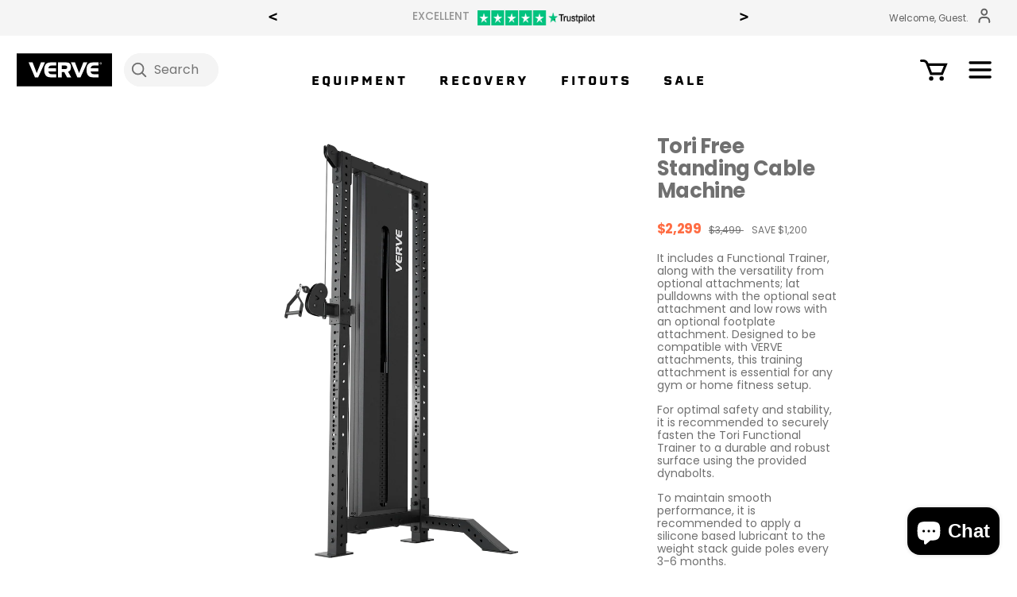

--- FILE ---
content_type: text/css
request_url: https://www.vervefitness.com.au/cdn/shop/t/300/assets/bold-upsell-custom.css?v=150135899998303055901765331602
body_size: -616
content:
/*# sourceMappingURL=/cdn/shop/t/300/assets/bold-upsell-custom.css.map?v=150135899998303055901765331602 */


--- FILE ---
content_type: text/css
request_url: https://cdn-widget-assets.yotpo.com/ReviewsMainWidget/jR6SWpXHTVJcoMREBNTmSJvNNRwmbKqmSUpPdZNk/css-overrides/css-overrides.2023_10_25_08_22_53_306.css
body_size: 4699
content:
/*PDP*/
.yotpo-main-reviews-widget *{font-family: var(--primary-font-family), sans-serif!important;font-family: var(--secondary-font-family), sans-serif!important;}

.yotpo-reviews-main-widget .yotpo-main-widget-layout .yotpo-base-layout .yotpo-main-widget-tabs{margin: 40px 0 0;width: fit-content;gap:20px;}
.yotpo-reviews-main-widget .yotpo-main-widget-layout .yotpo-base-layout .yotpo-main-widget-tabs .ugc-storefront-widgets-tabs-container__tab{font-weight:bold;font-size:18px;text-transform:uppercase;margin:0;border-bottom:3px solid transparent;}
.yotpo-reviews-main-widget .yotpo-main-widget-layout .yotpo-base-layout .yotpo-main-widget-tabs .ugc-storefront-widgets-tabs-container__tab.selected{border-bottom:3px solid #1E1E1E;}

.yotpo-reviews-main-widget .yotpo-main-widget-layout .yotpo-main-layout{width:100%!important;}

.yotpo-reviews-main-widget .modal-backdrop.yotpo-media-modal{z-index: 999999;}
.yotpo-reviews-main-widget .modal-backdrop.yotpo-media-modal .yotpo-modal{}
.yotpo-reviews-main-widget .modal-backdrop.yotpo-media-modal .yotpo-modal .yotpo-media-modal-review{}



.yotpo-reviews-main-widget .modal-backdrop.yotpo-media-modal .yotpo-modal .yotpo-media-modal-review .yotpo-review-left-panel{}
.yotpo-reviews-main-widget .modal-backdrop.yotpo-media-modal .yotpo-modal .yotpo-media-modal-review .yotpo-review-left-panel .yotpo-reviewer{align-items:flex-start;}
.yotpo-reviews-main-widget .modal-backdrop.yotpo-media-modal .yotpo-modal .yotpo-media-modal-review .yotpo-review-left-panel .yotpo-reviewer .yotpo-reviewer-image{}
.yotpo-reviews-main-widget .modal-backdrop.yotpo-media-modal .yotpo-modal .yotpo-media-modal-review .yotpo-review-left-panel .yotpo-reviewer .yotpo-reviewer-image .yotpo-verified-image-icon{}
.yotpo-reviews-main-widget .modal-backdrop.yotpo-media-modal .yotpo-modal .yotpo-media-modal-review .yotpo-review-left-panel .yotpo-reviewer .yotpo-reviewer-image .yotpo-verified-image-icon span > svg{width:40px;height:40px;background:#666666;border-radius:50%;}
.yotpo-reviews-main-widget .modal-backdrop.yotpo-media-modal .yotpo-modal .yotpo-media-modal-review .yotpo-review-left-panel .yotpo-reviewer .yotpo-reviewer-image .yotpo-verified-image-icon svg .yotpo-initials-background{fill: #666666;display:none;}
.yotpo-reviews-main-widget .modal-backdrop.yotpo-media-modal .yotpo-modal .yotpo-media-modal-review .yotpo-review-left-panel .yotpo-reviewer .yotpo-reviewer-image .yotpo-verified-image-icon svg .yotpo-avatar-initials-text{font-size: 16px;fill: #fff;font-weight: normal;}

.yotpo-reviews-main-widget .modal-backdrop.yotpo-media-modal .yotpo-modal .yotpo-media-modal-review .yotpo-review-left-panel .yotpo-reviewer .yotpo-reviewer-image .yotpo-verified-image-icon .yotpo-verified-icon-wrapper{left:28px;top:25px;}
.yotpo-reviews-main-widget .modal-backdrop.yotpo-media-modal .yotpo-modal .yotpo-media-modal-review .yotpo-review-left-panel .yotpo-reviewer .yotpo-reviewer-image .yotpo-verified-image-icon .yotpo-verified-icon-wrapper svg.yotpo-verified-icon circle{fill:#1CC286;}

.yotpo-reviews-main-widget .modal-backdrop.yotpo-media-modal .yotpo-modal .yotpo-media-modal-review .yotpo-review-left-panel .yotpo-reviewer .yotpo-reviewer-details-verified{flex-direction:row;padding-top: 0;gap: 5px;align-items: center;}
.yotpo-reviews-main-widget .modal-backdrop.yotpo-media-modal .yotpo-modal .yotpo-media-modal-review .yotpo-review-left-panel .yotpo-reviewer .yotpo-reviewer-name{font-size:12px;color:#000!important;font-weight:bold;line-height:100%;}
.yotpo-reviews-main-widget .modal-backdrop.yotpo-media-modal .yotpo-modal .yotpo-media-modal-review .yotpo-review-left-panel .yotpo-reviewer .yotpo-reviewer-details-verified > div{line-height:100%;}
.yotpo-reviews-main-widget .modal-backdrop.yotpo-media-modal .yotpo-modal .yotpo-media-modal-review .yotpo-review-left-panel .yotpo-reviewer .yotpo-reviewer-details-verified > div svg{display:none;}
.yotpo-reviews-main-widget .modal-backdrop.yotpo-media-modal .yotpo-modal .yotpo-media-modal-review .yotpo-review-left-panel .yotpo-reviewer .yotpo-reviewer-details-verified > div span{display:block;font-size:12px;line-height:100%;/*margin-left:0!important;*/}


.yotpo-reviews-main-widget .modal-backdrop.yotpo-media-modal .yotpo-modal .yotpo-media-modal-review .yotpo-review-center-panel{display: block;padding: 0 0 0 50px;margin: -20px 0 0;flex-basis:100%;}
.yotpo-reviews-main-widget .modal-backdrop.yotpo-media-modal .yotpo-modal .yotpo-media-modal-review .yotpo-review-center-panel .yotpo-review-rating-title{display:block;margin-bottom:5px;}

.yotpo-reviews-main-widget .modal-backdrop.yotpo-media-modal .yotpo-modal .yotpo-media-modal-review .yotpo-review-center-panel .yotpo-review-rating-title .yotpo-star-rating{margin-bottom:0;}
.yotpo-reviews-main-widget .modal-backdrop.yotpo-media-modal .yotpo-modal .yotpo-media-modal-review .yotpo-review-center-panel .yotpo-review-rating-title .yotpo-star-rating .star-container:not(:last-child){margin-right: 4px;}
.yotpo-reviews-main-widget .modal-backdrop.yotpo-media-modal .yotpo-modal .yotpo-media-modal-review .yotpo-review-center-panel .yotpo-review-rating-title .yotpo-star-rating .star-container svg{width:14px;height:14px;}

.yotpo-reviews-main-widget .modal-backdrop.yotpo-media-modal .yotpo-modal .yotpo-media-modal-review .yotpo-review-center-panel .yotpo-review-rating-title .yotpo-review-title{font-size:14px;font-weight:bold;margin:10px 0 0;}

.yotpo-reviews-main-widget .modal-backdrop.yotpo-media-modal .yotpo-modal .yotpo-media-modal-review .yotpo-review-center-panel .yotpo-review-content{font-size:14px;margin:0;}
.yotpo-reviews-main-widget .modal-backdrop.yotpo-media-modal .yotpo-modal .yotpo-media-modal-review .yotpo-review-center-panel .yotpo-review-content a.yotpo-read-more{font-weight:bold;/*text-decoration:underline;*/color: #000;}

.yotpo-reviews-main-widget .modal-backdrop.yotpo-media-modal .yotpo-modal .yotpo-media-modal-review .yotpo-review-center-panel .yotpo-thumbnail-container{max-width:100%;min-width:100%;margin:20px 0 0;padding:0;}

.yotpo-reviews-main-widget .modal-backdrop.yotpo-media-modal .yotpo-modal .yotpo-media-modal-review .yotpo-review-center-panel .yotpo-review-comment{margin-top:0;}



.yotpo-reviews-main-widget .modal-backdrop.yotpo-media-modal .yotpo-modal .yotpo-media-modal-review .yotpo-review-right-panel{margin: 0;order: 0;flex-basis: 50%;align-self: flex-start;}
.yotpo-reviews-main-widget .modal-backdrop.yotpo-media-modal .yotpo-modal .yotpo-media-modal-review .yotpo-review-right-panel .yotpo-review-date{}
.yotpo-reviews-main-widget .modal-backdrop.yotpo-media-modal .yotpo-modal .yotpo-media-modal-review .yotpo-review-right-panel .yotpo-review-date .yotpo-date-format{font-size:12px;font-weight:400;}

.yotpo-reviews-main-widget .yotpo-main-widget-layout .yotpo-main-layout .yotpo-head{margin:50px auto;position:relative;justify-content:flex-start;width:100%;}
.yotpo-reviews-main-widget .yotpo-main-widget-layout .yotpo-main-layout .yotpo-head:before{content: "";width: 100%;height: 0.5px;background: #E3E3E3;position: absolute;bottom: 0;top: 50%;transform: translateY(-50%);}
.yotpo-reviews-main-widget .yotpo-main-widget-layout .yotpo-main-layout .yotpo-head .yotpo-headline{text-transform: uppercase;text-align: center;display: block;width:100%;font-size: 30px;font-weight: bold;line-height: 100%;color: #000;margin: 0;flex-basis: 100%;max-width: 100%;}
.yotpo-reviews-main-widget .yotpo-main-widget-layout .yotpo-main-layout .yotpo-head .yotpo-reviews-by{justify-content: flex-start;background: #fff;z-index: 1;width: max-content;min-width: 0;flex-basis: auto;padding-right:15px;}

/*.yotpo-reviews-main-widget .yotpo-main-widget-layout .yotpo-main-layout .yotpo-review-border-smooth{display:none;}*/

/*HEADER*/
.yotpo-reviews-main-widget .yotpo-main-widget-layout .yotpo-main-layout .yotpo-header-container{border-bottom:1px solid #EAEAEA;}

.yotpo-reviews-main-widget .yotpo-main-widget-layout .yotpo-main-layout .yotpo-header-container .yotpo-layout-header-wrapper{margin-bottom:30px;gap:15px;justify-content: center;flex-direction: column;}
.yotpo-reviews-main-widget .yotpo-main-widget-layout .yotpo-main-layout .yotpo-header-container .yotpo-layout-header-wrapper .yotpo-bottom-line{margin:0;padding:0;position:relative;gap:25px;align-self:flex-start;}
/*.yotpo-reviews-main-widget .yotpo-main-widget-layout .yotpo-main-layout .yotpo-header-container .yotpo-layout-header-wrapper .yotpo-bottom-line:before{content: "";width: 1px;height: 100%;background: #bbbbbb;position: absolute;top: 50%;transform: translate(-50%, -50%);left: 37%;}*/
.yotpo-reviews-main-widget .yotpo-main-widget-layout .yotpo-main-layout .yotpo-header-container .yotpo-layout-header-wrapper .yotpo-bottom-line .yotpo-summary-section{}
.yotpo-reviews-main-widget .yotpo-main-widget-layout .yotpo-main-layout .yotpo-header-container .yotpo-layout-header-wrapper .yotpo-bottom-line .yotpo-summary-section .yotpo-bottom-line-summary{flex-direction: column;align-items:flex-start;gap:5px;}

.yotpo-reviews-main-widget .yotpo-main-widget-layout .yotpo-main-layout .yotpo-header-container .yotpo-layout-header-wrapper .yotpo-bottom-line .yotpo-summary-section .yotpo-bottom-line-score{font-size:45px;font-weight:bold;line-height:100%;padding:0;margin-bottom:0;display:none;}

.yotpo-reviews-main-widget .yotpo-main-widget-layout .yotpo-main-layout .yotpo-header-container .yotpo-layout-header-wrapper .yotpo-bottom-line .yotpo-summary-section .yotpo-bottom-line-right-panel{margin:0;padding:0;display:flex;flex-direction:row;align-items:center;gap:8px;}
.yotpo-reviews-main-widget .yotpo-main-widget-layout .yotpo-main-layout .yotpo-header-container .yotpo-layout-header-wrapper .yotpo-bottom-line .yotpo-summary-section .yotpo-bottom-line-right-panel .yotpo-bottom-line-stars{}
.yotpo-reviews-main-widget .yotpo-main-widget-layout .yotpo-main-layout .yotpo-header-container .yotpo-layout-header-wrapper .yotpo-bottom-line .yotpo-summary-section .yotpo-bottom-line-right-panel .yotpo-bottom-line-stars .star-container:not(:last-child){margin-right:6px;}
.yotpo-reviews-main-widget .yotpo-main-widget-layout .yotpo-main-layout .yotpo-header-container .yotpo-layout-header-wrapper .yotpo-bottom-line .yotpo-summary-section .yotpo-bottom-line-right-panel .yotpo-bottom-line-stars .star-container svg{/*width:10px;height:10px;*/}

.yotpo-reviews-main-widget .yotpo-main-widget-layout .yotpo-main-layout .yotpo-header-container .yotpo-layout-header-wrapper .yotpo-bottom-line .yotpo-summary-section .yotpo-bottom-line-right-panel .yotpo-bottom-line-text{font-size:14px;margin:0;line-height:100%;}
.yotpo-reviews-main-widget .yotpo-main-widget-layout .yotpo-main-layout .yotpo-header-container .yotpo-layout-header-wrapper .yotpo-bottom-line .yotpo-summary-section .yotpo-bottom-line-summary .yotpo-vertical-border{display:none;}

/*.yotpo-reviews-main-widget .yotpo-main-widget-layout .yotpo-main-layout .yotpo-header-container .yotpo-layout-header-wrapper .yotpo-bottom-line .yotpo-vertical-border{display:none;}*/

.yotpo-reviews-main-widget .yotpo-main-widget-layout .yotpo-main-layout .yotpo-header-container .yotpo-layout-header-wrapper .yotpo-bottom-line .yotpo-star-distribution{padding:0;border:none!important;}
.yotpo-reviews-main-widget .yotpo-main-widget-layout .yotpo-main-layout .yotpo-header-container .yotpo-layout-header-wrapper .yotpo-bottom-line .yotpo-star-distribution .yotpo-distribution-row{}
.yotpo-reviews-main-widget .yotpo-main-widget-layout .yotpo-main-layout .yotpo-header-container .yotpo-layout-header-wrapper .yotpo-bottom-line .yotpo-star-distribution .yotpo-distribution-row .yotpo-star-distribution-index{}
.yotpo-reviews-main-widget .yotpo-main-widget-layout .yotpo-main-layout .yotpo-header-container .yotpo-layout-header-wrapper .yotpo-bottom-line .yotpo-star-distribution .yotpo-distribution-row .yotpo-star-rating-icon{}
.yotpo-reviews-main-widget .yotpo-main-widget-layout .yotpo-main-layout .yotpo-header-container .yotpo-layout-header-wrapper .yotpo-bottom-line .yotpo-star-distribution .yotpo-distribution-row .yotpo-star-distribution-bar{}
.yotpo-reviews-main-widget .yotpo-main-widget-layout .yotpo-main-layout .yotpo-header-container .yotpo-layout-header-wrapper .yotpo-bottom-line .yotpo-star-distribution .yotpo-distribution-row .yotpo-star-distribution-bar .yotpo-progress-bar{margin-right:0;}




.yotpo-reviews-main-widget .yotpo-main-widget-layout .yotpo-main-layout .yotpo-header-container .yotpo-new-review-btn-wrapper{align-self: flex-end;}
.yotpo-reviews-main-widget .yotpo-main-widget-layout .yotpo-main-layout .yotpo-header-container .yotpo-new-review-btn-wrapper #yotpo-main-widget-btn{font-size: 16px;text-transform:uppercase;width: auto;height: 100%;padding: 8px 20px;border: none;border-radius: 0;color: #fff;font-weight:normal;background:#6A6C77;}
/*END HEADER*/

/*MODAL*/
.yotpo-main-widget-layout .modal-backdrop{z-index: 99999!important;}

.yotpo-main-widget-layout .modal-backdrop.yotpo-review-form-modal .yotpo-modal{}
.yotpo-main-widget-layout .modal-backdrop.yotpo-review-form-modal .yotpo-modal .close-btn-wrapper{}
.yotpo-main-widget-layout .modal-backdrop.yotpo-review-form-modal .yotpo-modal footer{}
.yotpo-main-widget-layout .modal-backdrop.yotpo-review-form-modal .yotpo-modal footer .yotpo-new-review-submit{border-radius:0;}

.yotpo-main-widget-layout .yotpo-question-form-modal .yotpo-qna-modal{}
.yotpo-main-widget-layout .yotpo-question-form-modal .yotpo-qna-modal .close-btn-wrapper{}
.yotpo-main-widget-layout .yotpo-question-form-modal .yotpo-qna-modal footer{background:none;}
.yotpo-main-widget-layout .yotpo-question-form-modal .yotpo-qna-modal footer .yotpo-question-submit{border-radius:0;}
/*END MODAL*/

/*==OVERALL FILTERS==*/

/*FILTER RATING*/

.yotpo-reviews-main-widget .yotpo-main-widget-layout .yotpo-main-layout .yotpo-filters-container{border-bottom: 1px solid #E3E3E3;padding-bottom:15px;margin:20px 0 0;}
.yotpo-reviews-main-widget .yotpo-main-widget-layout .yotpo-main-layout .yotpo-filters-container .yotpo-filters-container-inner{position:relative;gap:20px;}
.yotpo-reviews-main-widget .yotpo-main-widget-layout .yotpo-main-layout .yotpo-filters-container .yotpo-filters-container-inner:before{content: "Filter Reviews";font-weight:300;text-align: left;display: block;line-height: 1;font-size: 16px;display:none;}

.yotpo-reviews-main-widget .yotpo-main-widget-layout .yotpo-main-layout .yotpo-filters-container .yotpo-filters-container-inner .yotpo-filters-top-panel{align-self: flex-end;}

.yotpo-reviews-main-widget .yotpo-main-widget-layout .yotpo-main-layout .yotpo-filters-container .yotpo-filters-container-inner .yotpo-filters-top-panel .yotpo-free-search-filter-container{}
.yotpo-reviews-main-widget .yotpo-main-widget-layout .yotpo-main-layout .yotpo-filters-container .yotpo-filters-container-inner .yotpo-filters-top-panel .yotpo-free-search-filter-container input.yotpo-search-input{border-radius:3px;font-size:16px;font-weight:300;}
.yotpo-reviews-main-widget .yotpo-main-widget-layout .yotpo-main-layout .yotpo-filters-container .yotpo-filters-container-inner .yotpo-filters-top-panel .yotpo-free-search-filter-container svg.yotpo-search-icon path{fill:var(--primary-color);}

.yotpo-reviews-main-widget .yotpo-main-widget-layout .yotpo-main-layout .yotpo-filters-container .yotpo-filters-container-inner .yotpo-filters-top-panel .yotpo-score-filter-container{}
.yotpo-reviews-main-widget .yotpo-main-widget-layout .yotpo-main-layout .yotpo-filters-container .yotpo-filters-container-inner .yotpo-filters-top-panel .yotpo-score-filter-container .yotpo-dropdown-base{position:relative;}
/*.yotpo-reviews-main-widget .yotpo-main-widget-layout .yotpo-main-layout .yotpo-filters-container .yotpo-filters-container-inner .yotpo-filters-top-panel .yotpo-score-filter-container .yotpo-dropdown-base:after{content: ""; width: 100%; height: 100%; position: absolute; top: 50%; left: 50%; transform: translate(-50%,-50%);}*/
.yotpo-reviews-main-widget .yotpo-main-widget-layout .yotpo-main-layout .yotpo-filters-container .yotpo-filters-container-inner .yotpo-filters-top-panel .yotpo-score-filter-container input.yotpo-filter-select{font-weight:300;font-size:16px;border-radius:3px;position:relative;top:0;z-index: 1;}
.yotpo-reviews-main-widget .yotpo-main-widget-layout .yotpo-main-layout .yotpo-filters-container .yotpo-filters-container-inner .yotpo-filters-top-panel .yotpo-score-filter-container .yotpo-dropdown-base svg.yotpo-dropdown-arrow-icon{z-index: 1;cursor: pointer;}
.yotpo-reviews-main-widget .yotpo-main-widget-layout .yotpo-main-layout .yotpo-filters-container .yotpo-filters-container-inner .yotpo-filters-top-panel .yotpo-score-filter-container .yotpo-dropdown-base .yotpo-star-rating{z-index: 1;cursor: pointer;pointer-events: none;}
/*
.yotpo-reviews-main-widget .yotpo-main-widget-layout .yotpo-main-layout .yotpo-filters-container .yotpo-filters-container-inner .yotpo-filters-top-panel .yotpo-score-filter-container .yotpo-dropdown-content{width: 100%;height: auto;max-width: 100%;box-sizing: border-box;padding: 10px;}
.yotpo-reviews-main-widget .yotpo-main-widget-layout .yotpo-main-layout .yotpo-filters-container .yotpo-filters-container-inner .yotpo-filters-top-panel .yotpo-score-filter-container .yotpo-dropdown-content span.yotpo-score-option{margin:0;max-width:100%;}
*/

.yotpo-reviews-main-widget .yotpo-main-widget-layout .yotpo-main-layout .yotpo-filters-container .yotpo-filters-container-inner .yotpo-filters-top-panel .yotpo-media-filter-container{}
.yotpo-reviews-main-widget .yotpo-main-widget-layout .yotpo-main-layout .yotpo-filters-container .yotpo-filters-container-inner .yotpo-filters-top-panel .yotpo-media-filter-container .yotpo-radio-base{position:relative;}
.yotpo-reviews-main-widget .yotpo-main-widget-layout .yotpo-main-layout .yotpo-filters-container .yotpo-filters-container-inner .yotpo-filters-top-panel .yotpo-media-filter-container .yotpo-radio-base:after{content: ""; width: 100%; height: 100%; position: absolute; top: 50%; left: 50%; transform: translate(-50%,-50%);}
.yotpo-reviews-main-widget .yotpo-main-widget-layout .yotpo-main-layout .yotpo-filters-container .yotpo-filters-container-inner .yotpo-filters-top-panel .yotpo-media-filter-container input.yotpo-media-select{font-weight:300;font-size:16px;border-radius:3px;}
.yotpo-reviews-main-widget .yotpo-main-widget-layout .yotpo-main-layout .yotpo-filters-container .yotpo-filters-container-inner .yotpo-filters-top-panel .yotpo-media-filter-container svg.yotpo-radio-icon path{fill:var(--primary-color);}

.yotpo-reviews-main-widget .yotpo-main-widget-layout .yotpo-main-layout .yotpo-filters-container .yotpo-filters-container-inner .yotpo-smart-topics-panel{order:-1;}
.yotpo-reviews-main-widget .yotpo-main-widget-layout .yotpo-main-layout .yotpo-filters-container .yotpo-filters-container-inner .yotpo-smart-topics-panel .yotpo-smart-topics-container{flex-basis:100%;}
.yotpo-reviews-main-widget .yotpo-main-widget-layout .yotpo-main-layout .yotpo-filters-container .yotpo-filters-container-inner .yotpo-smart-topics-panel .yotpo-smart-topics-container .yotpo-smart-topics-headline{display:none;font-size:16px;font-weight:300;}
.yotpo-reviews-main-widget .yotpo-main-widget-layout .yotpo-main-layout .yotpo-filters-container .yotpo-filters-container-inner .yotpo-smart-topics-panel .yotpo-smart-topics-container .smart-topic-collection{}
.yotpo-reviews-main-widget .yotpo-main-widget-layout .yotpo-main-layout .yotpo-filters-container .yotpo-filters-container-inner .yotpo-smart-topics-panel .yotpo-smart-topics-container .smart-topic-collection .yotpo-smart-topic-filter{margin:0;color:#fff;font-size:16px;font-weight:300;height: 100%;width: max-content;padding: 5px 8px;border-radius:3px;background:#000;border:1px solid transparent;}
.yotpo-reviews-main-widget .yotpo-main-widget-layout .yotpo-main-layout .yotpo-filters-container .yotpo-filters-container-inner .yotpo-smart-topics-panel .yotpo-smart-topics-container .smart-topic-collection .yotpo-smart-topics-see-more-label{margin-top:0;}

.yotpo-reviews-main-widget .yotpo-main-widget-layout .yotpo-main-layout .yotpo-filters-container .yotpo-filters-container-inner .yotpo-smart-topics-panel .yotpo-smart-topics-container .smart-topic-collection .yotpo-smart-topic-filter[style*="--4915673e: #FFFFFF"]{background:#0076A8;}

.yotpo-reviews-main-widget .yotpo-main-widget-layout .yotpo-main-layout .yotpo-filters-container .yotpo-filters-container-inner .yotpo-custom-questions-filters{}
.yotpo-reviews-main-widget .yotpo-main-widget-layout .yotpo-main-layout .yotpo-filters-container .yotpo-filters-container-inner .yotpo-custom-questions-filters .yotpo-custom-questions-filter .yotpo-dropdown-closable{}
.yotpo-reviews-main-widget .yotpo-main-widget-layout .yotpo-main-layout .yotpo-filters-container .yotpo-filters-container-inner .yotpo-custom-questions-filters .yotpo-custom-questions-filter .yotpo-dropdown-closable .yotpo-dropdown-base{}
.yotpo-reviews-main-widget .yotpo-main-widget-layout .yotpo-main-layout .yotpo-filters-container .yotpo-filters-container-inner .yotpo-custom-questions-filters .yotpo-custom-questions-filter .yotpo-dropdown-closable .yotpo-dropdown-base input.yotpo-dropdown-placeholder-input{font-weight:300;font-size:16px;position:relative;top:0;z-index: 1;}
.yotpo-reviews-main-widget .yotpo-main-widget-layout .yotpo-main-layout .yotpo-filters-container .yotpo-filters-container-inner .yotpo-custom-questions-filters .yotpo-custom-questions-filter .yotpo-dropdown-closable .yotpo-dropdown-base .yotpo-selected-value{font-weight:300;font-size:16px;z-index: 1;text-align:left;pointer-events: none;}
.yotpo-reviews-main-widget .yotpo-main-widget-layout .yotpo-main-layout .yotpo-filters-container .yotpo-filters-container-inner .yotpo-custom-questions-filters .yotpo-custom-questions-filter .yotpo-dropdown-closable .yotpo-dropdown-base svg.yotpo-dropdown-arrow-icon{z-index: 1;pointer-events: none;}

.yotpo-reviews-main-widget .yotpo-main-widget-layout .yotpo-main-layout .yotpo-filters-container .yotpo-filters-container-inner .yotpo-filters-right-panel{}
.yotpo-reviews-main-widget .yotpo-main-widget-layout .yotpo-main-layout .yotpo-filters-container .yotpo-filters-container-inner .yotpo-filters-right-panel .yotpo-sorting-filter-container{}
.yotpo-reviews-main-widget .yotpo-main-widget-layout .yotpo-main-layout .yotpo-filters-container .yotpo-filters-container-inner .yotpo-filters-right-panel .yotpo-sorting-filter-container .yotpo-dropdown-closable{font-size:16px;}
.yotpo-reviews-main-widget .yotpo-main-widget-layout .yotpo-main-layout .yotpo-filters-container .yotpo-filters-container-inner .yotpo-filters-right-panel .yotpo-sorting-filter-container .yotpo-dropdown-closable .yotpo-dropdown-placeholder{font-size:16px;}
.yotpo-reviews-main-widget .yotpo-main-widget-layout .yotpo-main-layout .yotpo-filters-container .yotpo-filters-container-inner .yotpo-filters-right-panel .yotpo-sorting-filter-container .yotpo-dropdown-closable .yotpo-selected-value{}

/*END FILTER RATING*/

/*MOBILE FILTER*/
.yotpo-reviews-main-widget .yotpo-main-widget-layout .yotpo-main-layout .yotpo-mobile-filters-popup-overlay-container{z-index:999999;}

.yotpo-reviews-main-widget .yotpo-main-widget-layout .yotpo-main-layout .yotpo-mobile-filters-popup-overlay-container .yotpo-mobile-filters-popup-header{box-sizing:border-box;}
.yotpo-reviews-main-widget .yotpo-main-widget-layout .yotpo-main-layout .yotpo-mobile-filters-popup-overlay-container .yotpo-mobile-filters-popup-header .yotpo-popup-close-button-wrapper{}
.yotpo-reviews-main-widget .yotpo-main-widget-layout .yotpo-main-layout .yotpo-mobile-filters-popup-overlay-container .yotpo-mobile-filters-popup-header .yotpo-popup-close-button-wrapper svg.yotpo-mobile-filters-popup-close{top:23px;}

.yotpo-reviews-main-widget .yotpo-main-widget-layout .yotpo-main-layout .yotpo-mobile-filters-popup-overlay-container .yotpo-mobile-filters-popup-header .yotpo-mobile-filters-popup-title{}
.yotpo-reviews-main-widget .yotpo-main-widget-layout .yotpo-main-layout .yotpo-mobile-filters-popup-overlay-container .yotpo-mobile-filters-popup-header .yotpo-mobile-filters-popup-clear{right:10px;}

.yotpo-reviews-main-widget .yotpo-main-widget-layout .yotpo-main-layout .yotpo-mobile-filters-popup-overlay-container .yotpo-mobile-filters-popup-content{padding:60px 15px;}
.yotpo-reviews-main-widget .yotpo-main-widget-layout .yotpo-main-layout .yotpo-mobile-filters-popup-overlay-container .yotpo-mobile-filters-popup-content .yotpo-mobile-filters-popup-field-wrapper{}

.yotpo-reviews-main-widget .yotpo-main-widget-layout .yotpo-main-layout .yotpo-mobile-filters-popup-overlay-container .yotpo-mobile-filters-popup-content .yotpo-mobile-filters-popup-field-wrapper .yotpo-dropdown-base{position:relative;width:100%;}
.yotpo-reviews-main-widget .yotpo-main-widget-layout .yotpo-main-layout .yotpo-mobile-filters-popup-overlay-container .yotpo-mobile-filters-popup-content .yotpo-mobile-filters-popup-field-wrapper .yotpo-dropdown-base input.yotpo-filter-select{font-weight:300;font-size:16px;z-index: 1;position: relative;top: 0;}
.yotpo-reviews-main-widget .yotpo-main-widget-layout .yotpo-main-layout .yotpo-mobile-filters-popup-overlay-container .yotpo-mobile-filters-popup-content .yotpo-mobile-filters-popup-field-wrapper .yotpo-dropdown-base svg.yotpo-dropdown-arrow-icon{z-index: 1;pointer-events: none;}
.yotpo-reviews-main-widget .yotpo-main-widget-layout .yotpo-main-layout .yotpo-mobile-filters-popup-overlay-container .yotpo-mobile-filters-popup-content .yotpo-mobile-filters-popup-field-wrapper .yotpo-dropdown-base .yotpo-star-rating{z-index: 1;cursor: pointer;pointer-events: none;}

.yotpo-reviews-main-widget .yotpo-main-widget-layout .yotpo-main-layout .yotpo-mobile-filters-popup-overlay-container .yotpo-mobile-filters-popup-content .yotpo-mobile-filters-popup-field-wrapper .yotpo-media-filter input.yotpo-media-select{font-weight:300;font-size:16px;}
.yotpo-reviews-main-widget .yotpo-main-widget-layout .yotpo-main-layout .yotpo-mobile-filters-popup-overlay-container .yotpo-mobile-filters-popup-content .yotpo-mobile-filters-popup-field-wrapper .yotpo-media-filter svg.yotpo-radio-icon path{fill:var(--primary-color);}

.yotpo-reviews-main-widget .yotpo-main-widget-layout .yotpo-main-layout .yotpo-filters-container .yotpo-filters-container-inner .yotpo-filters-top-panel .yotpo-mobile-filters-popup-btn{border-radius:3px;border-width:1px;/*padding: 8px 12px;*/}

.yotpo-reviews-main-widget .yotpo-main-widget-layout .yotpo-main-layout .yotpo-mobile-filters-popup-overlay-container .yotpo-mobile-filters-popup-content .yotpo-mobile-filters-popup-field-wrapper .yotpo-score-filter .yotpo-dropdown-content{width: 100%;height: auto;max-width: 100%;box-sizing: border-box;padding: 10px;}
.yotpo-reviews-main-widget .yotpo-main-widget-layout .yotpo-main-layout .yotpo-mobile-filters-popup-overlay-container .yotpo-mobile-filters-popup-content .yotpo-mobile-filters-popup-field-wrapper .yotpo-score-filter .yotpo-dropdown-content span.yotpo-score-option{width:100%;margin:0;max-width:100%;}

/*.yotpo-reviews-main-widget .yotpo-main-widget-layout .yotpo-main-layout .yotpo-mobile-filters-popup-overlay-container .yotpo-mobile-filters-popup-content .yotpo-dropdown-content{width: 100%;height: auto;max-width: 100%;box-sizing: border-box;padding: 10px;} 
.yotpo-reviews-main-widget .yotpo-main-widget-layout .yotpo-main-layout .yotpo-mobile-filters-popup-overlay-container .yotpo-mobile-filters-popup-content .yotpo-dropdown-content span.yotpo-score-option{width:100%;margin:0;max-width:100%;}*/


.yotpo-reviews-main-widget .yotpo-main-widget-layout .yotpo-main-layout .yotpo-filters-container .yotpo-filters-container-inner .yotpo-filters-top-panel button.yotpo-mobile-filters-btn .yotpo-mobile-filters-btn-badge-wrapper{}
.yotpo-reviews-main-widget .yotpo-main-widget-layout .yotpo-main-layout .yotpo-filters-container .yotpo-filters-container-inner .yotpo-filters-top-panel button.yotpo-mobile-filters-btn .yotpo-mobile-filters-btn-badge-wrapper span{display: flex;justify-content: center;align-items: center;}

/*END MOBILE FILTER*/

/*SEARCH RESULT SECTION*/
.yotpo-reviews-main-widget .yotpo-main-widget-layout .yotpo-main-layout .yotpo-clear-filters-device{justify-content: space-between;}
/*END SEARCH RESULT SECTION*/

/*NO RESULT SECTION*/
.yotpo-reviews-main-widget .yotpo-main-widget-layout .yotpo-main-layout .yotpo-reviews-container .yotpo-no-matching-reviews-container{margin:50px 0;}
/*END NO RESULT SECTION*/

/*==END OVERALL FILTERS==*/

/*REVIEWS*/
.yotpo-reviews-main-widget .yotpo-main-widget-layout .yotpo-main-layout .yotpo-reviews-container{}
.yotpo-reviews-main-widget .yotpo-main-widget-layout .yotpo-main-layout .yotpo-reviews-container .yotpo-reviews-list{}
.yotpo-reviews-main-widget .yotpo-main-widget-layout .yotpo-main-layout .yotpo-reviews-container .yotpo-reviews-list .yotpo-review{position:relative;margin:25px 0;}

.yotpo-reviews-main-widget .yotpo-main-widget-layout .yotpo-main-layout .yotpo-reviews-container .yotpo-reviews-list .yotpo-review .yotpo-review-left-panel{order:-1;flex-basis:50%;}
.yotpo-reviews-main-widget .yotpo-main-widget-layout .yotpo-main-layout .yotpo-reviews-container .yotpo-reviews-list .yotpo-review .yotpo-review-left-panel .yotpo-reviewer{align-items: flex-start;}
.yotpo-reviews-main-widget .yotpo-main-widget-layout .yotpo-main-layout .yotpo-reviews-container .yotpo-reviews-list .yotpo-review .yotpo-review-left-panel .yotpo-reviewer .yotpo-reviewer-image{}
.yotpo-reviews-main-widget .yotpo-main-widget-layout .yotpo-main-layout .yotpo-reviews-container .yotpo-reviews-list .yotpo-review .yotpo-review-left-panel .yotpo-reviewer .yotpo-reviewer-image svg .yotpo-initials-background{fill: #666666;}
.yotpo-reviews-main-widget .yotpo-main-widget-layout .yotpo-main-layout .yotpo-reviews-container .yotpo-reviews-list .yotpo-review .yotpo-review-left-panel .yotpo-reviewer .yotpo-reviewer-image svg .yotpo-avatar-initials-text{font-size:16px;fill: #fff;font-weight:normal;}

.yotpo-reviews-main-widget .yotpo-main-widget-layout .yotpo-main-layout .yotpo-reviews-container .yotpo-reviews-list .yotpo-review .yotpo-review-left-panel .yotpo-reviewer .yotpo-reviewer-image .yotpo-verified-icon-wrapper{left:28px;top:25px;}
.yotpo-reviews-main-widget .yotpo-main-widget-layout .yotpo-main-layout .yotpo-reviews-container .yotpo-reviews-list .yotpo-review .yotpo-review-left-panel .yotpo-reviewer .yotpo-reviewer-image .yotpo-verified-icon-wrapper svg.yotpo-verified-icon circle{fill:#1CC286;}


.yotpo-reviews-main-widget .yotpo-main-widget-layout .yotpo-main-layout .yotpo-reviews-container .yotpo-reviews-list .yotpo-review .yotpo-review-left-panel .yotpo-reviewer .yotpo-reviewer-details{align-self:flex-start;}
.yotpo-reviews-main-widget .yotpo-main-widget-layout .yotpo-main-layout .yotpo-reviews-container .yotpo-reviews-list .yotpo-review .yotpo-review-left-panel .yotpo-reviewer .yotpo-reviewer-details-verified{flex-direction:row;padding-top: 0;gap: 5px;align-items: center;}
.yotpo-reviews-main-widget .yotpo-main-widget-layout .yotpo-main-layout .yotpo-reviews-container .yotpo-reviews-list .yotpo-review .yotpo-review-left-panel .yotpo-reviewer .yotpo-reviewer-name{font-size:12px;color:#000!important;font-weight:bold;line-height:100%;}
.yotpo-reviews-main-widget .yotpo-main-widget-layout .yotpo-main-layout .yotpo-reviews-container .yotpo-reviews-list .yotpo-review .yotpo-review-left-panel .yotpo-reviewer .yotpo-reviewer-details-verified > div{line-height:100%;}
.yotpo-reviews-main-widget .yotpo-main-widget-layout .yotpo-main-layout .yotpo-reviews-container .yotpo-reviews-list .yotpo-review .yotpo-review-left-panel .yotpo-reviewer .yotpo-reviewer-details-verified > div svg{display:none;}
.yotpo-reviews-main-widget .yotpo-main-widget-layout .yotpo-main-layout .yotpo-reviews-container .yotpo-reviews-list .yotpo-review .yotpo-review-left-panel .yotpo-reviewer .yotpo-reviewer-details-verified > div span{display:block;font-size:12px;line-height:100%;/*margin-left:0!important;*/}

.yotpo-reviews-main-widget .yotpo-main-widget-layout .yotpo-main-layout .yotpo-reviews-container .yotpo-reviews-list .yotpo-review .yotpo-review-center-panel{display: block;padding: 0 0 0 50px;margin: -20px 0 0;flex-basis:100%;}
.yotpo-reviews-main-widget .yotpo-main-widget-layout .yotpo-main-layout .yotpo-reviews-container .yotpo-reviews-list .yotpo-review .yotpo-review-center-panel .yotpo-review-rating-title{display:block;margin-bottom:5px;}

.yotpo-reviews-main-widget .yotpo-main-widget-layout .yotpo-main-layout .yotpo-reviews-container .yotpo-reviews-list .yotpo-review .yotpo-review-center-panel .yotpo-review-rating-title .yotpo-star-rating{}
.yotpo-reviews-main-widget .yotpo-main-widget-layout .yotpo-main-layout .yotpo-reviews-container .yotpo-reviews-list .yotpo-review .yotpo-review-center-panel .yotpo-review-rating-title .yotpo-star-rating .star-container:not(:last-child){margin-right: 4px;}
.yotpo-reviews-main-widget .yotpo-main-widget-layout .yotpo-main-layout .yotpo-reviews-container .yotpo-reviews-list .yotpo-review .yotpo-review-center-panel .yotpo-review-rating-title .yotpo-star-rating .star-container svg{width:14px;height:14px;}

.yotpo-reviews-main-widget .yotpo-main-widget-layout .yotpo-main-layout .yotpo-reviews-container .yotpo-reviews-list .yotpo-review .yotpo-review-center-panel .yotpo-review-rating-title .yotpo-review-title{font-size:14px;font-weight:bold;margin:10px 0 0;}

.yotpo-reviews-main-widget .yotpo-main-widget-layout .yotpo-main-layout .yotpo-reviews-container .yotpo-reviews-list .yotpo-review .yotpo-review-center-panel .yotpo-review-content{font-size:14px;margin:0;}
.yotpo-reviews-main-widget .yotpo-main-widget-layout .yotpo-main-layout .yotpo-reviews-container .yotpo-reviews-list .yotpo-review .yotpo-review-center-panel .yotpo-review-content a.yotpo-read-more{font-weight:bold;/*text-decoration:underline;*/color: #000;}

.yotpo-reviews-main-widget .yotpo-main-widget-layout .yotpo-main-layout .yotpo-reviews-container .yotpo-reviews-list .yotpo-review .yotpo-review-center-panel .yotpo-review-comment{margin-top:15px;}

.yotpo-reviews-main-widget .yotpo-main-widget-layout .yotpo-main-layout .yotpo-reviews-container .yotpo-reviews-list .yotpo-review .yotpo-review-center-panel .yotpo-thumbnail-container{max-width:100%;min-width:100%;margin:20px 0 0;padding:0;}

.yotpo-reviews-main-widget .yotpo-main-widget-layout .yotpo-main-layout .yotpo-reviews-container .yotpo-reviews-list .yotpo-review .yotpo-review-right-panel{margin:0;order:0;flex-basis:50%;align-self: flex-start;}
.yotpo-reviews-main-widget .yotpo-main-widget-layout .yotpo-main-layout .yotpo-reviews-container .yotpo-reviews-list .yotpo-review .yotpo-review-right-panel .yotpo-review-date{}
.yotpo-reviews-main-widget .yotpo-main-widget-layout .yotpo-main-layout .yotpo-reviews-container .yotpo-reviews-list .yotpo-review .yotpo-review-right-panel .yotpo-review-date .yotpo-date-format{font-size:12px;font-weight:400;}


/*.yotpo-reviews-main-widget .yotpo-main-widget-layout .yotpo-main-layout .yotpo-reviews-container .yotpo-reviews-list .yotpo-review-border-smooth{display:none;}
.yotpo-reviews-main-widget .yotpo-main-widget-layout .yotpo-main-layout .yotpo-reviews-container .yotpo-reviews-list .yotpo-review-border-smooth:last-of-type{display:none;}*/


/*PAGINATION*/
.yotpo-widget-override-css .yotpo-main-widget-layout .yotpo-main-layout nav{margin:15px auto 40px;}
.yotpo-widget-override-css .yotpo-main-widget-layout .yotpo-main-layout nav .yotpo-horizontal-pagination{}
.yotpo-widget-override-css .yotpo-main-widget-layout .yotpo-main-layout nav .yotpo-horizontal-pagination [class*="-pagination-item"]{display: flex;align-items: center;justify-content: center;border-radius: 5px;box-sizing:border-box;font-size: 16px;height: 100%;width: auto;padding: 8px 10px;min-width: auto;line-height: 100%;}
.yotpo-widget-override-css .yotpo-main-widget-layout .yotpo-main-layout nav .yotpo-horizontal-pagination [class*="-pagination-item"]:hover .yotpo-pagination-icon{fill: #fff;}
.yotpo-widget-override-css .yotpo-main-widget-layout .yotpo-main-layout nav .yotpo-horizontal-pagination [class*="-pagination-item"].selected,
.yotpo-widget-override-css .yotpo-main-widget-layout .yotpo-main-layout nav .yotpo-horizontal-pagination [class*="-pagination-item"]:hover{background:#000;}

.yotpo-widget-override-css .yotpo-main-widget-layout .yotpo-main-layout nav .yotpo-horizontal-pagination [class*="-pagination-item"][aria-label="Goto previous page"]{}
.yotpo-widget-override-css .yotpo-main-widget-layout .yotpo-main-layout nav .yotpo-horizontal-pagination [class*="-pagination-item"][aria-label="Goto next page"]{}

/*.yotpo-reviews-main-widget .yotpo-main-widget-layout .yotpo-main-layout .yotpo-reviews-container .yotpo-reviews-list nav.yotpo-reviews-pagination-container{margin:15px auto 40px;}
.yotpo-reviews-main-widget .yotpo-main-widget-layout .yotpo-main-layout .yotpo-reviews-container .yotpo-reviews-list nav.yotpo-reviews-pagination-container .yotpo-horizontal-pagination{}
.yotpo-reviews-main-widget .yotpo-main-widget-layout .yotpo-main-layout .yotpo-reviews-container .yotpo-reviews-list nav.yotpo-reviews-pagination-container .yotpo-horizontal-pagination .yotpo-reviews-pagination-item{display: flex;align-items: center;justify-content: center;border-radius: 10px;box-sizing:border-box;font-size: 16px;height: 100%;width: auto;padding: 8px 10px;min-width: auto;line-height: 100%;}
.yotpo-reviews-main-widget .yotpo-main-widget-layout .yotpo-main-layout .yotpo-reviews-container .yotpo-reviews-list nav.yotpo-reviews-pagination-container .yotpo-horizontal-pagination .yotpo-reviews-pagination-item:hover .yotpo-pagination-icon{fill: #fff;}
.yotpo-reviews-main-widget .yotpo-main-widget-layout .yotpo-main-layout .yotpo-reviews-container .yotpo-reviews-list nav.yotpo-reviews-pagination-container .yotpo-horizontal-pagination .yotpo-reviews-pagination-item.selected,
.yotpo-reviews-main-widget .yotpo-main-widget-layout .yotpo-main-layout .yotpo-reviews-container .yotpo-reviews-list nav.yotpo-reviews-pagination-container .yotpo-horizontal-pagination .yotpo-reviews-pagination-item:hover{background:#0076A8;}

.yotpo-reviews-main-widget .yotpo-main-widget-layout .yotpo-main-layout .yotpo-reviews-container .yotpo-reviews-list nav.yotpo-reviews-pagination-container .yotpo-horizontal-pagination .yotpo-reviews-pagination-item[aria-label="Goto previous page"]{}
.yotpo-reviews-main-widget .yotpo-main-widget-layout .yotpo-main-layout .yotpo-reviews-container .yotpo-reviews-list nav.yotpo-reviews-pagination-container .yotpo-horizontal-pagination .yotpo-reviews-pagination-item[aria-label="Goto next page"]{}*/
/*END PAGINATION*/

/*END REVIEWS*/

/*QUESTIONS TAB*/
.yotpo-questions-and-answers .yotpo-main-widget-layout .yotpo-main-layout .yotpo-header-container{margin:50px auto 30px;position:relative;display: flex;flex-wrap: wrap;flex-direction: column;width:100%;border:none;}
.yotpo-questions-and-answers .yotpo-main-widget-layout .yotpo-main-layout .yotpo-header-container .yotpo-header-head{text-align: center;display: flex;flex-wrap: wrap;flex-direction: column;gap: 25px;position: relative;}
.yotpo-questions-and-answers .yotpo-main-widget-layout .yotpo-main-layout .yotpo-header-container .yotpo-header-head:before {content: "";width: 100%;height: 0.5px;background: #E3E3E3;position: absolute;top: 10px;/*transform: translateY(-50%);*/}
.yotpo-questions-and-answers .yotpo-main-widget-layout .yotpo-main-layout .yotpo-header-container .yotpo-header-head .yotpo-header-headline{text-transform: uppercase;text-align: center;display: block;font-size: 30px;font-weight: bold;width: fit-content;line-height: 100%;color: #000;margin: 0;width:100%;max-width: 100%;}


/*HEADER*/
.yotpo-questions-and-answers .yotpo-main-widget-layout .yotpo-main-layout .yotpo-header-container .yotpo-header-head .yotpo-header-summary{font-size:16px;margin:74px 0 99px;}

.yotpo-questions-and-answers .yotpo-main-widget-layout .yotpo-main-layout .yotpo-header-container .yotpo-ask-question-btn-wrapper{position:static;transform:none;margin:14px 0 0;align-self: flex-end;}
.yotpo-questions-and-answers .yotpo-main-widget-layout .yotpo-main-layout .yotpo-header-container .yotpo-ask-question-btn-wrapper #yotpo-widget-btn{width: auto;height: 100%;padding: 10px 20px;border: none;background: #6A6C77;border-radius: 0;}
.yotpo-questions-and-answers .yotpo-main-widget-layout .yotpo-main-layout .yotpo-header-container .yotpo-ask-question-btn-wrapper #yotpo-widget-btn span{color: #fff;font-weight: normal;line-height: 100%;text-transform:uppercase;font-size:16px;}
/*HEADER*/

/*QUESTIONS*/
.yotpo-questions-and-answers .yotpo-main-widget-layout .yotpo-main-layout .yotpo-layout-header-wrapper{display:none;}
/*.yotpo-questions-and-answers .yotpo-main-widget-layout .yotpo-main-layout .yotpo-border-smooth{display:none;}*/

.yotpo-questions-and-answers .yotpo-main-widget-layout .yotpo-main-layout .yotpo-questions-container{}
.yotpo-questions-and-answers .yotpo-main-widget-layout .yotpo-main-layout .yotpo-questions-container .yotpo-questions-list{}
.yotpo-questions-and-answers .yotpo-main-widget-layout .yotpo-main-layout .yotpo-questions-container .yotpo-questions-list .yotpo-question{}

.yotpo-questions-and-answers .yotpo-main-widget-layout .yotpo-main-layout .yotpo-questions-container .yotpo-questions-list .yotpo-question{position:relative;margin:25px 0;}

.yotpo-questions-and-answers .yotpo-main-widget-layout .yotpo-main-layout .yotpo-questions-container .yotpo-questions-list .yotpo-question .yotpo-question-shopper{flex-basis:50%;padding:0;align-items:flex-start;}
.yotpo-questions-and-answers .yotpo-main-widget-layout .yotpo-main-layout .yotpo-questions-container .yotpo-questions-list .yotpo-question .yotpo-question-shopper .yotpo-shopper-image{align-items: flex-start;}
.yotpo-questions-and-answers .yotpo-main-widget-layout .yotpo-main-layout .yotpo-questions-container .yotpo-questions-list .yotpo-question .yotpo-question-shopper .yotpo-shopper-image .yotpo-verified-image-icon{}
.yotpo-questions-and-answers .yotpo-main-widget-layout .yotpo-main-layout .yotpo-questions-container .yotpo-questions-list .yotpo-question .yotpo-question-shopper .yotpo-shopper-image .yotpo-verified-image-icon span > svg{width:40px;height:40px;background:#666666;border-radius:50%;}
.yotpo-questions-and-answers .yotpo-main-widget-layout .yotpo-main-layout .yotpo-questions-container .yotpo-questions-list .yotpo-question .yotpo-question-shopper .yotpo-shopper-image .yotpo-verified-image-icon svg .yotpo-initials-background{fill: #666666;display:none;}
.yotpo-questions-and-answers .yotpo-main-widget-layout .yotpo-main-layout .yotpo-questions-container .yotpo-questions-list .yotpo-question .yotpo-question-shopper .yotpo-shopper-image .yotpo-verified-image-icon svg .yotpo-avatar-initials-text{font-size: 16px;fill: #fff;font-weight: normal;}

.yotpo-questions-and-answers .yotpo-main-widget-layout .yotpo-main-layout .yotpo-questions-container .yotpo-questions-list .yotpo-question .yotpo-question-shopper .yotpo-shopper-image .yotpo-verified-image-icon .yotpo-verified-icon-wrapper{top: 27px;left: 27px;}
.yotpo-questions-and-answers .yotpo-main-widget-layout .yotpo-main-layout .yotpo-questions-container .yotpo-questions-list .yotpo-question .yotpo-question-shopper .yotpo-shopper-image .yotpo-verified-image-icon .yotpo-verified-icon-wrapper svg.yotpo-verified-icon circle{fill:#1CC286}

.yotpo-questions-and-answers .yotpo-main-widget-layout .yotpo-main-layout .yotpo-questions-container .yotpo-questions-list .yotpo-question .yotpo-question-shopper .yotpo-shopper-details-verified{flex-direction:row;padding-top: 0;gap: 3px;align-items: center;}
.yotpo-questions-and-answers .yotpo-main-widget-layout .yotpo-main-layout .yotpo-questions-container .yotpo-questions-list .yotpo-question .yotpo-question-shopper .yotpo-shopper-details-verified .yotpo-shopper-name{font-size: 12px;color: #000!important;font-weight: bold;line-height: 100%;}

.yotpo-questions-and-answers .yotpo-main-widget-layout .yotpo-main-layout .yotpo-questions-container .yotpo-questions-list .yotpo-question .yotpo-question-shopper .yotpo-shopper-details-verified > div{line-height:100%;}
.yotpo-questions-and-answers .yotpo-main-widget-layout .yotpo-main-layout .yotpo-questions-container .yotpo-questions-list .yotpo-question .yotpo-question-shopper .yotpo-shopper-details-verified > div svg{display:none;}
.yotpo-questions-and-answers .yotpo-main-widget-layout .yotpo-main-layout .yotpo-questions-container .yotpo-questions-list .yotpo-question .yotpo-question-shopper .yotpo-shopper-details-verified > div span{display: block;font-size: 12px;line-height: 100%;/* margin-left: 0!important;*/}


.yotpo-questions-and-answers .yotpo-main-widget-layout .yotpo-main-layout .yotpo-questions-container .yotpo-questions-list .yotpo-question .yotpo-question-center-panel{flex-basis:100%;margin:-25px 0 0 50px!important;}
.yotpo-questions-and-answers .yotpo-main-widget-layout .yotpo-main-layout .yotpo-questions-container .yotpo-questions-list .yotpo-question .yotpo-question-center-panel .yotpo-question-content{flex-basis:100%;font-size: 14px;font-weight: bold;margin:0 0 0;}
.yotpo-questions-and-answers .yotpo-main-widget-layout .yotpo-main-layout .yotpo-questions-container .yotpo-questions-list .yotpo-question .yotpo-question-center-panel .yotpo-question-answers{}
.yotpo-questions-and-answers .yotpo-main-widget-layout .yotpo-main-layout .yotpo-questions-container .yotpo-questions-list .yotpo-question .yotpo-question-center-panel .yotpo-question-answers .yotpo-answers-answer{}
.yotpo-questions-and-answers .yotpo-main-widget-layout .yotpo-main-layout .yotpo-questions-container .yotpo-questions-list .yotpo-question .yotpo-question-center-panel .yotpo-question-answers .yotpo-answers-answer .yotpo-answer-data{}
.yotpo-questions-and-answers .yotpo-main-widget-layout .yotpo-main-layout .yotpo-questions-container .yotpo-questions-list .yotpo-question .yotpo-question-center-panel .yotpo-question-answers .yotpo-answers-answer .yotpo-answer-data .yotpo-answer-content{}
.yotpo-questions-and-answers .yotpo-main-widget-layout .yotpo-main-layout .yotpo-questions-container .yotpo-questions-list .yotpo-question .yotpo-question-center-panel .yotpo-question-answers .yotpo-answers-answer .yotpo-answer-data .yotpo-answer-content .yotpo-read-more-text{font-weight:normal;}
.yotpo-questions-and-answers .yotpo-main-widget-layout .yotpo-main-layout .yotpo-questions-container .yotpo-questions-list .yotpo-question .yotpo-question-center-panel .yotpo-question-answers .yotpo-answers-answer .yotpo-answer-data .yotpo-answerer-title{font-weight:bold;}

.yotpo-questions-and-answers .yotpn-o-maiwidget-layout .yotpo-main-layout .yotpo-questions-container .yotpo-questions-list .yotpo-question .yotpo-question-date{flex-basis:50%;}
.yotpo-questions-and-answers .yotpo-main-widget-layout .yotpo-main-layout .yotpo-questions-container .yotpo-questions-list .yotpo-question .yotpo-question-date .yotpo-date-format{font-size:12px;font-weight:400;}

/*.yotpo-questions-and-answers .yotpo-main-widget-layout .yotpo-main-layout .yotpo-questions-container .yotpo-questions-list .yotpo-border-smooth{display:none;}
.yotpo-questions-and-answers .yotpo-main-widget-layout .yotpo-main-layout .yotpo-questions-container .yotpo-questions-list .yotpo-border-smooth:last-of-type{display:none;}*/

/*END QUESTIONS*/

/*NO QUESTION BUTTON*/
.yotpo-questions-and-answers .yotpo-main-widget-layout .yotpo-main-layout .yotpo-header-container .yotpo-qna-empty-state{}
.yotpo-questions-and-answers .yotpo-main-widget-layout .yotpo-main-layout .yotpo-ask-question-btn-wrapper{margin-bottom:50px;}
.yotpo-questions-and-answers .yotpo-main-widget-layout .yotpo-main-layout .yotpo-ask-question-btn-wrapper #yotpo-widget-btn{background: #6A6C77;border-radius:0;}
.yotpo-questions-and-answers .yotpo-main-widget-layout .yotpo-main-layout .yotpo-ask-question-btn-wrapper #yotpo-widget-btn span{color: #fff;font-weight: normal;}

/*NO QUESTION BUTTON*/

/*END QUESTIONS TAB*/


/*==RESPONSIVE MOBILE==*/

.yotpo-reviews-main-widget.yotpo-display-s .yotpo-main-widget-layout .yotpo-base-layout{/*width:100%;*/}

.yotpo-reviews-main-widget.yotpo-display-s .yotpo-main-widget-layout .yotpo-main-layout .yotpo-header-container .yotpo-layout-header-wrapper{gap:25px;}
.yotpo-reviews-main-widget.yotpo-display-s .yotpo-main-widget-layout .yotpo-main-layout .yotpo-header-container .yotpo-new-review-btn-wrapper{align-self: center;}

/*FILTER RATING*/
.yotpo-reviews-main-widget.yotpo-display-s .yotpo-main-widget-layout .yotpo-main-layout .yotpo-filters-container .yotpo-filters-container-inner:before{}

.yotpo-reviews-main-widget.yotpo-display-s .yotpo-main-widget-layout .yotpo-main-layout .yotpo-filters-container .yotpo-filters-container-inner .yotpo-filters-top-panel{width:100%;flex-basis:100%;flex-direction: column;}
.yotpo-reviews-main-widget.yotpo-display-s .yotpo-main-widget-layout .yotpo-main-layout .yotpo-filters-container .yotpo-filters-container-inner .yotpo-filters-top-panel .yotpo-free-search-filter-container{width:100%;flex-basis: 100%;max-width: 100%;margin: 0;}

.yotpo-reviews-main-widget.yotpo-display-s .yotpo-main-widget-layout .yotpo-main-layout .yotpo-filters-container .yotpo-filters-container-inner .yotpo-smart-topics-panel .yotpo-smart-topics-container .smart-topic-collection{gap:5px;}
.yotpo-reviews-main-widget.yotpo-display-s .yotpo-main-widget-layout .yotpo-main-layout .yotpo-filters-container .yotpo-filters-container-inner .yotpo-smart-topics-panel .yotpo-smart-topics-container .smart-topic-collection .yotpo-smart-topic-filter{}
/*END FILTER RATING*/

/*REVIEWS*/
.yotpo-reviews-main-widget.yotpo-display-s .yotpo-main-widget-layout .yotpo-main-layout .yotpo-head{margin:50px auto 25px;}
.yotpo-reviews-main-widget.yotpo-display-s .yotpo-main-widget-layout .yotpo-main-layout .yotpo-head .yotpo-headline{font-size:22px;}

.yotpo-reviews-main-widget.yotpo-display-s .yotpo-main-widget-layout .yotpo-main-layout .yotpo-head .yotpo-reviews-by{}



.yotpo-reviews-main-widget.yotpo-display-s .yotpo-main-widget-layout .yotpo-main-layout .yotpo-header-container .yotpo-layout-header-wrapper{}
.yotpo-reviews-main-widget.yotpo-display-s .yotpo-main-widget-layout .yotpo-main-layout .yotpo-header-container .yotpo-layout-header-wrapper .yotpo-bottom-line{gap:40px;align-self:center;}
.yotpo-reviews-main-widget.yotpo-display-s .yotpo-main-widget-layout .yotpo-main-layout .yotpo-header-container .yotpo-layout-header-wrapper .yotpo-bottom-line:before{content: "";width: 100%;height: 1px;background: #EAEAEA;position: absolute;top:40px;}

.yotpo-reviews-main-widget.yotpo-display-s .yotpo-main-widget-layout .yotpo-main-layout .yotpo-header-container .yotpo-layout-header-wrapper .yotpo-bottom-line .yotpo-summary-section{align-items:center;}
.yotpo-reviews-main-widget.yotpo-display-s .yotpo-main-widget-layout .yotpo-main-layout .yotpo-header-container .yotpo-layout-header-wrapper .yotpo-bottom-line .yotpo-summary-section .yotpo-bottom-line-summary{margin-top:0;align-items:center;}
.yotpo-reviews-main-widget.yotpo-display-s .yotpo-main-widget-layout .yotpo-main-layout .yotpo-header-container .yotpo-layout-header-wrapper .yotpo-bottom-line .yotpo-summary-section .yotpo-bottom-line-right-panel{align-items:center;}
.yotpo-reviews-main-widget.yotpo-display-s .yotpo-main-widget-layout .yotpo-main-layout .yotpo-header-container .yotpo-layout-header-wrapper .yotpo-bottom-line .yotpo-summary-section .yotpo-bottom-line-right-panel .yotpo-bottom-line-stars{gap:5px;}
.yotpo-reviews-main-widget.yotpo-display-s .yotpo-main-widget-layout .yotpo-main-layout .yotpo-header-container .yotpo-layout-header-wrapper .yotpo-bottom-line .yotpo-summary-section .yotpo-bottom-line-right-panel .yotpo-bottom-line-stars .star-container{margin:0;}

.yotpo-reviews-main-widget.yotpo-display-s .yotpo-main-widget-layout .yotpo-main-layout .yotpo-header-container .yotpo-layout-header-wrapper .yotpo-bottom-line .yotpo-star-distribution{margin-top:0;}

.yotpo-reviews-main-widget.yotpo-display-s .yotpo-main-widget-layout .yotpo-main-layout .yotpo-reviews-container .yotpo-reviews-list .yotpo-review{}


.yotpo-reviews-main-widget.yotpo-display-s .yotpo-main-widget-layout .yotpo-main-layout .yotpo-reviews-container .yotpo-reviews-list .yotpo-review .yotpo-review-left-panel{flex-basis:70%;}
.yotpo-reviews-main-widget.yotpo-display-s .yotpo-main-widget-layout .yotpo-main-layout .yotpo-reviews-container .yotpo-reviews-list .yotpo-review .yotpo-review-left-panel .yotpo-reviewer{align-items: center;}
.yotpo-reviews-main-widget.yotpo-display-s .yotpo-main-widget-layout .yotpo-main-layout .yotpo-reviews-container .yotpo-reviews-list .yotpo-review .yotpo-review-left-panel .yotpo-reviewer .yotpo-reviewer-details-verified{flex-direction: column;gap: 5px;}
.yotpo-reviews-main-widget.yotpo-display-s .yotpo-main-widget-layout .yotpo-main-layout .yotpo-reviews-container .yotpo-reviews-list .yotpo-review .yotpo-review-left-panel .yotpo-reviewer .yotpo-reviewer-image .yotpo-verified-icon-wrapper{top:22px;left:22px;}
.yotpo-reviews-main-widget.yotpo-display-s .yotpo-main-widget-layout .yotpo-main-layout .yotpo-reviews-container .yotpo-reviews-list .yotpo-review .yotpo-review-left-panel .yotpo-reviewer .yotpo-reviewer-image svg .yotpo-avatar-initials-text{font-size:12px;}
.yotpo-reviews-main-widget.yotpo-display-s .yotpo-main-widget-layout .yotpo-main-layout .yotpo-reviews-container .yotpo-reviews-list .yotpo-review .yotpo-review-left-panel .yotpo-reviewer .yotpo-reviewer-details{align-self: center;}
.yotpo-reviews-main-widget.yotpo-display-s .yotpo-main-widget-layout .yotpo-main-layout .yotpo-reviews-container .yotpo-reviews-list .yotpo-review .yotpo-review-left-panel .yotpo-reviewer .yotpo-reviewer-details-verified > div span{margin-left:0!important;}


/*.yotpo-reviews-main-widget.yotpo-display-s .yotpo-main-widget-layout .yotpo-main-layout .yotpo-reviews-container .yotpo-reviews-list .yotpo-review .yotpo-review-left-panel .yotpo-reviewer .yotpo-reviewer-image .yotpo-verified-image-icon .yotpo-verified-icon-wrapper{left:25px;top:19px;}*/

.yotpo-reviews-main-widget.yotpo-display-s .yotpo-main-widget-layout .yotpo-main-layout .yotpo-reviews-container .yotpo-reviews-list .yotpo-review .yotpo-review-center-panel{padding:0;margin:10px 0 0;}
.yotpo-reviews-main-widget.yotpo-display-s .yotpo-main-widget-layout .yotpo-main-layout .yotpo-reviews-container .yotpo-reviews-list .yotpo-review .yotpo-review-center-panel .yotpo-review-rating-title{}
.yotpo-reviews-main-widget.yotpo-display-s .yotpo-main-widget-layout .yotpo-main-layout .yotpo-reviews-container .yotpo-reviews-list .yotpo-review .yotpo-review-center-panel .yotpo-review-rating-title .yotpo-star-rating{margin-bottom:0;}
.yotpo-reviews-main-widget.yotpo-display-s .yotpo-main-widget-layout .yotpo-main-layout .yotpo-reviews-container .yotpo-reviews-list .yotpo-review .yotpo-review-center-panel .yotpo-review-rating-title .yotpo-review-title{line-height:100%;margin-top:15px;}

.yotpo-reviews-main-widget.yotpo-display-s .yotpo-main-widget-layout .yotpo-main-layout .yotpo-reviews-container .yotpo-reviews-list .yotpo-review .yotpo-review-center-panel .yotpo-review-content{}
.yotpo-reviews-main-widget.yotpo-display-s .yotpo-main-widget-layout .yotpo-main-layout .yotpo-reviews-container .yotpo-reviews-list .yotpo-review .yotpo-review-center-panel .yotpo-review-content .sr-only{left:0;}

.yotpo-reviews-main-widget.yotpo-display-s .yotpo-main-widget-layout .yotpo-main-layout .yotpo-reviews-container .yotpo-reviews-list .yotpo-review .yotpo-review-right-panel{flex-basis:30%;}
/*END REVIEWS*/

/*QUESTIONS*/

.yotpo-questions-and-answers.yotpo-display-s .yotpo-main-widget-layout .yotpo-main-layout .yotpo-header-container .yotpo-header-head{margin-bottom:0!important;}
.yotpo-questions-and-answers.yotpo-display-s .yotpo-main-widget-layout .yotpo-main-layout .yotpo-header-container .yotpo-header-head:before{top:10px;}
.yotpo-questions-and-answers.yotpo-display-s .yotpo-main-widget-layout .yotpo-main-layout .yotpo-header-container .yotpo-header-head .yotpo-header-headline{font-size:22px;}
.yotpo-questions-and-answers.yotpo-display-s .yotpo-main-widget-layout .yotpo-main-layout .yotpo-header-container .yotpo-header-head .yotpo-header-summary{margin:115px auto;}


.yotpo-questions-and-answers.yotpo-display-s .yotpo-main-widget-layout .yotpo-main-layout .yotpo-header-container .yotpo-ask-question-btn-wrapper{margin: 0 auto;align-self: center;}

.yotpo-questions-and-answers.yotpo-display-s .yotpo-main-widget-layout .yotpo-main-layout .yotpo-questions-container .yotpo-questions-list .yotpo-question{}

.yotpo-questions-and-answers.yotpo-display-s .yotpo-main-widget-layout .yotpo-main-layout .yotpo-questions-container .yotpo-questions-list .yotpo-question .yotpo-question-shopper{align-items: center;}
.yotpo-questions-and-answers.yotpo-display-s .yotpo-main-widget-layout .yotpo-main-layout .yotpo-questions-container .yotpo-questions-list .yotpo-question .yotpo-question-shopper .yotpo-shopper-details-verified{flex-direction:column;gap:5px;}
.yotpo-questions-and-answers.yotpo-display-s .yotpo-main-widget-layout .yotpo-main-layout .yotpo-questions-container .yotpo-questions-list .yotpo-question .yotpo-question-shopper .yotpo-shopper-details-verified > div span{margin-left:0!important;}

.yotpo-questions-and-answers.yotpo-display-s .yotpo-main-widget-layout .yotpo-main-layout .yotpo-questions-container .yotpo-questions-list .yotpo-question .yotpo-question-center-panel{margin:10px 0 0 0!important;}
.yotpo-questions-and-answers.yotpo-display-s .yotpo-main-widget-layout .yotpo-main-layout .yotpo-questions-container .yotpo-questions-list .yotpo-question .yotpo-question-center-panel .yotpo-question-content{}
.yotpo-questions-and-answers.yotpo-display-s .yotpo-main-widget-layout .yotpo-main-layout .yotpo-questions-container .yotpo-questions-list .yotpo-question .yotpo-question-center-panel .yotpo-question-content .yotpo-read-more-text{font-size:14px;}
.yotpo-questions-and-answers.yotpo-display-s .yotpo-main-widget-layout .yotpo-main-layout .yotpo-questions-container .yotpo-questions-list .yotpo-question .yotpo-question-center-panel .yotpo-question-answers .yotpo-answers-answer .yotpo-answer-data .yotpo-answerer-title{font-size:14px;}

.yotpo-questions-and-answers.yotpo-display-s .yotpo-main-widget-layout .yotpo-main-layout .yotpo-questions-container .yotpo-questions-list .yotpo-question .yotpo-question-shopper .yotpo-shopper-image .yotpo-verified-image-icon span > svg{width:35px;height:35px;}
.yotpo-questions-and-answers.yotpo-display-s .yotpo-main-widget-layout .yotpo-main-layout .yotpo-questions-container .yotpo-questions-list .yotpo-question .yotpo-question-shopper .yotpo-shopper-image .yotpo-verified-image-icon .yotpo-verified-icon-wrapper{left:22px;top:22px;}
/*END QUESTIONS*/

/*IMAGE MODAL*/
.yotpo-reviews-main-widget.yotpo-display-s .modal-backdrop.yotpo-media-modal .yotpo-modal .yotpo-media-modal-review .yotpo-review-left-panel{}
.yotpo-reviews-main-widget.yotpo-display-s .modal-backdrop.yotpo-media-modal .yotpo-modal .yotpo-media-modal-review .yotpo-review-left-panel .yotpo-reviewer{align-items:center;}

.yotpo-reviews-main-widget.yotpo-display-s .modal-backdrop.yotpo-media-modal .yotpo-modal .yotpo-media-modal-review .yotpo-review-left-panel .yotpo-reviewer .yotpo-reviewer-details-verified{flex-direction:column;gap: 5px;}

.yotpo-reviews-main-widget.yotpo-display-s .modal-backdrop.yotpo-media-modal .yotpo-modal .yotpo-media-modal-review .yotpo-review-center-panel{padding: 0;margin: 10px 0 0;}




/*END IMAGE MODAL*/

/*==END RESPONSIVE MOBILE==*/

/*END PDP*/

--- FILE ---
content_type: text/css
request_url: https://www.vervefitness.com.au/cdn/shop/t/300/assets/verve.css?v=12640560368974890981765340620
body_size: 10857
content:
@import"https://use.typekit.net/czl4gie.css";.store-logo--image{background:#000}.page-header{padding:30px 0 12px}.store-message{font-size:.8rem}.store-messages{width:100%}.header-navigation{background-color:transparent}@media (min-width: 940px){#shopify-section-header{position:sticky;top:0;z-index:101;-webkit-backdrop-filter:blur(10px);backdrop-filter:blur(10px);background:#fffc}}.header-navigation{padding-top:0;z-index:1}.site-nav>.site-nav__item>.site-nav__link{font-family:erbaum,sans-serif;font-weight:700;font-style:normal;text-transform:uppercase;font-size:.9rem;padding:15px 20px;letter-spacing:3px}@media (min-width: 1500px){.site-nav>.site-nav__item>.site-nav__link{padding:15px 33px}}.site-nav>.site-nav__item:hover{background:#000;color:#fff}.site-nav>.site-nav__item:hover a.top-level{color:#fff}.site-nav .site-nav__link:focus:after,.site-nav__item:hover .site-nav__link:after,.site-nav__item.site-nav--active .site-nav__link:after{display:none}.store-messages-extended{display:flex;justify-content:center;align-items:center}.store-messages-extended .search-bar__container{background:#fff;border-radius:30px;position:relative;z-index:102}.store-messages-extended .search-bar__container .icon--header .icon{height:20px;width:20px;margin:5px 5px 5px 8px;padding:1px}.store-messages-extended .search-bar__container .search-form__input{color:#000;padding:4px 7px;font-size:.75rem;height:100%}.nav-utils{position:absolute;right:0;width:auto}#energy-points{width:35%;display:flex;justify-content:end;align-items:center}.page-width{max-width:1700px}.page-width-article,.reading-width{max-width:1200px;margin:0 auto}.recently-viewed{padding-bottom:30px}.site-nav__icon{display:none}.product-detail__detail.sticky-element{top:242px}@media only screen and (min-width: 768px){.product-layout-grid__images{width:70%;padding-right:20px}}@media only screen and (min-width: 768px){.product-layout-grid__detail{padding-left:20px;width:30%}}.header-cart__count.not-empty{position:absolute;top:0;right:0;width:15px;height:15px;background:#ff6d44;border-radius:10px;left:initial}.btn.btn--primary{border:3px solid rgb(0,0,0);border-radius:0;background:transparent;color:#000;font-family:erbaum,sans-serif;font-weight:700;font-style:normal;text-transform:uppercase;font-size:1.3rem;letter-spacing:3px;display:inline-flex;align-items:center;padding:0 10px 0 20px;box-shadow:none}.btn.btn--primary:hover,.btn.btn--subtle-hover:hover,.btn--more:hover{background:#000;box-shadow:none;color:#fff}.btn.btn--primary:after{content:">";display:table;font-weight:300;font-size:2.9rem;padding:7px 0 10px 15px}.btn.btn--secondary,.btn.btn--subtle-hover{border:2px solid #fff;border-radius:0;background:#000;color:#fff;font-family:erbaum,sans-serif;font-weight:700;font-style:normal;text-transform:uppercase;font-size:1.3rem;letter-spacing:3px;display:inline-flex;align-items:center;padding:0 10px 0 20px;box-shadow:none}.btn.btn--secondary:hover{background:#fff;color:#000;box-shadow:none;border:2px solid #000}.btn.btn--secondary:after,.btn.btn--subtle-hover:after{content:">";display:table;font-weight:300;font-size:2.9rem;padding:7px 0 10px 15px}.btn.btn--transparent{border:2px solid #fff;border-radius:0;background:transparent;color:#fff;font-family:erbaum,sans-serif;font-weight:700;font-style:normal;text-transform:uppercase;font-size:1.3rem;letter-spacing:3px;display:inline-flex;align-items:center;padding:0 10px 0 20px;box-shadow:none}.btn.btn--transparent:hover{background:#fff;color:#000;box-shadow:none}.btn.btn--transparent:after{content:">";display:table;font-weight:300;font-size:2.9rem;padding:7px 0 10px 15px}.btn.btn--subtle-hover{font-size:1rem;width:auto;background:#ff6d44}.btn.btn--subtle-hover:after{font-size:2.3rem}.btn--more{border:2px solid #000;border-radius:0;background:#fff;color:#000;font-family:erbaum,sans-serif;font-weight:700;font-style:normal;text-transform:uppercase;font-size:1rem;letter-spacing:3px;display:inline-flex;align-items:center;padding:5px 10px;box-shadow:none}.btn--more a{color:#000;text-decoration:none}.btn--more:hover a{color:#fff}.pagination-controls{margin:auto;padding:20px;text-align:center}.pagination-controls p{margin:0}.scroll-counter{margin:10px}.biggest-title{font-size:120px}.slide .overlay-text{font-size:22px;margin:0 120px 40px}.slide h2{margin-bottom:40px}.store-messages-extended .slick-initialized .slick-slide{display:flex;justify-content:center;align-items:center}.store-message{padding:0;height:55px}.mega-dropdown{background-image:none;box-shadow:none;border:none;padding-top:65px;padding-bottom:65px;-webkit-box-shadow:0 15px 15px rgb(0 0 0 / 8%);box-shadow:0 15px 15px #00000014}.site-nav__dropdown{background-color:#fff}.serarch-bar{width:30%!important}#energy-points .customer-account{display:flex;align-items:center;font-size:.8rem}.site-nav .site-nav__dropdown-heading{font-weight:600;font-size:1rem;margin-bottom:20px}.mega-dropdown__subitem a{margin:0;font-size:.8rem}.mega-dropdown__container{display:flex;justify-content:center}.pre-title{font-family:erbaum,sans-serif;font-weight:700;text-transform:uppercase;font-size:1.3rem;letter-spacing:4px;margin-bottom:10px}.featured-collection--title{margin-bottom:20px;font-family:erbaum,sans-serif;font-weight:700;text-transform:uppercase;font-size:1.4rem;letter-spacing:5px}.xl-row{margin-top:100px;margin-bottom:0}.product-block__title{font-size:15px;color:#707070;font-weight:600;text-align:left;width:67%;letter-spacing:normal;margin-bottom:10px}.featured-collection .product-block__title{font-size:.8rem;color:#000}.product-block .product-price{font-size:.9rem;color:#707070;font-weight:600;text-align:left;margin:0}.featured-collection .product-price{display:none}.featured-collection-list a,.featured-blog-list a{text-decoration:none!important;font-size:.9rem!important}.featured-collection-list .featured-collection-controls,.featured-blog-list .featured-collection-controls,.section-product-template-product-list .featured-collection-controls{padding:0;top:37%;background:none;border:none;height:75px;width:75px}.featured-collection-list .featured-collection-controls .icon,.featured-blog-list .featured-collection-controls .icon,.section-product-template-product-list .featured-collection-controls .icon{width:70px;height:70px}.slick-disabled{opacity:1}.no-padding{padding:0!important}.blog-rollover{display:none;position:absolute;z-index:9;width:100%;height:100%;background:#0000007f;color:#fff;align-items:center;justify-content:center}.featured-blog-list .product-block .hover-images:hover .blog-rollover{display:flex}.blog-rollover-container{height:100%;display:grid}.blog-rollover-container .blog-line{width:100%;display:flex;align-items:center;justify-content:center}.blog-rollover-container .blog-tag-heading{font-family:erbaum,sans-serif;font-size:.6rem;font-weight:700;text-transform:uppercase}.blog-rollover-container .blog-title{font-size:1.7rem;font-weight:700;line-height:2.8rem;margin-bottom:10px}.blog-rollover-container .blog-date{font-size:.5rem}.blog-rollover-container .blog-more-button span{border:1px solid #fff;border-radius:0;background:transparent;color:#fff;font-family:erbaum,sans-serif;font-weight:700;font-style:normal;text-transform:uppercase;font-size:.8rem;letter-spacing:3px;align-items:center;padding:0 10px 0 15px;box-shadow:none;display:inline-flex}.blog-rollover-container .blog-more-button span:hover{background:#fff;color:#000}.blog-rollover-container .blog-more-button span:after{content:">";font-weight:300;font-size:1.8rem;margin-top:-4px;position:relative;margin-left:10px;display:block}.logo-image{max-height:70px;margin-bottom:20px}.max-size-heading{font-size:2rem}.logo-banner-container{padding:85px 0;overflow:auto;margin-top:-30px}.logo-banner{display:flex;align-items:center;justify-content:center}.logo-banner img{max-width:100%;max-height:70px}main{padding-bottom:0}.footer-block__heading{font-weight:700;font-size:.9rem}.footer-block .nav__item{padding:0 20px 0 0;margin-bottom:6px}.page-footer__blocks{width:100%;display:flex;flex-wrap:wrap;font-size:12px;justify-content:space-evenly}.footer-block .nav__link{font-size:12px}.filter-white{filter:invert(96%) sepia(99%) saturate(24%) hue-rotate(192deg) brightness(106%) contrast(99%);width:34px}.social-links__list img{max-width:34px}.social-links__list li{margin-top:auto}.footer-end-terms{display:flex}.page-footer__inner{padding-top:60px;padding-bottom:20px}.page-footer__end{margin-top:140px;width:70%;border-top:1px solid #313131;padding-top:10px;align-items:center}.copyright-text{font-size:.6rem;margin-top:8px;color:#646464}.footer-end-terms a{text-decoration:none}.footer-end-terms a:hover{color:#fff}.page-footer__end .footer-end-localization,.footer-end-localization .location{display:inline-flex}.footer-end-terms small{margin-right:20px}.footer-end-copyright{flex-grow:2}.footer-end-localization .loc-item{margin:10px 10px 0}.footer-block .rte{line-height:normal}.footer-block{padding:30px}#footergrid0,#footergrid1{width:15%}.footer-end-localization.mobile-only{display:none}#footergrid4{display:inline-flex;justify-content:flex-end}@media only screen and (max-width: 768px){#footergrid4{order:1;width:100%;justify-content:space-between}#footergrid0{order:2}#footergrid1{order:4}#footergrid2{order:3}#footergrid3{order:5}#footergrid0,#footergrid1{width:50%}.footer-block{padding:0}.page-footer__blocks .footer-block{border-bottom:0}.social-links__list img{max-width:50px}.filter-white{width:40px;margin:8px}.footer-block .social-links{padding:21px 15px}.page-footer .page-footer__inner{padding-top:0}.page-footer .page-footer__end{margin-top:0;width:100%;border-top:1px solid #313131;padding-top:10px;align-items:flex-start}.page-footer__end .footer-end-localization{display:none}.footer-end-localization.mobile-only{display:inline-flex;align-items:center}.footer-end-terms{flex-direction:column;margin:10px 0 15px}}.store-logo--image{max-width:px;width:px}.iconsvg{width:2.5em;height:2.5em}.searchsvg{width:2.5em;height:1.5em;margin:.3em .8em 0 0}.mobile-site-nav__img svg{height:60px}.signup-txt{text-align:right;line-height:1}.mobile-menu-utils .icon-account{opacity:1}.mobile-site-main__icon{padding:6px 20px;border-radius:0}.mobile-site-nav__icon:hover:after,.mobile-site-main__btn:hover:after,.mobile-site-main__icon:hover:after{transform:scale(1.3);filter:invert(100%) sepia(5%) saturate(0%) hue-rotate(273deg) brightness(105%) contrast(105%)}.mobile-site-nav .mobile-site-nav__icon,.mobile-site-main__icon{display:inline-flex;flex-direction:row;align-items:center;width:-webkit-fill-available;border-left:0;margin:0}.mobile-site-nav__title{flex-grow:2;text-align:start}.mobile-site-nav__img{justify-self:flex-end}.mobile-site-main,.mobile-site-main__btn,.mobile-site-main__label{font-family:erbaum,sans-serif;text-transform:uppercase;font-size:1.2em;font-weight:700;padding:0}.mobile-site-main__btn{font-size:inherit;padding:14px 12px 12px;width:-webkit-fill-available;text-align:start;display:flex;border-radius:0}.mobile-main-content{display:none}.mobile-site-main .mobile-site-nav__item{font-family:Poppins,sans-serif;font-weight:400;font-style:normal;text-transform:none;font-size:1rem}.mobile-site-main__title{flex-grow:2}.tab{overflow:hidden;background-color:#fff;display:flex;flex-direction:row;justify-content:space-evenly;align-content:center;align-items:center;border-bottom:1px solid #000}.tab button{background-color:inherit;float:left;border:none;outline:none;cursor:pointer;padding:11px 10px;transition:.3s;font-family:erbaum,sans-serif;text-transform:uppercase;font-size:13px;flex-grow:1;border-radius:0}.tab button:hover{background-color:#000;color:#fff}.tab button:focus{background-color:#000;color:#fff}.tabcontent{display:none;border-top:none}.tabcontent--open,.subtab-content{display:block}.subtab-navigation{border-bottom:1px solid #000;margin-bottom:2em}.subtab-content>li:nth-child(odd){background-color:#f2f2f2}.mobile-site-nav__icon:hover,.mobile-site-nav__menu .mobile-site-nav__item:hover,.mobile-site-main__icon:hover,.mobile-site-main__btn:hover{background-color:#000;color:#fff}.mobile-site-nav__item a:hover{color:#fff}.mobile-menu-search-bar{display:none}.mobile-menu-search-bar--open{display:block}.mobile-site-nav-overlay{right:0;background-color:#000;height:100vh;width:10%;position:fixed;display:none}.mobile-overlay--open{display:block;opacity:70%;transition:all .15s cubic-bezier(.46,.03,0,1);top:0}@media only screen and (max-width: 939px){.store-logo--image{width:auto}}.sidenav{display:flex;flex-direction:column;height:100vh;width:0;position:fixed;z-index:103;top:0;right:0;background-color:#fff;overflow-x:hidden;transition:.5s;padding-top:60px}.sidenav a{padding:8px 8px 8px 32px;text-decoration:none;font-size:1em;color:#000;display:block;transition:.3s}.sidenav a:hover{color:#f1f1f1}.sidenav .closebtn{position:relative;padding-left:0;margin-right:10px}.account-icon{margin-right:20px}.sidenav--open{width:30%;opacity:1;transition:opacity .6s ease 0s}.sidenav--close{width:0;opacity:0;transition:opacity .6s ease 0s}.sidenav-contents{margin-top:5em;font-size:.8em}.sidenav-contents button{display:inline-flex;margin:0;width:-webkit-fill-available;text-align:left;border-radius:0;background-color:#fff;color:#000;box-shadow:none}.sidenav-item{flex-grow:2;font-family:erbaum,sans-serif;text-transform:uppercase;font-size:.9em;font-weight:700}.sidenav-main-content .mobile-site-nav__menu:hover{background-color:#fff;color:#000}.sidenav-main-content .mobile-site-nav__item{line-height:1}.sidenav-btn:hover:after,.product__accordion summary:hover .title-icon{transform:translate(-10px)}.sidenav-btn:hover .sidenav-item-hidden{display:block}.sidenav-item-hidden,.sidenav-btn:hover .sidenav-item-show{display:none}.sidenav-utils-item{display:inline-flex;margin-right:16px}.btn-text{font-size:.6rem}.sidenav-utils-item:hover .btn-text{color:#b3b3b3}@media screen and (max-height: 450px){.sidenav{padding-top:15px}.sidenav a{font-size:18px}}.sidenav-overlay{width:0;opacity:0;transition:opacity .6s ease 0s}.sidenav-overlay-open{left:0;width:70%;background-color:#000;opacity:70%;transition:opacity .6s ease 0s}.sidenav-foot-content .foot-link{padding:0;color:#818181;font-size:.7em;line-height:2}.sidenav-foot-content .foot-link:hover,.cart-quantity__remove:hover .cart-tiny-text,.cart-summary__product__variants{color:#818181}.sidenav-foot-content{display:inline-flex;flex-direction:column;margin:11px 39px 2em;bottom:0;position:absolute}.location-label{margin-top:10px}.sidenav-location{display:inline-flex;flex-direction:row;justify-content:flex-start;align-items:center}.loc-item{margin-right:10px;align-self:center}@-webkit-keyframes fade{0%{opacity:0}to{top:0;opacity:1}}@keyframes fade{0%{opacity:0}to{top:0;opacity:1}}@keyframes slideRight{0%{right:-100%}to{right:0}}.cart-summary,.cart-summary__overlay{display:none;position:fixed;z-index:950;top:0;right:0;width:30%;height:100vh;padding:15px 45px 30px;background-color:#000;color:#fff;flex-direction:column}.cart-summary--open{display:flex;-webkit-animation-name:slideRight;-webkit-animation-duration:.6s;animation-name:slideRight;animation-duration:.6s}.cart-overlay--open{display:flex;-webkit-animation-name:fade;-webkit-animation-duration:.6s;animation-name:fade;animation-duration:.6s}.cart-summary__header{text-align:center;font-family:erbaum,sans-serif;font-weight:700;font-style:normal;text-transform:uppercase;font-size:.9rem;letter-spacing:3px;display:inline-flex;justify-content:flex-start;flex-direction:row;margin:27px 0 30px;z-index:990;align-items:center}.cart-summary__product-title a,.cart-summary__product-list .description__title{color:#fff;text-decoration:none;font-size:12px;font-weight:600}.cart-summary__product-list{border-top:1px solid #818181;max-height:38vh}.whitesvg{filter:invert(100%) sepia(5%) saturate(0%) hue-rotate(273deg) brightness(105%) contrast(105%)}.graysvg{filter:invert(56%) sepia(3%) saturate(0%) hue-rotate(138deg) brightness(90%) contrast(88%)}.xsmallsvg{width:.8rem;height:.8rem}.cart-summary__header-title{flex-grow:2;padding:0 21px 0 0}.cart-summary__product-image,.cart-summary__product-list .cart-item .image{padding-right:0;width:100px;background:#fff;margin:10px 13px 10px 0;align-self:flex-start}.cart-summary__footer{margin-top:30px;display:flex;flex-direction:column;align-items:center}.cart-summary__button{margin:10px 45px;width:max-content}.cart-summary__footer .btn.btn--secondary{font-size:.9rem}.cart-summary__footer .btn.btn--secondary:after{font-size:1.7rem;padding:7px 0 10px 5px}.cart-summary__product__description{width:-webkit-fill-available}.cart-summary__total-price-row{display:flex;width:-webkit-fill-available;justify-content:space-between;align-items:center}.cart-summary__shipping{border-bottom:1px solid #818181;margin-bottom:30px;width:-webkit-fill-available}.cart-summary__shipping p{margin:0}.cart-quantity,.cart-summary__product-list .quantity{width:max-content;display:flex;align-items:flex-start;flex-direction:column}.cart-quantity__remove,.cart-summary__product-list .quantity__remove{color:#818181;text-transform:uppercase;text-decoration:none;margin-left:13px}.cart-quantity__number,.cart-summary__product-list .quantity__number{font-size:small;padding:5px 7px;text-align:center;margin:0 7px;border:1px solid #818181}.cart-summary__product-list .quantity__number{height:30px;width:30px}.cart-tiny-text,.cart-summary__product__variants,.cart-summary__product-list .tiny-text{font-size:x-small}.cart-summary__product-list .cart-item .quantity__change{margin-top:10px;align-items:center}.cart-summary__product-list .cart-item .quantity__change{justify-content:flex-start}.cart-summary__product-list .quantity__change a{width:30px;height:30px;margin:0}.cart-quantity__minus a{stroke-width:1px}.cart-quantity__remove-x,.cart-summary__product-list .cart-item .quantity__remove-x{margin:3px 0;width:fit-content}.utils-container{position:absolute;width:100%;left:0}.utils__right.nav-utils{max-width:1760px;width:100%;margin:0 auto;position:relative;padding:0 30px}.burgersvg{height:30px;width:3rem;margin:0}.site-logo img{width:53%}.icon-account{height:25px!important;width:25px!important;opacity:.3}.search-form ::placeholder{color:#ccc!important;opacity:1}.search-form :-ms-input-placeholder{color:#ccc!important}.search-form ::-ms-input-placeholder{color:#ccc!important}.cc-filter__toggle{font-weight:600}@media (min-width: 768px){.cc-filter{font-size:.7rem;font-weight:700}}.cc-filter__toggle:after{opacity:.3}.breadcrumbs,.cc-filter--sort{display:none}.collection-description{font-size:15px;color:#555;overflow:hidden;padding-left:20%;padding-right:20%;line-height:normal}.collection-description .read-more-target{display:none}.read-more-ellipsis{text-align:center}.collection-description-full{overflow:visible;height:auto}.readmore-link{text-align:center;margin-top:15px}.readmore{font-size:15px;color:#555}.filter-desc-container{display:flex;flex-direction:column}.collection-filter{width:100%}@media only screen and (max-width: 768px){.cc-filters-results{padding-left:0;padding-right:0}.collection-header{order:1}.collection-filter{order:2;position:unset}}h1.large-title{font-size:44px;margin-bottom:50px}.cc-filters-results__summary{display:none}.product-carousel-peek .rimage-wrapper .rimage__image.fade-in.lazyloaded{background:#f6f6f6}.product-detail__title{font-size:1.5rem;color:#707070;margin:10px 0}.product-detail__price{color:#707070;margin-bottom:0}.product-detail__price .theme-money{font-size:1rem}.product-detail__price .product-price__compare{font-size:12px;color:#707070;opacity:1}.product-detail__detail .cartbanner{display:flex;background-color:#f5f5f5;flex-direction:column;padding:10px;justify-content:space-between}.product-detail__detail .cartbanner_item{display:inline-flex;align-items:center}.product-detail__detail .cartbanner_item p{font-size:12px;padding-left:15px}.key-feature__content{padding:15px}.key-feature__title{font-size:20px}.key-feature__text{font-size:16px;line-height:1.2}.image-with-text__title,.recently-viewed-title,.recommendations-title,.mobile-image-with-text__title,.product-layout-grid .tab-content h2{font-size:1.2rem;font-family:erbaum,sans-serif;font-weight:700;font-style:normal;text-transform:uppercase;letter-spacing:5px}.recently-viewed-title,.recommendations-title{text-align:left}.product-description__no-expand,.accordion__content,.prod-row-subtitle{font-size:14px;color:#707070;line-height:1.2;letter-spacing:normal}.new-prod-image-with-text .image-with-text__content,.image-modal .image-with-text__content{align-self:center;padding:0 20px}.new-prod-image-with-text .image-with-text__text,.image-modal .image-with-text__text{font-size:16px;line-height:1.2}.summary_head,.product-layout-grid .tab-content h3{display:inline-flex;font-size:20px}.title-icon{content:url(//www.vervefitness.com.au/cdn/shop/t/300/assets/Expand.svg?v=9826826377202471691765331602);display:block;width:1em;height:1em;transition:transform .3s}details[open] .title-icon{content:url(//www.vervefitness.com.au/cdn/shop/t/300/assets/Collapse.svg?v=163827524092966757631765331602)}.slick-dots li.slick-active button{background-color:#ff6d44;border:0}.slick-dots li button{background-color:#dedede;height:10px;width:10px}.image-modal .image-with-text__image-size{opacity:50%}.modal{display:none;position:fixed;z-index:9999;padding-top:100px;left:0;top:0;width:100%;height:100%;overflow:auto;background-color:#000;background-color:#000000e6}.modal-content{margin:auto;padding-top:5%;display:block;width:80%;max-width:700px}#caption{margin:auto;display:block;width:80%;max-width:700px;text-align:center;color:#ccc;padding:10px 0;height:150px}.modal-content,#caption{-webkit-animation-name:zoom;-webkit-animation-duration:.4s;animation-name:zoom;animation-duration:.4s}.image-modal-text{display:inline-flex;position:absolute;text-align:center;width:100%;color:#000;align-self:center;height:100%;z-index:1}.image-modal-text p{margin:auto}@-webkit-keyframes zoom{0%{-webkit-transform:scale(0)}to{-webkit-transform:scale(1)}}@keyframes zoom{0%{transform:scale(0)}to{transform:scale(1)}}@media only screen and (max-width: 700px){.modal-content{width:100%}}@media only screen and (min-width: 768px){.product-layout-grid__images.layout--thumbnails-left.has-multiple-images .product-layout-grid__images-and-thumbs{display:flex;position:relative;flex-direction:row;height:auto;margin-bottom:30px}.product-layout-grid__images.layout--thumbnails-left.has-multiple-images .product-layout-grid__images-and-thumbs .product-detail__images-container{order:1;width:83%;margin-left:17%}.product-layout-grid__images.layout--thumbnails-left.has-multiple-images .product-layout-grid__images-and-thumbs .product-detail__thumbnails{width:17%;flex:0 0 auto;display:block;margin:0;padding:0 15px 0 0;overflow-y:scroll;position:absolute;height:100%}.product-layout-grid__images.layout--thumbnails-left.has-multiple-images .product-layout-grid__images-and-thumbs .product-detail__thumbnail{width:85%!important}}.rich-text-section .rich-text-section__title{font-size:40px}.rich-text-section .rte{margin-top:20px}.rich-text-section__btn-row .btn.btn--primary{font-size:small}.rich-text-section__btn-row .btn.btn--primary:after{font-size:1.3rem}.qty-wrapper-new{color:#707070;font-weight:700;margin-bottom:12px}.qty-wrapper-new .qty-selector{display:flex;flex-direction:row;align-items:center}.qty-wrapper-new .quantity__change{width:max-content;justify-content:space-evenly;align-items:center}.qty-wrapper-new .quantity__label{margin-right:10px}.qty-wrapper-new .quantity__number-new{font-weight:700;padding:3px;text-align:center}.cart-summary__total-price-row .total__amount{font-size:1.25rem;text-align:right;padding:0}.cart-summary__total-price-row .total__title h2{font-size:1rem;line-height:1.25rem}.cart-summary__total-price-row .total__title{padding:0}.cart-summary__product-list .cart-item .quantity__unusable{opacity:.5;background:transparent;pointer-events:none}.cart-summary__product-list .cart-item--titles,.cart-summary__product-list .cart-item .total{display:none}.cart-item-container .cart-item .details{display:inline-flex;flex-direction:row;width:-webkit-fill-available}.cart-summary__product-list .cart-item .description{padding-left:0;padding-top:0}.cart-summary__product-list .cart-item .price,.cart-summary__price{color:#9a9a9a;font-weight:600;padding:0;font-size:16px}.cart-summary__product-list .cart-item .details{flex-direction:column}.cart-summary__product-list .cart-item{border-bottom:0;padding-top:15px;padding-bottom:10px}.cart-summary .supports-cookies{border-top:1px solid #818181}.cart-footer{display:flex;flex-direction:column}.subtotal-row{display:inline-flex;flex-direction:row;align-items:center;justify-content:space-between;margin-top:25px;flex-wrap:wrap}.cart-finish{display:inline-block}.cart-finish .additional-checkout-buttons{margin:20px 0}.cart-finish .submit-cart{width:100%}.cartbanner__item{width:max-content;display:inline-flex;align-items:center}.cart-checks .cartbanner{display:flex;background-color:#f5f5f5;font-size:13px;flex-direction:row;justify-content:space-evenly;padding:10px 0}.cart-checks .cartbanner img{width:40px;margin-right:.5em}.cart-item .price,.cart-item-container .cart-mobile-price{color:#707070;font-weight:600}.cart-item .description__title,.cart-item .total,.cart-item--titles{font-weight:600}.cart-item.cart-item--titles{border-top:0}.cart-item .quantity__number{border:1px solid #c5c5c5}.cart-item .quantity__remove{color:#c5c5c5;text-transform:uppercase}.cart-item .quantity__remove .tiny-text{font-size:10px}.cart-mobile-price{display:none;align-self:flex-end}.cc-active-filters__items{font-size:12px}.cc-active-filter,.cc-active-filter-reset{padding:3px 12px}.cart-mobile-image img{background:#fff}@media only screen and (max-width: 768px){.cart-summary__overlay .container{display:none}.cart-summary--open{width:85%}.cart-summary__product-list .cart-mobile-image{padding-top:15px;margin:10px 13px 10px 0}.cart-summary__product-list .cart-item .quantity,.cart-summary__product-list .cart-item-container{padding:0;margin:0}.cart-summary__header{margin:20px 0}.cart-summary__product-list .cart-item-container{border-bottom:0}}.mobile-product-layout-grid__images,.mobile-image-with-text__title,.mobile-prod-features{display:none}.mobile-prod-features .key-feature__content{text-align:center;margin-bottom:20px}.row-full{width:100vw;position:relative;margin-left:-50vw;left:50%}.link-to-top{font-size:12px;text-align:center;display:none;padding:20px}.new-product-layout-grid{display:flex;justify-content:center;padding:0 30px}@media only screen and (max-width: 768px){.mobile-product-layout-grid__images,.link-to-top,.mobile-prod-features{display:block}.product-detail__title-area{text-align:left}.mobile-product-layout-grid__images .slick-external-controls{padding:10px 30px}.new-product-layout-grid,.product-layout-grid{display:flex;flex-direction:column;font-size:16px;line-height:1.2;padding:0}.mobile-product-layout-grid__images{order:1}.product-detail .product-layout-grid{padding:0}.new-product-layout-grid .product-layout-grid__detail,.product-layout-grid__detail{order:2;padding:0 15px}.new-product-layout-grid .product-layout-grid__images,.product-layout-grid__images{order:3}.product-layout-grid__images .product-layout-grid__images-and-thumbs,.specs-image,.mobile-product-layout-grid__images div.slick-dots>:nth-child(2),.new-prod-image-with-text .image-with-text__title,.prod-features,.image-modal .image-with-text__title{display:none!important}.new-product-layout-grid .product-detail__detail{display:flex;flex-direction:column}.new-product-layout-grid .product-detail__detail .product-detail__title-area{order:1}.new-product-layout-grid .product-detail__detail .prod-services,.store-services{order:2}.new-product-layout-grid .product-detail__detail .product-description__no-expand{order:3}.new-product-layout-grid .product-detail__detail .prod-video{order:4}.new-product-layout-grid .product-detail__detail .prod-package-builder{order:5}.new-product-layout-grid .product-detail__detail .shipping{order:6}.new-product-layout-grid .product-detail__detail .payment{order:7}.new-product-layout-grid .product-detail__detail .specs{order:8}.new-product-layout-grid .product-detail__detail .delivery{order:9}.new-product-layout-grid .product-detail__detail .social-links{order:10}.new-product-layout-grid .product-detail__detail .prod-package-builder .product__accordion{border-bottom:0}.product-detail__detail .buy-btns{position:fixed;bottom:0;width:100vw;margin-left:-50vw;left:50%;background-color:#fff;z-index:5}.product-detail__detail .buy-btns .large-row{display:flex;justify-content:space-evenly;align-items:center}.qty-wrapper-new{font-size:14px}.mobile-image-with-text__title{display:block;margin:auto;font-size:20px;letter-spacing:4.5px;padding-bottom:15px;text-align:center}.recently-viewed-title,.recommendations-title{text-align:center}.product-layout-grid .product-layout-grid__images{padding:0 15px}.image-with-text__content{padding:20px 15px}.summary_head{font-size:16px}}ul.dib-cat-menu{list-style:none;margin:3em auto;padding:.5em 0;display:flex;flex-wrap:wrap;justify-content:center;border:none;border-width:1px 0;width:80%}ul.dib-cat-menu li a{padding:.5em 1em;display:block;text-decoration:none;opacity:.6;transition:all .2s ease;line-height:1.2em}ul.dib-cat-menu li{padding:0;margin:0;list-style:none;overflow:hidden}.ico{width:25px;height:35px;margin-left:15px}.blog-page-title{font-family:erbaum,sans-serif;font-weight:700;text-transform:uppercase;font-size:1.4rem;letter-spacing:2px;margin:60px 0}.blog .single-column-layout{display:flex;justify-content:center;background-color:#f5f5f5;padding:70px 0}.blog-articles-list .grid-flex.slick-slider{display:block;margin-bottom:0;margin-left:4vw;margin-right:6.5vw}.blog-menu{border:1px solid #f5f5f5;padding:20px;background:#fff;position:absolute;top:17%;left:5%;z-index:10;width:90%;box-shadow:0 5px 10px #9a9a9a}.blog-menu-container{display:flex;flex-direction:column}.blog-counter{display:none;text-align:center;padding-top:20px;font-size:14px}.mobile-blog-menu{display:none;align-items:center;margin:2em auto;flex-wrap:wrap;justify-content:center;border-top:1px solid rgba(0,0,0,.2);border-bottom:1px solid rgba(0,0,0,.2);width:80%}.blog-menu-categories{list-style:none;font-size:16px;color:#939393}.blog-menu-categories::-webkit-details-marker{display:none}.blog-menu-item button{margin-left:90%}.blog-menu-item a{text-decoration:none;color:#939393}.blog-menu-item{font-size:20px;color:#939393;border-bottom:1px solid #c5c5c5;padding:10px}.blog-menu-container li:first-child{padding:0;border:0}.blog-menu-container li:last-child{border:0}.blog-articles-list .slick-slider .slick-dots{display:none!important}.blog-articles-list .blog-more-button a{text-decoration:none;border:2px solid #fff}.blog-articles-list .slick-slide:hover .blog-rollover{display:block}.blog-articles-list .featured-collection-controls .icon{width:70px;height:70px}.blog-articles-list .featured-collection-controls{background:none;border:none;width:75px;height:75px}@media only screen and (max-width: 768px){.blog-articles-list .grid-flex.slick-slider{margin-left:12.5vw;margin-right:-12.5vw}.blog-articles-list .blog-rollover{display:block;position:relative;background:transparent;color:#000}.blog-articles-list .blog-rollover .blog-content .blog-title{font-size:26px;line-height:1;margin-bottom:10px}.blog-articles-list .blog-rollover .blog-tag-heading{font-size:9px;line-height:normal;margin-bottom:10px}.blog-articles-list .blog-rollover .blog-more-button,ul.dib-cat-menu{display:none}.blog-articles-list .blog-rollover .blog-content .blog-excerpt{font-size:14px}.blog-articles-list .slick-track{display:flex;align-items:flex-end}.blog-articles-list .rimage-wrapper .rimage__image.fade-in{transition:transform .6s}.blog-articles-list .blog-image:hover img{transform:scale(1.2)}.blog-articles-list .blog-image .rimage-wrapper{overflow:hidden}.blog-articles-list .featured-blog-list .slick-dots{display:none!important}.blog-articles-list .slick-slide{opacity:50%}.blog-articles-list .slick-slide .blog-rollover{display:none}.blog-articles-list .slick-active{opacity:1}.blog-articles-list .slick-active .blog-rollover,.blog-counter{display:block}.blog .single-column-layout{padding:30px 0}.rich-text-section .rich-text-section__title{font-size:30px}.rich-text-section .rte{margin-top:20px;font-size:9px}.mobile-blog-menu{display:flex}h1.large-title{font-size:32px;margin-bottom:40px}}.blog-post{display:flex;flex-direction:column;justify-content:space-between}.blog-header{font-size:11px;font-family:erbaum,sans-serif;font-weight:700;font-style:normal;text-transform:uppercase;letter-spacing:5px;text-align:center;margin:60px 30px 30px}.article-header{display:flex;justify-content:space-between}.article-header__image{width:35%;z-index:10;position:relative;margin-right:5rem}.article-header__container{background-color:#f5f5f5;height:80%;align-self:center;width:100vw;position:relative;margin-left:-50vw;left:50%}.article-header__detail{width:50%;padding:3rem;margin-left:5rem}.article-header__detail .large-title{font-size:42px;text-align:center}.blog-image-with-text{margin:3em 6em}.blog-image-with-text__content{padding:0 50px}.blog-image-with-text__title,.related-equipment-title{font-size:30px;margin:20px 0}.related-equipment-content{margin:3em 14em}.related-equipment-content .grid-flex__item{padding-left:12px}.section-related-equipment,.section-related-articles{margin-top:5em}.related-articles-list{width:85%}@media only screen and (max-width: 768px){.blog-post{height:auto}.blog-header{font-size:14px;margin:30px 15px}.article-header{flex-direction:column-reverse}.article-header__container{position:relative;bottom:10rem;width:-webkit-fill-available;margin-left:0;left:0}.article-header__detail{font-size:14px;padding:2rem 20px;margin-top:10rem;margin-left:0;width:100%}.blog-image-with-text__content{padding:0 20px}.article-header__detail .large-title{font-size:32px;width:auto}.article-header__image{width:80%;z-index:10;margin:auto;align-self:flex-start}.blog-image-with-text{margin:0}.section-related-articles{display:none}.blog-image-with-text__image{margin:20px 0}.blog-image-with-text__title{text-align:center}}.athlete-page-title{margin-top:50px}.athlete-blog .blog-rollover .blog-title{font-size:2.3em}.athlete-blog .blog-rollover-container .blog-line{align-items:flex-end}.athlete-blog .blog-rollover-container .blog-more-button{margin-bottom:40px}.athlete-blog .blog-rollover-container .blog-tag-heading{font-size:10px;letter-spacing:.3em}.athlete-blog .grid-flex.slick-slider{display:block;margin-bottom:0;margin-left:0;margin-right:calc((100vw/3)/1 * .2)}.athlete-blog .grid-flex__item{padding-left:100px}@media only screen and (max-width: 768px){.athlete-blog .grid-flex.slick-slider{margin-left:12.5vw;margin-right:-12.5vw}.athlete-blog .blog-rollover .blog-content .blog-title{font-size:36px}.athlete-blog .blog-rollover .blog-content .blog-tag-heading{font-size:14px}}.athlete-post .image-with-text__link,.athlete-post-2 .image-with-text__link{font-size:12px;border:2px solid rgb(0,0,0);padding:0 10px}.athlete-post .image-with-text__link:after,.athlete-post-2 .image-with-text__link:after{font-size:2em;padding:7px 0 7px 7px}.athlete-post .article-header__image{z-index:10;position:absolute;right:0;bottom:.5rem;width:35%;overflow:hidden}.athlete-post .article-header,.athlete-post-2 .article-header{display:flex;position:relative;margin:7rem 0}.athlete-post-2 .article-header__image{width:32%;z-index:10;position:absolute;bottom:3rem;left:10rem;overflow:hidden}.athlete-post .article-header__detail{padding:4rem 7rem 3rem 5rem}.athlete-post-2 .article-header__detail{padding:4rem 5rem 3rem 7rem}.athlete-post-2 .article-header__detail{margin-left:45%}.athlete-mobile-btn{display:none}@media only screen and (max-width: 768px){.athlete-post .article-header,.athlete-post-2 .article-header{margin:3rem 0}.athlete-post .article-header__container{bottom:15rem}.athlete-post .article-header__detail{padding:0 20px;margin-top:20em}.athlete-post-2 .article-header__detail{padding:0 20px;margin-top:14em;margin-bottom:-14em}.athlete-post .article-header__image,.athlete-post-2 .article-header__image{position:relative;bottom:15px;width:80%}.athlete-post-2 .article-header__image{left:0}.athlete-post-2 .article-header__detail{margin-left:0}.athlete-post .image-with-text__link,.athlete-post-2 .image-with-text__link,.article-page .large-row{display:none}.athlete-mobile-btn{display:block;padding:0 0 60px;position:sticky}.athlete-mobile-btn .rich-text-section__btn-row .btn{margin-top:0}}.featured-blog-list .slick-dots,.mobile-blog-rollover{display:none!important}@media only screen and (max-width: 768px){.featured-collection--title{font-size:1.2rem;text-align:center}.featured-blog-list .slick-dots,.mobile-blog-rollover{display:block!important}.featured-blog-list .blog-rollover{display:none!important}.mobile-blog-rollover .blog-rollover-container .blog-more-button span{color:#000;border:1px solid #000;padding:5px 10px;font-size:.75rem}.mobile-blog-rollover .blog-rollover-container .blog-title{font-size:1.4rem;line-height:1;margin-top:10px;letter-spacing:normal}.mobile-blog-rollover .blog-rollover-container .blog-tag-heading{font-size:.7rem;letter-spacing:.2em}.mobile-blog-rollover .blog-rollover-container .blog-date{font-size:.7rem}.mobile-blog-rollover .blog-rollover-container .blog-more-button{margin-top:10px}.featured-blog-list .rimage-wrapper .rimage__image.fade-in{transition:transform .6s}.featured-blog-list .blog-image:hover img{transform:scale(1.2)}.featured-blog-list .blog-image .rimage-wrapper{overflow:hidden}.featured-blog-list .slick-slide{opacity:50%}.featured-blog-list .slick-slide .mobile-blog-rollover{opacity:0}.featured-blog-list .slick-active,.featured-blog-list .slick-active .mobile-blog-rollover{opacity:1}}.featured-collection-list .slick-dots{display:none!important}.xl-row.featured-collection{margin-bottom:100px}@media only screen and (max-width: 768px){.featured-collection .product-block__title{text-align:left}.featured-collection-list .slick-dots{display:block!important}}.section-image-with-text-overlay .mobile-overlay{display:none}@media only screen and (max-width: 768px){.section-image-with-text-overlay .overlay-standard.mobile-overlay-under{bottom:0;min-width:-webkit-fill-available}.section-image-with-text-overlay .mobile-overlay-under.overlay--use-body-colours-mobile .overlay__bg{background-color:#f5f5f5!important}.section-image-with-text-overlay .mobile-overlay-under.overlay .large-title,.section-image-with-text-overlay .mobile-overlay-under .pre-title{display:none}.section-image-with-text-overlay .mobile-overlay-under .overlay__links .btn.btn--transparent{color:#000;border:2px solid #000;font-size:.75rem;padding:0 10px}.section-image-with-text-overlay .mobile-overlay-under .overlay__links .btn.btn--transparent:hover{color:#fff;border:2px solid #fff;background-color:#000}.section-image-with-text-overlay .mobile-overlay-under .overlay__links .btn.btn--transparent:after{font-size:1.5rem;padding:7px 0 10px 7px}.section-image-with-text-overlay .mobile-overlay-content{display:block;position:absolute;color:#fff;top:50%;left:50%;text-align:center;transform:translate(-50%,-50%);width:max-content}.section-image-with-text-overlay .mobile-overlay-content .pre-title{font-size:.7rem}}.section-banner .mobile-image{display:none}.section-banner .banner-controls{position:absolute;top:56%}.section-banner .banner-controls .icon{width:70px;height:70px}.section-banner .full-width-slideshow .slick-dots{position:absolute;width:100%;margin:0 auto;bottom:20px}.section-banner .banner-controls .full-width-slideshow-controls--prev{left:-20px}.section-banner .banner-controls .full-width-slideshow-controls--next{right:-20px}@media only screen and (max-width: 768px){.section-banner .mobile-image{display:block}.section-banner .desktop-image,.section-banner .overlay__content .pre-title,.section-banner .banner-controls{display:none}.section-banner .overlay-standard.mobile-overlay-under{bottom:0;min-width:-webkit-fill-available}.section-banner .overlay-title{font-size:2.5rem;margin-bottom:20px}.section-banner .slide .overlay-text{font-size:16px;margin:0 0 15px}.section-banner .mobile-overlay-under .overlay__links .btn.btn--primary,.section-banner .mobile-overlay-under .overlay__links .btn.btn--transparent{font-size:.75rem;padding:0 10px}.section-banner .mobile-overlay-under .overlay__links .btn.btn--primary:after,.section-banner .mobile-overlay-under .overlay__links .btn.btn--transparent:after{font-size:1.5rem;padding:7px 0 10px 7px}.section-banner .mobile-overlay-under .overlay__links .btn.btn--transparent{border:2px solid #000;color:#000}.section-banner .mobile-overlay-content{text-align:center;position:absolute;top:30%;left:50%;transform:translate(-50%,-100%);z-index:2;width:70%}.section-banner .mobile-overlay-content .pre-title{font-size:1.2rem}.section-banner .overlay-text h6{font-size:1rem}.section-banner .full-width-slideshow .slick-dots{bottom:30px}}.submenu:after{content:url(//www.vervefitness.com.au/cdn/shop/t/300/assets/Expand.svg?v=9826826377202471691765331602);display:block;width:1em;height:1em;transition:transform .3s}.submenu-open:after{content:url(//www.vervefitness.com.au/cdn/shop/t/300/assets/Collapse.svg?v=163827524092966757631765331602);display:block;width:1em;height:1em}.sidenav .sidenav-utils{margin-top:36.5px;position:relative;width:auto}.cart-summary__overlay{left:0;width:100%;background:#000000b3;align-items:flex-start;justify-content:center}.cart-summary__overlay .container{width:70%;margin:0}.cart-product-recommendations-container .product-block__image-container{background:#fff;margin-bottom:10px}.cart-product-recommendations-container .product-block__title,.cart-product-recommendations-container .product-price{color:#fff;font-size:small}.cart-product-recommendations-container .product-block .product-price__compare{font-size:small}.cart-product-recommendations-container .product-block{padding-left:10px;padding-bottom:20px;display:inline-flex;flex-direction:column;align-content:flex-start}.product-recommendations .cart-summary__header{margin-bottom:15px}.cart-overlay-buttons .btn.btn--transparent{font-size:x-small;letter-spacing:2px;padding:0 10px}.cart-overlay-buttons .btn.btn--transparent:after{font-size:1.2rem;padding:7px 0 10px 5px;border:0}.cart-overlay-buttons{align-self:flex-start;margin-top:15px}.rec-prod-id{width:0}.bundle-item{width:25%;float:left;padding:10px}.bundle-item h3{font-size:14px}.collection-header .rte h2{font-size:24px}.collection-header .rte h6{font-size:16px}.cc-facet-filters{position:relative;background-color:#fff;top:0}.search-results-list .search-page,.collection-header{margin-top:0}.search-results-list .search-page .large-title{margin-bottom:20px}@media only screen and (max-width: 768px){.cc-facet-filters{position:relative}.search-results-list .search-page,.collection-header{margin-top:30px}}.cente{text-align:center}.cart-continue a{color:#707070}.cart-items{border-bottom:1px solid #000}.cart-content h1{margin-top:50px}.cart-content{width:60%;margin:auto}.shipping-note{font-size:10px;width:40%;margin-left:auto;line-height:normal;margin-bottom:10px;color:#707070}@media only screen and (max-width: 768px){.small-title{font-size:22px}h1.large-title{font-size:32px}.total__amount{font-size:25px}.quantity__change .icon{width:18px;height:18px}.total{display:none}.cart-mobile-price{display:block}.cart-item-container{border:0}.cart-checks .cartbanner{display:none}.cart-finish{text-align:center}.shipping-note{width:100%}.cart-item .quantity__change{margin:0;align-items:center}.cart-content{width:95%}.description .description__title,.cart-continue-shopping{font-size:14px}.cart-item-container .cart-item .details{display:inline-flex;flex-direction:column;width:-webkit-fill-available}.cart-item .quantity{display:flex;flex-wrap:wrap;align-items:flex-start;flex-direction:column}.cart-item .description,.cart-item .price,.cart-item .quantity,.cart-item .total{padding-left:20px}.btn.btn--secondary.cart-checkout{border:3px solid rgb(0,0,0);background:#fff;color:#000;font-size:18px}.btn.btn--secondary.cart-checkout:after{font-size:2rem}.btn.btn--secondary.cart-checkout:hover{background:#000;color:#fff}.cart-finish .additional-checkout-buttons{order:2}.cart-finish .shipping-note{order:1}.cart-finish .submit-cart{order:3}.cart-item-container .cart-item{width:100%}.cart-summary__footer .btn.btn--secondary.cart-checkout{font-size:.9rem;background-color:#000;color:#fff;border:2px solid #fff}.cart-summary__footer .btn.btn--secondary.cart-checkout:after{font-size:1.7rem}#cart-drawer .cart-items{margin:5px}}#energy-points{font-size:8px;letter-spacing:2px}#energy-points .energy-header{font-family:erbaum,sans-serif;font-weight:700;text-transform:uppercase;display:none}.welcome{font-size:.6rem;letter-spacing:normal}.full-width-message-controls img{width:1rem}.full-width-message-controls--prev{margin-left:10%}.full-width-message-controls--next{margin-right:10%}@media only screen and (max-width: 768px){.store-messages-extended{flex-direction:column}#energy-points .customer-account{display:none}.full-width-message-controls--prev{margin-left:0}.full-width-message-controls--next{margin-right:0}#energy-points{width:100%;font-size:10px;justify-content:flex-start;letter-spacing:0}}.blog-search-form .btn.btn--secondary{font-size:1rem}.blog-search-form .btn.btn--secondary:after{font-size:1.9rem;padding:7px 0 10px 7px}.blog-search-form{display:none}.blog-search-form--open{display:block}@media only screen and (max-width: 768px){.blog-search-form input{font-size:14px}.blog-search-form .btn.btn--secondary{font-size:small;min-width:120px}.blog-search-form .btn.btn--secondary:after{font-size:1.3rem}}.search-bar__results{top:130px;width:100vw;height:100vh;padding:50px;font-size:14px;z-index:-13;position:fixed;left:0}.header-new-fixed .search-bar__results{top:85px}.search-result{text-decoration:none;align-items:flex-start}.search-result .search-result__image{display:none}.search-result.search-result--more{text-decoration:underline}.search-result.prod-result{flex-direction:column}.result-prod-list,.result-collection-list,.result-article-list{display:flex;justify-content:flex-start}.search-result__image.prod-img{display:block;width:210px;height:210px;border:0;border-radius:0}.search-result__image.prod-img img{background:#f5f5f5}.search-result__title{font-weight:600;width:210px}.search-result:hover{background:transparent}.prod-result .search-result__product,.prod-result .search-result__price,.prod-result .product-price__from{font-size:x-small}.search-bar__results .results-container{overflow:auto}@media only screen and (max-width: 768px){.search-bar{background-color:transparent;margin:0 auto;position:relative;transition:opacity .25s;width:100%;padding:20px 0;-webkit-animation-name:fadeIn;-webkit-animation-duration:.4s;animation-name:fadeIn;animation-duration:.4s}.reverse{flex-direction:column-reverse}.hide-store-messages{display:none;-webkit-animation-name:fadeOut;-webkit-animation-duration:.4s;animation-name:fadeOut;animation-duration:.4s}.focus-tint{background:#000}.search-bar.mobile-only .search-bar__results{box-shadow:0 0;padding:60px 30px 30px}.search-bar__results{top:130px;position:fixed;width:100%;height:calc(100% - 130px);font-size:14px;overflow:scroll}.result-prod-list{align-items:flex-start}.result-prod-list,.result-collection-list,.result-article-list{flex-direction:column}}.contact-page__container{margin-top:50px;font-size:16px}.contact-form__submit{justify-content:center}.page-section .btn.btn--secondary,.page-section .btn.btn--primary{font-size:14px;padding:0 15px;margin-right:20px}.page-section .btn.btn--secondary:after,.page-section .btn.btn--primary:after{font-size:1.5rem}.main-commercial .contact-page__container .page-width{margin:3em 5em}.main-commercial .contact-page__container .rte{padding-bottom:5rem}.company-logo-list{width:85%;margin:0 auto}.page-heading .large-row{margin-top:0}.page-heading-btns{display:flex;justify-content:center}.section-gallery .overlay__content-hidden{display:none}.image-gallery-no-overlay .grid-flex{padding:0 6rem}.image-gallery-no-overlay .logo-list__logo-title{margin-top:10px;font-weight:600}.image-gallery-no-overlay .logo-list__logo-title,.image-gallery-no-overlay .logo-list__logo-text{padding:0 35px;font-size:16px}.page-heading-btns .btn.btn--secondary,.page-heading-btns .btn.btn--primary{font-size:14px;padding:0 10px;margin:20px}.page-heading-btns .btn.btn--secondary:after,.page-heading-btns .btn.btn--primary:after{font-size:1.5rem;padding:10px 0 10px 10px}.product-block__image-container{background:#f5f5f5}button:hover,input[type=submit]:hover,.btn:hover,.btn--primary:hover{box-shadow:none}.pagination{display:inline-block;width:100%}.product__accordion{border-bottom:none!important}.package-items{margin-top:20px}.package-items .item{display:flex;align-items:center;margin-bottom:15px}.package-items .item .name{font-weight:600;font-size:13px}.package-items .item .add{display:flex;align-items:center;width:100%;justify-content:end}.package-items .item .add span{font-weight:600;font-size:13px;padding:0 15px}.package-items .item .add button{font-family:erbaum,sans-serif;font-weight:700;font-style:normal;text-transform:uppercase;padding:5px;border-radius:0;min-width:80px;font-size:14px;box-shadow:none}.background-video{padding:0;margin:0}.package-items .item .add button.selected{background:#ff6d44}.package-items .item .add button.selected:hover{color:#fff}.page-heading .biggest-title{font-size:70px}.page-heading .extra-large-text{font-size:20px}.opt-btn:checked+.opt-label{min-width:100%;display:inline-block}.opt-label{min-width:100%!important;display:block;min-width:44px;margin:0;padding:11px 14px;border:1px solid #bfbfbf;border-radius:0;text-align:center}.option-selector .cc-select{width:120px}.large-row-under{margin-top:45px}@media only screen and (min-width: 768px) and (max-width: 1500px){.pre-title{margin-top:50px}.biggest-title{font-size:100px}}@media only screen and (min-width: 768px) and (max-width: 1368px){.section-banner .overlay{left:0!important;width:100%!important;margin-left:0!important}.biggest-title{font-size:100px}}.product-label--on-sale,.product-label--sold-out{color:#ff6d44;background:none}.product-label{font-family:erbaum,sans-serif;text-transform:uppercase;top:unset;font-weight:600;position:relative;padding:0;margin-top:.5em;font-size:14px}.product-block__head{display:flex;justify-content:space-between}.product-block .product-price__compare,.savings{font-size:12px;font-weight:400;opacity:1;color:#707070}.savings{padding-left:10px}.mega-dropdown__item{width:20%}.search-form__icon .icon{stroke:#707070}body{font-size:16px;line-height:1.2}.sharing-list-options{display:none;margin:10px 30px}.sharing-list-options a{text-decoration:none}.share-btn img{width:1.2em;height:1.3em;margin-right:10px}.share-btn{display:flex;align-items:flex-end}.share-notif{display:none;margin-left:30px;opacity:50%}.img-caption{margin-top:10px;font-size:14px}.small-image-with-text{width:85%;align-items:center}.small-image-with-text .image-with-text__content{padding:0 60px}.small-section{padding-top:60px;padding-bottom:30px}@media only screen and (max-width: 768px){.page-heading .biggest-title{font-size:3rem}.page-heading-btns .btn.btn--secondary,.page-heading-btns .btn.btn--primary{font-size:10px;padding:0 10px;margin:15px}.company-logo-list .xl-row.featured-collection{margin-bottom:30px;margin-top:30px}.image-gallery-no-overlay .grid-flex{padding:0}.main-commercial .contact-page__container .page-width{margin:0}.main-commercial .contact-page__container .rte{padding-bottom:10px}}.site-nav__dropdown-link{color:#000}.site-nav__dropdown-link:hover,.featured-collection-list a:hover,.featured-blog-list a:hover,.site-nav .site-nav__dropdown-heading:hover{color:#b3b3b3}.footer-block .rte p{margin:0 0 6px}.footer-block .nav__link:hover{color:#737373}.product-layout-grid__images.layout--thumbnails-left.has-multiple-images .product-layout-grid__images-and-thumbs .product-detail__thumbnails{width:17%}@media only screen and (min-width: 1024px){.hover-images:hover .image-one,.hover-images--two .image-two{transform:scale(1.1)}}@media only screen and (max-width: 768px){.page-header{padding:10px 0 2px}.overlay--use-body-colours-mobile .overlay__content{margin-top:0;margin-bottom:15px}.xl-row{margin-top:30px;margin-bottom:0}.tab button{font-weight:600}.mobile-site-nav{margin:70px 0 20px}.mobile-site-main,.mobile-site-main__btn,.mobile-site-main__label{padding:5px 12px}.mobile-site-nav__link{padding:6px 7.5px}.mobile-site-nav__menu{padding:10px 0}.mobile-site-nav__title{font-size:.9rem}.overlay-standard.mobile-overlay-under{padding:25px 30px;min-width:-webkit-fill-available}.buy-btns form{margin-bottom:0}.key-feature__content{padding:15px 0}.product-description__no-expand,.accordion__content,.prod-row-subtitle{font-size:16px;color:#000}.small-image-with-text .image-with-text__content{padding:0}.image-with-text__image-size{margin-bottom:15px}}.cc-filter__toggle{border:transparent}.js-show-filters{justify-content:flex-end}.js-show-sort{justify-content:flex-start}.cc-filters-control__btn{color:#707070;font-size:.8rem;font-weight:600;border:0;padding:5px 10px}@media only screen and (max-width: 768px){.cc-filters-container .cc-filter.cc-filter--sort{display:block}.sticky-element{position:-webkit-sticky;position:sticky;top:0;z-index:2}.header-content{-webkit-backdrop-filter:blur(10px);backdrop-filter:blur(10px);background:#fffc}.product-block__head{flex-direction:column-reverse;align-items:flex-start;margin-left:15px}.product-block__title{width:90%}.product-block .product-price{margin-left:15px}}.no-scroll{overflow:hidden}.full-width-slideshow-controls .icon{opacity:50%}.full-width-slideshow-controls .icon:hover{opacity:1}.store-services .prev,.store-services .next{display:none}.store-services .next{right:0}.store-services .prev{left:0}.store-services .next img,.store-services .prev img{width:1.5rem}@media only screen and (max-width: 768px){.shipping.product__accordion{margin-top:30px}.store-services .prev{font-size:11px}.store-services .cartbanner_item p{font-size:.8rem}.product-detail__detail .cartbanner_item{align-items:center;justify-content:center;height:50px}.product-detail__detail .cartbanner{background:transparent}.store-services .prev,.store-services .next{font-size:11px;position:absolute;padding:23.5px 5px;background:transparent}}.footer-block .rte a{color:#fff;text-decoration:none}.thumbnail-controls{position:absolute;z-index:2}.thumbnail-controls.prev{top:-18px;left:4%}.thumbnail-controls.next{bottom:-20px;left:4%}.js-product-thumbnails .slick-list{height:100%!important}.thumbnail-controls{transform:rotate(90deg)}.thumbnail-controls img{width:2em;height:auto}@media only screen and (max-width: 768px){.search-results-list{display:flex;flex-direction:column}.search-results-list .cc-facet-filters{order:2}.search-results-list .search-page{order:1}.search-results-list .cc-filters-results{order:3}}.store-service-link{display:flex;align-items:center;text-decoration:none}.section-product-template-product-list .featured-collection{width:80%}.section-product-template-product-list .product-carousel-peek .slick-dots{display:none!important}.section-product-template-product-list .featured-collection-controls--prev{left:-60px}.section-product-template-product-list .featured-collection-controls--next{right:-60px}@media only screen and (max-width: 768px){.section-product-template-product-list .featured-collection{width:100%;padding-bottom:60px}.cc-filters-control__btn .burgersvg{display:block;padding:0;margin:0}.reading-width{padding-left:0;padding-right:0}.js-cart-icon{height:30px}.js-cart-icon .iconsvg{height:30px;width:3rem}.header-cart.burger-icon{padding:5px 0}.burger-icon .burgersvg{height:26px;width:30px;margin:.3em 0 0}.utils .store-logo.store-logo-mobile--inline{margin:auto}.close-mobile-menu .icon--header{font-size:1.5rem}}.social-links__list .youtube img{max-width:50px;width:42px}.section-product-template .product-layout-grid td{overflow:hidden}.main-contact .contact-form .row{padding-bottom:55px}.product__accordion summary:hover{background:#000;color:#fff}.product__accordion summary:hover .title-icon{filter:invert(100%) sepia(5%) saturate(0%) hue-rotate(273deg) brightness(105%) contrast(105%)}.product__accordion .summary_head,.product__accordion .accordion__content{margin-left:10px}.site-nav--center{display:flex;justify-content:center}@media only screen and (max-width: 768px){.section-product-preset-bundle .buy-preset-bundle{position:fixed;bottom:0;width:100vw;margin-left:-50vw;left:50%;background-color:#fff;text-align:center;height:5rem;display:flex;align-items:center;justify-content:center;z-index:2}.section-product-preset-bundle .product-bundle{display:flex;flex-direction:column}.section-product-preset-bundle .bundle-item{width:100%}.page-footer__inner{padding-bottom:6rem}}@media only screen and (min-width: 1700px){.athlete-post .article-header__image{right:5rem;bottom:.5rem;width:30%}.athlete-post-2 .article-header__image{width:24%;left:15rem}}.ad-collection{text-align:center;padding-left:30px;position:relative}.ad-collection__image{max-height:500px;width:100%;margin:auto}.ad-collection__btn{margin-bottom:30px;position:absolute;font-size:1rem!important;bottom:15px;left:20%;width:60%;justify-content:center}@media only screen and (max-width: 1500px){.ad-collection__btn{font-size:.8rem!important}}@media only screen and (max-width: 768px){.ad-collection{display:block;width:100%;margin-left:20px;padding-bottom:70px;margin-bottom:40px;padding-left:0}.ad-collection__image{width:100%}.ad-collection__btn{font-size:.8rem!important;margin-bottom:0;bottom:0;left:5%;width:90%}.ad-collection__btn.btn.btn--primary:after{font-size:1.9rem}.collection-filter{margin-left:0}.cc-facet-filters{padding-left:0}.mobile-blog-rollover .blog-more-button a{border:1px solid #000}.cc-filter__footer,.cc-filters__footer{text-align:center}.cc-filter__footer .btn.btn--primary{font-size:1rem;justify-content:space-evenly;width:55%}.cc-filter__footer .btn.btn--primary:after,.cc-filters__footer .btn.btn--primary:after{font-size:2rem}.cc-filters__footer .btn.btn--primary{font-size:1rem;justify-content:space-evenly;width:75%}}.blog-rollover .blog-more-button a{border:1px solid #fff}.footer-block .nav__link{color:#fff}.footer-block .rte a:hover{color:#737373}.btn--more[disabled]{background:#000;color:#fff}.shipping-bar-container{max-height:10px;border-radius:16px;color:#000;background-color:#f1f1f1;margin-top:10px;margin-left:30%}.shipping-bar{height:10px;background:#ff6d44;border-radius:16px}@media only screen and (min-width: 480px) and (max-width: 767.98px){.cc-active-filters{margin-right:-20px;margin-left:-20px}}@media only screen and (min-width: 768px){.cc-filter__toggle:after{background-image:url("data:image/svg+xml;charset=UTF-8,%3csvg xmlns='http://www.w3.org/2000/svg' stroke='' width='20' height='20' viewBox='0 0 24 24' fill='none' stroke-width='2' stroke-linecap='round' stroke-linejoin='round'%3e%3cpolyline points='6 9 12 15 18 9'%3e%3c/polyline%3e%3c/svg%3e")}.cc-filter__panel{border:1px solid}.cc-filter__header{padding:15px 20px}}@media only screen and (max-width: 768px){header .page-header{padding-top:0;padding-bottom:0}.utils{padding:4px 20px}}@media only screen and (max-width: 768px){.section-image-with-text-overlay .overlay-standard.mobile-overlay-under{bottom:0;min-width:-webkit-fill-available;padding-top:5px}}@media only screen and (max-width: 768px){.mobile-blog-rollover .blog-rollover-container .blog-more-button span{color:#000;border:1px solid #000;padding:0 10px 0 15px!important;font-size:.75rem}}@media only screen and (max-width: 768px){.featured-collection--title{font-size:1.2rem;text-align:center;margin-top:40px}}@media only screen and (max-width: 768px){.section-image-with-text-overlay .overlay-standard.mobile-overlay-under{padding-top:0}}@media only screen and (max-width: 768px){.collection-description{padding:0 10px}}@media only screen and (max-width: 768px){.product-block__head{flex-direction:column-reverse;align-items:flex-start;margin-left:8px!important}}@media only screen and (max-width: 768px){.product-block .product-price{margin-left:8px}}.cart-summary__footer{margin-top:0;margin-bottom:100px}.buy-btns .row{margin-top:10px}.buy-btns .large-row{margin-bottom:10px}.qty-wrapper-new{margin-bottom:0}.contact-form__submit{margin-bottom:70px}@media only screen and (max-width: 768px){.image-with-text__image-size{margin-bottom:15px;padding:0!important}}.blog-rollover-container{height:100%;display:grid;margin-bottom:20px;padding:20px}.product-block .product-price_from,.product-block .product-price_compare{font-size:small;text-transform:uppercase}.product-label{font-size:small}@media (min-width: 1280px){.product-layout-grid--medium{margin:0 auto;width:73.3%}}@media only screen and (max-width: 768px){.product-layout-grid .product-layout-grid__images{padding:0}}@media only screen and (min-width: 769px) and (max-width: 939px){.collection-filter{position:relative}}button{white-space:nowrap}.cc-popup-social{display:none!important}.icon--header .icon{width:22px}@media only screen and (max-width: 768px){.product-detail__detail .buy-btns .large-row{margin-top:10px}.cart-summary,.cart-summary__overlay{padding:15px 20px 30px}}.mobile-blog-menu{border-top:none!important;border-bottom:none!important}.product-block .product-price__from,.product-block .product-price__compare{font-size:small}.very-large-row-under{margin-bottom:150px}.cart-summary__total-price-row .total__title{padding:0;margin-right:auto}.product-bundle .control__btns{display:inline-flex;justify-content:space-between;width:100%;padding:20px 0}.btn.btn--prev,.btn.btn--next{border:3px solid rgb(0,0,0);border-radius:0;background:transparent;color:#000;font-family:erbaum,sans-serif;font-weight:700;font-style:normal;text-transform:uppercase;font-size:14px;letter-spacing:3px;display:inline-flex;align-items:center;padding:0 10px 0 20px;box-shadow:none}.btn.btn--prev{padding:0 20px 0 10px}.btn.btn--prev:before{content:"<";display:table;font-weight:300;font-size:1.5rem;padding:7px 15px 10px 0}.btn.btn--next:after{content:">";display:table;font-weight:300;font-size:1.5rem;padding:7px 0 10px 15px}.btn.btn--prev:hover,.btn.btn--next:hover{background:#000;box-shadow:none;color:#fff}.product-block__rating{text-align:left}#submit-shipping{font-size:1rem}#submit-shipping:after{font-size:2.3rem}.shipping-calc .results .title{font-size:15px;font-weight:600}.product__zippay,.product__afterpay{display:flex;align-items:center;margin:10px 0}.remodal-close{box-shadow:none}.remodal-close:hover{background:transparent}.humm-price-info-widget .humm-description .humm-main .humm-price{font-size:15px}.humm-price-info-widget .humm-description{color:#707070;margin:10px 0}.product__latitudepay{margin:10px 0}.shopify-policy__container{max-width:1200px!important}.shopify-policy__title h1{font-size:44px;margin-bottom:50px}.shipping-terms{font-size:x-small}.shipping-terms a{color:#fff}.shipping-terms a:hover{color:#737373}.desktop-login{position:relative;width:25%;display:flex;justify-content:flex-end}.desktop-login .btn-text:hover{color:#b3b3b3}@media only screen and (max-width: 768px){.desktop-login{display:none}}.announcement-container{max-width:1700px;width:100%;display:flex;padding:0}@media only screen and (max-width: 1700px){.announcement-container{padding:0 21px}}@media only screen and (max-width: 1199px){.announcement-container{padding:0 10px}}.announcement-container .cont-left{height:auto}.announcement-container .store-message-bar{width:50%}.mobile-site-nav__img img{max-width:60px;max-height:60px}.desktop-login .btn-text{white-space:nowrap}.yotpo-stars{margin-right:10px}.view-all-prod{margin:30px;font-weight:600}.store-message img{padding:0 10px}.store-message-image{width:30%}@media only screen and (max-width: 768px){.store-message-image{width:60%}}.result-prod-list{margin-bottom:20px}.store-message-link{width:100%;display:flex;justify-content:center}#shopify-section-footer{margin-top:60px}@media only screen and (min-width: 939.98px) and (max-width: 1200px){.mobile-menu-utils{display:flex}}@media only screen and (min-width: 769px) and (max-width: 1200px){.mobile-site-nav{margin:70px 0 20px}.mobile-site-main__btn{padding:14px 25px 12px 12px}}@media only screen and (max-width: 768px){#insta-feed{display:flex!important;flex-wrap:wrap}#insta-feed a:not(.instafeed-lightbox){width:33.33%!important}#insta-feed .instafeed-container{width:100%!important;padding-top:100%!important}}.trustpilot-widget{position:inherit!important}#preloader{background:#000 url(//www.vervefitness.com.au/cdn/shop/files/VERVE_rect_large_logo_4ea15452-0785-471b-af0f-71b4635408fa.jpg?v=4786160243936602220) no-repeat center center;height:100vh;width:100%;position:fixed;z-index:9999;background-size:20%;-webkit-animation-name:fade;-webkit-animation-duration:.3s;animation-name:fade;animation-duration:.3s}
/*# sourceMappingURL=/cdn/shop/t/300/assets/verve.css.map?v=12640560368974890981765340620 */


--- FILE ---
content_type: image/svg+xml
request_url: https://www.vervefitness.com.au/cdn/shop/t/300/assets/X%20Close%20Hamburger.svg?v=162146897657719236701765331602
body_size: -555
content:
<?xml version="1.0" encoding="utf-8"?>
<!-- Generator: Adobe Illustrator 25.4.1, SVG Export Plug-In . SVG Version: 6.00 Build 0)  -->
<svg version="1.1" id="Layer_1" xmlns="http://www.w3.org/2000/svg" xmlns:xlink="http://www.w3.org/1999/xlink" x="0px" y="0px"
	 viewBox="0 0 163.67 129.93" style="enable-background:new 0 0 163.67 129.93;" xml:space="preserve">
<path d="M92.78,64.96l32.57-32.57c3.02-3.02,3.02-7.92,0-10.95l0,0c-3.02-3.02-7.92-3.02-10.95,0L81.84,54.02L49.26,21.44
	c-3.02-3.02-7.92-3.02-10.95,0l0,0c-3.02,3.02-3.02,7.92,0,10.95l32.57,32.57L38.32,97.54c-3.02,3.02-3.02,7.92,0,10.95l0,0
	c3.02,3.02,7.92,3.02,10.95,0l32.57-32.57l32.57,32.57c3.02,3.02,7.92,3.02,10.95,0l0,0c3.02-3.02,3.02-7.92,0-10.95L92.78,64.96z"
	/>
</svg>


--- FILE ---
content_type: image/svg+xml
request_url: https://www.vervefitness.com.au/cdn/shop/t/300/assets/Circle%20Left.svg?v=61250350824903388531765331602
body_size: -548
content:
<?xml version="1.0" encoding="utf-8"?>
<!-- Generator: Adobe Illustrator 25.4.1, SVG Export Plug-In . SVG Version: 6.00 Build 0)  -->
<svg version="1.1" id="Layer_1" xmlns="http://www.w3.org/2000/svg" xmlns:xlink="http://www.w3.org/1999/xlink" x="0px" y="0px"
	 viewBox="0 0 199.27 200.59" style="enable-background:new 0 0 199.27 200.59;" xml:space="preserve">
<style type="text/css">
	.st0{fill:#FFFFFF;}
	.st1{enable-background:new    ;}
</style>
<g id="Component_210_2" transform="translate(8 6)">
	<g transform="matrix(1, 0, 0, 1, -8, -6)">
		<circle id="Ellipse_14-2" class="st0" cx="99.64" cy="100.3" r="90"/>
	</g>
	<g class="st1">
		<path d="M122.55,134.85l-74.69-31.59V87.04l74.69-33.98v19.97L69.46,94.05v0.38l53.09,20.35V134.85z"/>
	</g>
</g>
</svg>


--- FILE ---
content_type: image/svg+xml
request_url: https://www.vervefitness.com.au/cdn/shop/t/300/assets/YouTube.svg?v=67837844824482925631765331602
body_size: -571
content:
<?xml version="1.0" encoding="utf-8"?>
<!-- Generator: Adobe Illustrator 25.4.1, SVG Export Plug-In . SVG Version: 6.00 Build 0)  -->
<svg version="1.1" id="Layer_1" xmlns="http://www.w3.org/2000/svg" xmlns:xlink="http://www.w3.org/1999/xlink" x="0px" y="0px"
	 viewBox="0 0 216.71 162.98" style="enable-background:new 0 0 216.71 162.98;" xml:space="preserve">
<path d="M200.06,35.42c-2.2-8.24-8.69-14.72-16.92-16.92c-14.93-4-74.79-4-74.79-4s-59.86,0-74.79,4
	c-8.24,2.2-14.72,8.69-16.92,16.92c-4,14.93-4,46.07-4,46.07s0,31.15,4,46.07c2.2,8.24,8.69,14.72,16.92,16.92
	c14.93,4,74.79,4,74.79,4s59.86,0,74.79-4c8.24-2.2,14.72-8.69,16.92-16.92c4-14.93,4-46.07,4-46.07S204.07,50.35,200.06,35.42z
	 M89.21,110.21V52.78l49.73,28.71L89.21,110.21z"/>
</svg>


--- FILE ---
content_type: image/svg+xml
request_url: https://www.vervefitness.com.au/cdn/shop/t/300/assets/Right.svg?v=125807972985503806741765331602
body_size: -612
content:
<?xml version="1.0" encoding="utf-8"?>
<!-- Generator: Adobe Illustrator 25.4.1, SVG Export Plug-In . SVG Version: 6.00 Build 0)  -->
<svg version="1.1" id="Layer_1" xmlns="http://www.w3.org/2000/svg" xmlns:xlink="http://www.w3.org/1999/xlink" x="0px" y="0px"
	 viewBox="0 0 163.67 129.93" style="enable-background:new 0 0 163.67 129.93;" xml:space="preserve">
<polygon points="34.42,37.1 103.11,64.3 103.11,64.8 34.42,91.13 34.42,117.09 131.06,76.23 131.06,55.23 34.42,11.26 "/>
</svg>


--- FILE ---
content_type: image/svg+xml
request_url: https://www.vervefitness.com.au/cdn/shop/t/300/assets/Instagram.svg?v=94186524539328930151765331602
body_size: 97
content:
<?xml version="1.0" encoding="utf-8"?>
<!-- Generator: Adobe Illustrator 25.4.1, SVG Export Plug-In . SVG Version: 6.00 Build 0)  -->
<svg version="1.1" id="Layer_1" xmlns="http://www.w3.org/2000/svg" xmlns:xlink="http://www.w3.org/1999/xlink" x="0px" y="0px"
	 viewBox="0 0 192.01 185.87" style="enable-background:new 0 0 192.01 185.87;" xml:space="preserve">
<path d="M178.87,58.56c-0.41-8.87-1.81-14.93-3.88-20.24c-2.13-5.48-4.98-10.13-9.62-14.77s-9.28-7.49-14.77-9.62
	c-5.3-2.06-11.36-3.47-20.24-3.88c-8.89-0.41-11.73-0.5-34.37-0.5s-25.48,0.1-34.37,0.5c-8.87,0.41-14.93,1.81-20.24,3.88
	c-5.48,2.13-10.13,4.98-14.77,9.62s-7.49,9.28-9.62,14.77c-2.06,5.3-3.47,11.36-3.87,20.24c-0.41,8.89-0.5,11.73-0.5,34.37
	s0.1,25.48,0.5,34.37c0.4,8.87,1.81,14.93,3.87,20.24c2.13,5.48,4.98,10.13,9.62,14.77c4.63,4.63,9.28,7.48,14.77,9.62
	c5.3,2.06,11.36,3.47,20.24,3.88c8.89,0.41,11.73,0.5,34.37,0.5s25.48-0.1,34.37-0.5c8.87-0.4,14.93-1.81,20.24-3.88
	c5.48-2.13,10.13-4.98,14.77-9.62c4.63-4.63,7.49-9.28,9.62-14.77c2.06-5.3,3.47-11.36,3.88-20.24c0.41-8.89,0.5-11.73,0.5-34.37
	S179.27,67.46,178.87,58.56z M163.86,126.62c-0.37,8.13-1.73,12.54-2.87,15.48c-1.51,3.89-3.32,6.67-6.24,9.59s-5.69,4.72-9.59,6.24
	c-2.94,1.14-7.35,2.5-15.48,2.87c-8.79,0.4-11.43,0.49-33.69,0.49s-24.9-0.08-33.69-0.49c-8.13-0.37-12.54-1.73-15.48-2.87
	c-3.89-1.51-6.67-3.32-9.59-6.24s-4.72-5.69-6.24-9.59c-1.14-2.94-2.5-7.35-2.87-15.48c-0.4-8.79-0.49-11.43-0.49-33.69
	s0.08-24.9,0.49-33.69c0.37-8.13,1.73-12.54,2.87-15.48c1.51-3.89,3.32-6.67,6.24-9.59s5.69-4.72,9.59-6.24
	c2.94-1.14,7.35-2.5,15.48-2.87c8.79-0.4,11.43-0.49,33.69-0.49s24.9,0.08,33.69,0.49c8.13,0.37,12.54,1.73,15.48,2.87
	c3.89,1.51,6.67,3.32,9.59,6.24s4.72,5.69,6.24,9.59c1.14,2.94,2.5,7.35,2.87,15.48c0.4,8.79,0.49,11.43,0.49,33.69
	S164.26,117.83,163.86,126.62z M96,50.13c-23.64,0-42.81,19.17-42.81,42.81S72.36,135.75,96,135.75s42.81-19.17,42.81-42.81
	C138.81,69.29,119.65,50.13,96,50.13z M96,120.72c-15.35,0-27.79-12.44-27.79-27.79S80.65,65.14,96,65.14s27.79,12.44,27.79,27.79
	S111.35,120.72,96,120.72z M140.5,38.43c-5.53,0-10,4.48-10,10s4.48,10,10,10s10-4.48,10-10S146.03,38.43,140.5,38.43z"/>
</svg>


--- FILE ---
content_type: image/svg+xml
request_url: https://www.vervefitness.com.au/cdn/shop/t/300/assets/Hamburger.svg?v=118061848127327662241765331602
body_size: -729
content:
<?xml version="1.0" encoding="utf-8"?>
<!-- Generator: Adobe Illustrator 25.4.1, SVG Export Plug-In . SVG Version: 6.00 Build 0)  -->
<svg version="1.1" id="Layer_1" xmlns="http://www.w3.org/2000/svg" xmlns:xlink="http://www.w3.org/1999/xlink" x="0px" y="0px"
	 viewBox="0 0 163.67 129.93" style="enable-background:new 0 0 163.67 129.93;" xml:space="preserve">
<g>
	<path d="M136.01,33.46H28.4c-4.28,0-7.74-3.47-7.74-7.74l0,0c0-4.28,3.47-7.74,7.74-7.74h107.61c4.28,0,7.74,3.47,7.74,7.74l0,0
		C143.75,30,140.29,33.46,136.01,33.46z"/>
	<path d="M136.01,72.42H28.4c-4.28,0-7.74-3.47-7.74-7.74l0,0c0-4.28,3.47-7.74,7.74-7.74h107.61c4.28,0,7.74,3.47,7.74,7.74l0,0
		C143.75,68.96,140.29,72.42,136.01,72.42z"/>
	<path d="M136.01,111.39H28.4c-4.28,0-7.74-3.47-7.74-7.74l0,0c0-4.28,3.47-7.74,7.74-7.74h107.61c4.28,0,7.74,3.47,7.74,7.74l0,0
		C143.75,107.92,140.29,111.39,136.01,111.39z"/>
</g>
</svg>


--- FILE ---
content_type: application/javascript; charset=utf-8
request_url: https://cdn-widgetsrepository.yotpo.com/v1/loader/9Pl5qVKC4B-qM7qdePoHZw
body_size: 51475
content:

if (typeof (window) !== 'undefined' && window.performance && window.performance.mark) {
  window.performance.mark('yotpo:loader:loaded');
}
var yotpoWidgetsContainer = yotpoWidgetsContainer || { guids: {} };
(function(){
    var guid = "9Pl5qVKC4B-qM7qdePoHZw";
    var loader = {
        loadDep: function (link, onLoad, strategy) {
            var script = document.createElement('script');
            script.onload = onLoad || function(){};
            script.src = link;
            if (strategy === 'defer') {
                script.defer = true;
            } else if (strategy === 'async') {
                script.async = true;
            }
            script.setAttribute("type", "text/javascript");
            script.setAttribute("charset", "utf-8");
            document.head.appendChild(script);
        },
        config: {
            data: {
                guid: guid
            },
            widgets: {
            
                "583843": {
                    instanceId: "583843",
                    instanceVersionId: "39330003",
                    templateAssetUrl: "https://cdn-widget-assets.yotpo.com/widget-referral-widget/app.v1.6.42-3150.js",
                    cssOverrideAssetUrl: "https://cdn-widget-assets.yotpo.com/ReferralWidget/9Pl5qVKC4B-qM7qdePoHZw/css-overrides/css-overrides.2022_11_02_10_34_50_081.css",
                    customizationCssUrl: "",
                    customizations: {
                      "background-color": "rgba( 255, 255, 255, 1 )",
                      "background-image-url": "https://cdn-widget-assets.yotpo.com/static_assets/9Pl5qVKC4B-qM7qdePoHZw/images/image_2022_10_13_14_15_21_601",
                      "customer-email-view-button-text": "NEXT",
                      "customer-email-view-description": "Refer a friend to VERVE Energy and you’ll both receive 200 points when they spend $100.",
                      "customer-email-view-header": "Refer a friend",
                      "customer-email-view-input-placeholder": "Your email address",
                      "customer-email-view-title": "",
                      "customer-name-view-input-placeholder": "Your name",
                      "default-toggle": true,
                      "description-color": "rgba(255,255,255,1)",
                      "description-font-size": "20px",
                      "final-view-button-text": "REFER MORE FRIENDS",
                      "final-view-description": "Remind your friends to check their emails",
                      "final-view-error-description": "We were unable to send the referral link",
                      "final-view-error-text": "GO BACK",
                      "final-view-error-title": "SOMETHING WENT WRONG",
                      "final-view-title": "THANKS FOR REFERRING",
                      "fonts-primary-font-name-and-url": "Poppins-700@700|https://cdn.shopify.com/s/files/1/0028/0235/2194/files/Poppins-Bold.ttf?v=1661834745",
                      "fonts-secondary-font-name-and-url": "Poppins-400@400|https://cdn.shopify.com/s/files/1/0028/0235/2194/files/Poppins-Regular.ttf?v=1661834745",
                      "header-color": "rgba(255,255,255,1)",
                      "header-font-size": "40px",
                      "headline-color": "rgba(0,0,0,1)",
                      "headline-font-size": 32,
                      "main-share-option-desktop": "main_share_email",
                      "main-share-option-mobile": "main_share_sms",
                      "next-button-background-color": "rgba(255,255,255,1)",
                      "next-button-font-size": "18px",
                      "next-button-size": "small",
                      "next-button-text-color": "rgba(255,255,255,1)",
                      "next-button-type": "rectangular_outline",
                      "primary-font-name-and-url": "Poppins-700@700|https://cdn.shopify.com/s/files/1/0028/0235/2194/files/Poppins-Bold.ttf?v=1661834745",
                      "referral-history-completed-points-text": "{{points}} POINTS",
                      "referral-history-completed-status-type": "text",
                      "referral-history-confirmed-status": "COMPLETED",
                      "referral-history-pending-status": "PENDING",
                      "referral-history-redeem-text": "To redeem your points, simply apply your discount at checkout.",
                      "referral-history-sumup-line-points-text": "{{points}} POINTS",
                      "referral-history-sumup-line-text": "Your Rewards",
                      "referral-views-button-text": "SEND",
                      "referral-views-copy-link-button-text": "COPY LINK",
                      "referral-views-description": "Refer a friend to VERVE Energy and you’ll both receive 200 points when they spend $100.",
                      "referral-views-email-share-body": "How does a discount off your first order at {{company_name}} sound? Use the link below and once you've shopped, I'll get a reward too.\n{{referral_link}}",
                      "referral-views-email-share-subject": "Discount to a Store You'll Love!",
                      "referral-views-email-share-type": "marketing_email",
                      "referral-views-friends-input-placeholder": "Friend’s email address",
                      "referral-views-header": "Refer a Friend",
                      "referral-views-personal-email-button-text": "SEND VIA MY EMAIL",
                      "referral-views-sms-button-text": "SEND VIA SMS",
                      "referral-views-title": "",
                      "referral-views-whatsapp-button-text": "SEND VIA WHATSAPP",
                      "secondary-font-name-and-url": "Poppins-400@400|https://cdn.shopify.com/s/files/1/0028/0235/2194/files/Poppins-Regular.ttf?v=1661834745",
                      "share-allow-copy-link": true,
                      "share-allow-email": true,
                      "share-allow-facebook": true,
                      "share-allow-sms": true,
                      "share-allow-twitter": true,
                      "share-allow-whatsapp": true,
                      "share-facebook-header": "Earn A Discount When You Shop Today!",
                      "share-facebook-image-url": "",
                      "share-icons-color": "rgba(255,255,255,1)",
                      "share-settings-copyLink": true,
                      "share-settings-default-checkbox": true,
                      "share-settings-default-mobile-checkbox": true,
                      "share-settings-email": true,
                      "share-settings-facebook": true,
                      "share-settings-fbMessenger": true,
                      "share-settings-mobile-copyLink": true,
                      "share-settings-mobile-email": true,
                      "share-settings-mobile-facebook": true,
                      "share-settings-mobile-fbMessenger": true,
                      "share-settings-mobile-sms": true,
                      "share-settings-mobile-twitter": true,
                      "share-settings-mobile-whatsapp": true,
                      "share-settings-twitter": true,
                      "share-settings-whatsapp": true,
                      "share-sms-message": "I love {{company_name}}! Shop through my link to get a reward {{referral_link}}",
                      "share-twitter-message": "These guys are great! Get a discount using my link: ",
                      "share-whatsapp-message": "I love {{company_name}}! Shop through my link to get a reward {{referral_link}}",
                      "tab-size": "medium",
                      "tab-type": "lower_line",
                      "tab-view-primary-tab-text": "Refer a Friend",
                      "tab-view-secondary-tab-text": "Your Referrals",
                      "tile-color": "rgba(0,0,0,0)",
                      "title-color": "rgba(255,255,255,1)",
                      "title-font-size": 32,
                      "view-exit-intent-enabled": false,
                      "view-exit-intent-mobile-timeout-ms": 10000,
                      "view-is-popup": false,
                      "view-popup-delay-ms": 0,
                      "view-show-popup-on-exit": false,
                      "view-show-referral-history": "false",
                      "view-table-rectangular-dark-pending-color": "rgba(0,0,0,0)",
                      "view-table-rectangular-light-pending-color": "#FFFFFF",
                      "view-table-selected-color": "rgba(255,109,68,1)",
                      "view-table-theme": "dark",
                      "view-table-type": "rectangular",
                      "wadmin-text-and-share-choose-sreen": "step_2"
                    },
                    staticContent: {
                      "companyName": "VERVE Fitness",
                      "cssEditorEnabled": true,
                      "currency": "AUD",
                      "hasPrimaryFontsFeature": true,
                      "isMultiCurrencyEnabled": false,
                      "merchantId": "104780",
                      "migrateTabColorToBackground": true,
                      "platformName": "shopify",
                      "referralHistoryEnabled": true,
                      "referralHost": "http://rwrd.io"
                    },
                    className: "ReferralWidget",
                    dependencyGroupId: 2
                },
            
                "583842": {
                    instanceId: "583842",
                    instanceVersionId: "318535298",
                    templateAssetUrl: "https://cdn-widget-assets.yotpo.com/widget-vip-tiers/app.v1.1.17-3443.js",
                    cssOverrideAssetUrl: "https://cdn-widget-assets.yotpo.com/VipTiersWidget/9Pl5qVKC4B-qM7qdePoHZw/css-overrides/css-overrides.2023_03_28_04_29_15_082.css",
                    customizationCssUrl: "",
                    customizations: {
                      "benefits-font-size": "18px",
                      "benefits-icon-color": "rgb(115,142,217)",
                      "benefits-icon-type": "custom",
                      "benefits-icon-url": "https://cdn-widget-assets.yotpo.com/static_assets/9Pl5qVKC4B-qM7qdePoHZw/images/image_2022_10_13_14_05_14_529",
                      "benefits-text-color": "#000000",
                      "card-background-border-color": "#C9CDD9",
                      "card-background-color": "#FFFFFF",
                      "card-background-shadow": "true",
                      "card-separator-color": "#AAAAAA",
                      "card-separator-type": "default",
                      "current-status-bg-color": "rgba(255,109,68,1)",
                      "current-status-tag": "true",
                      "current-status-text": "CURRENT STATUS",
                      "current-status-text-color": "rgba(255,255,255,1)",
                      "current-tier-border-color": "rgba(0,0,0,0)",
                      "grid-lines-color": "rgba(255,255,255,1)",
                      "headline-color": "rgba(0,0,0,1)",
                      "headline-font-size": 32,
                      "headline-text-color": "rgba(0,0,0,1)",
                      "layout": "grid",
                      "primary-font-name-and-url": "Poppins-700@700|https://cdn.shopify.com/s/files/1/0028/0235/2194/files/Poppins-Bold.ttf?v=1661834745",
                      "progress-bar-current-status": "{{amount_spent}} Spent",
                      "progress-bar-enabled": "true",
                      "progress-bar-headline-font-size": "14px",
                      "progress-bar-primary-color": "rgba(0,0,0,1)",
                      "progress-bar-secondary-color": "rgba(255,109,68,1)",
                      "progress-bar-summary-current": "You have {{current_vip_tier_name}} through the next earning period.",
                      "progress-bar-summary-font-size": "14px",
                      "progress-bar-summary-maintain": "Spend {{spend_needed}} by {{tier_expiration_date}} to maintain {{current_vip_tier_name}}",
                      "progress-bar-summary-next": "Spend {{spend_needed}} to unlock {{next_vip_tier_name}}.",
                      "progress-bar-tier-status": "Tier Status",
                      "progress-bar-you": "YOU",
                      "secondary-font-name-and-url": "Poppins-400@400|https://cdn.shopify.com/s/files/1/0028/0235/2194/files/Poppins-Regular.ttf?v=1661834745",
                      "selected-extensions": [
                        "17359",
                        "17360",
                        "17361",
                        "17669"
                      ],
                      "show-less-text": "- Show Less",
                      "show-more-text": "+ Show More",
                      "tier-spacing": "big",
                      "tiers-17359-design-header-bg-color": "rgba(222,222,222,1)",
                      "tiers-17359-design-icon-fill-color": "#6c89e9",
                      "tiers-17359-design-icon-type": "none",
                      "tiers-17359-design-icon-url": "",
                      "tiers-17359-design-include-header-bg": "true",
                      "tiers-17359-design-name-font-size": "24px",
                      "tiers-17359-design-name-text-color": "rgba(0,0,0,1)",
                      "tiers-17359-design-threshold-font-size": "14px",
                      "tiers-17359-design-threshold-text-color": "rgba(0,0,0,1)",
                      "tiers-17359-text-benefits": "Tier Entry||Birthday Gift||Anniversary Gift||Early access to selected new product drops \u0026 sales||Monthly 1000 point prize draw||Exclusive member sales||Bonus points shopping days",
                      "tiers-17359-text-name": "BASE ENERGY",
                      "tiers-17359-text-rank": 1,
                      "tiers-17359-text-threshold": "Create Account",
                      "tiers-17360-design-header-bg-color": "rgba(179,179,179,1)",
                      "tiers-17360-design-icon-fill-color": "#6c89e9",
                      "tiers-17360-design-icon-type": "none",
                      "tiers-17360-design-icon-url": "",
                      "tiers-17360-design-include-header-bg": "true",
                      "tiers-17360-design-name-font-size": "24px",
                      "tiers-17360-design-name-text-color": "rgba(0,0,0,1)",
                      "tiers-17360-design-threshold-font-size": "14px",
                      "tiers-17360-design-threshold-text-color": "rgba(0,0,0,1)",
                      "tiers-17360-text-benefits": "Tier Entry||Birthday Gift||Anniversary Gift||Early access to selected new product drops \u0026 sales||Monthly 1000 point prize draw||Exclusive member sales||Bonus points shopping days",
                      "tiers-17360-text-name": "RISING ENERGY",
                      "tiers-17360-text-rank": 2,
                      "tiers-17360-text-threshold": "Spend $750",
                      "tiers-17361-design-header-bg-color": "rgba(255,109,68,1)",
                      "tiers-17361-design-icon-fill-color": "#6c89e9",
                      "tiers-17361-design-icon-type": "none",
                      "tiers-17361-design-icon-url": "",
                      "tiers-17361-design-include-header-bg": "true",
                      "tiers-17361-design-name-font-size": "24px",
                      "tiers-17361-design-name-text-color": "rgba(255,255,255,1)",
                      "tiers-17361-design-threshold-font-size": "14px",
                      "tiers-17361-design-threshold-text-color": "rgba(255,255,255,1)",
                      "tiers-17361-text-benefits": "Tier Entry||Birthday Gift||Anniversary Gift||Early access to selected new product drops \u0026 sales||Monthly 1000 point prize draw||Exclusive member sales||Bonus points shopping days||VIP Events \u0026 Experiences",
                      "tiers-17361-text-name": "GREATER ENERGY",
                      "tiers-17361-text-rank": 3,
                      "tiers-17361-text-threshold": "Spend $1,500",
                      "tiers-17669-design-header-bg-color": "rgba(44,44,44,1)",
                      "tiers-17669-design-icon-fill-color": "#6c89e9",
                      "tiers-17669-design-icon-type": "none",
                      "tiers-17669-design-icon-url": "",
                      "tiers-17669-design-include-header-bg": "true",
                      "tiers-17669-design-name-font-size": "24px",
                      "tiers-17669-design-name-text-color": "rgba(136,136,136,1)",
                      "tiers-17669-design-threshold-font-size": "14px",
                      "tiers-17669-design-threshold-text-color": "rgba(136,136,136,1)",
                      "tiers-17669-text-benefits": "Tier Entry||Birthday Gift||Anniversary Gift||Early access to selected new product drops \u0026 sales||Monthly 1000 point prize draw||Bonus points shopping days||Exclusive member sales||VIP Events \u0026 Experiences||Anniversary Surprise",
                      "tiers-17669-text-name": "UNLIMITED ENERGY",
                      "tiers-17669-text-rank": "4",
                      "tiers-17669-text-threshold": "Spend $10,000",
                      "widget-background-color": "#f5f5f5",
                      "widget-headline": "VERVE Energy Membership Status"
                    },
                    staticContent: {
                      "cssEditorEnabled": true,
                      "currency": "AUD",
                      "isMultiCurrencyEnabled": false,
                      "merchantId": "104780",
                      "platformName": "shopify",
                      "storeId": "jR6SWpXHTVJcoMREBNTmSJvNNRwmbKqmSUpPdZNk"
                    },
                    className: "VipTiersWidget",
                    dependencyGroupId: 2
                },
            
                "583841": {
                    instanceId: "583841",
                    instanceVersionId: "318535304",
                    templateAssetUrl: "https://cdn-widget-assets.yotpo.com/widget-visual-redemption/app.v0.4.2-2854.js",
                    cssOverrideAssetUrl: "https://cdn-widget-assets.yotpo.com/VisualRedemptionWidget/9Pl5qVKC4B-qM7qdePoHZw/css-overrides/css-overrides.2024_01_03_00_01_19_617.css",
                    customizationCssUrl: "",
                    customizations: {
                      "description-color": "rgba(255,255,255,1)",
                      "description-font-size": "20",
                      "headline-color": "rgba(255,255,255,1)",
                      "headline-font-size": 32,
                      "layout-background-color": "white",
                      "primary-font-name-and-url": "Poppins-700@700|https://cdn.shopify.com/s/files/1/0028/0235/2194/files/Poppins-Bold.ttf?v=1661834745",
                      "redemption-1-displayname": "Tile 1",
                      "redemption-1-settings-cost": "400 points",
                      "redemption-1-settings-cost-color": "rgba(255,255,255,1)",
                      "redemption-1-settings-cost-font-size": "20",
                      "redemption-1-settings-reward": "$20",
                      "redemption-1-settings-reward-color": "rgba(255,255,255,1)",
                      "redemption-1-settings-reward-font-size": "30",
                      "redemption-2-displayname": "Tile 2",
                      "redemption-2-settings-cost": "800 points",
                      "redemption-2-settings-cost-color": "rgba(255,255,255,1)",
                      "redemption-2-settings-cost-font-size": "20",
                      "redemption-2-settings-reward": "$40",
                      "redemption-2-settings-reward-color": "rgba(255,255,255,1)",
                      "redemption-2-settings-reward-font-size": "30",
                      "redemption-292132-displayname": "Tile 5 (292132)",
                      "redemption-292132-settings-cost": "6400 points",
                      "redemption-292132-settings-cost-color": "rgba(255,255,255,1)",
                      "redemption-292132-settings-cost-font-size": "20",
                      "redemption-292132-settings-reward": "$320",
                      "redemption-292132-settings-reward-color": "rgba(255,255,255,1)",
                      "redemption-292132-settings-reward-font-size": "30",
                      "redemption-3-displayname": "Tile 3",
                      "redemption-3-settings-cost": "1600 points",
                      "redemption-3-settings-cost-color": "rgba(255,255,255,1)",
                      "redemption-3-settings-cost-font-size": "20",
                      "redemption-3-settings-reward": "$80",
                      "redemption-3-settings-reward-color": "rgba(255,255,255,1)",
                      "redemption-3-settings-reward-font-size": "30",
                      "redemption-963293-displayname": "Tile 4 (963293)",
                      "redemption-963293-settings-cost": "3200 points",
                      "redemption-963293-settings-cost-color": "rgba(255,255,255,1)",
                      "redemption-963293-settings-cost-font-size": "20",
                      "redemption-963293-settings-reward": "$160",
                      "redemption-963293-settings-reward-color": "rgba(255,255,255,1)",
                      "redemption-963293-settings-reward-font-size": "30",
                      "rule-border-color": "rgba(0,0,0,0)",
                      "rule-color": "rgba(255,255,255,1)",
                      "rule-font-size": 32,
                      "secondary-font-name-and-url": "Poppins-400@400|https://cdn.shopify.com/s/files/1/0028/0235/2194/files/Poppins-Regular.ttf?v=1661834745",
                      "selected-extensions": [
                        "1",
                        "2",
                        "3",
                        "963293",
                        "292132"
                      ],
                      "view-layout": "full-layout",
                      "visual-redemption-description": "",
                      "visual-redemption-headline": "",
                      "visual-redemption-rule": "100 points = $5 discount at checkout"
                    },
                    staticContent: {
                      "cssEditorEnabled": true,
                      "currency": "AUD",
                      "isMultiCurrencyEnabled": false,
                      "platformName": "shopify",
                      "storeId": "jR6SWpXHTVJcoMREBNTmSJvNNRwmbKqmSUpPdZNk"
                    },
                    className: "VisualRedemptionWidget",
                    dependencyGroupId: 2
                },
            
                "583840": {
                    instanceId: "583840",
                    instanceVersionId: "318535299",
                    templateAssetUrl: "https://cdn-widget-assets.yotpo.com/widget-loyalty-campaigns/app.v0.12.2-3086.js",
                    cssOverrideAssetUrl: "https://cdn-widget-assets.yotpo.com/CampaignWidget/9Pl5qVKC4B-qM7qdePoHZw/css-overrides/css-overrides.2022_11_02_14_12_25_034.css",
                    customizationCssUrl: "",
                    customizations: {
                      "campaign-description-font-color": "#4e5772",
                      "campaign-description-size": "18px",
                      "campaign-item-1150464-background-color": "rgba(0,0,0,0)",
                      "campaign-item-1150464-background-image-color-overlay": "rgba(0, 0, 0, .4)",
                      "campaign-item-1150464-background-type": "color",
                      "campaign-item-1150464-border-color": "rgba(0,0,0,0)",
                      "campaign-item-1150464-description-font-color": "rgba(0,0,0,1)",
                      "campaign-item-1150464-description-font-size": 14,
                      "campaign-item-1150464-exclude_audience_names": [],
                      "campaign-item-1150464-hover-view-tile-message": "Earn 100 points when you create an account",
                      "campaign-item-1150464-icon-color": "rgba(0,0,0,1)",
                      "campaign-item-1150464-icon-type": "defaultIcon",
                      "campaign-item-1150464-include_audience_ids": "1",
                      "campaign-item-1150464-include_audience_names": [
                        "All customers"
                      ],
                      "campaign-item-1150464-special-reward-enabled": "false",
                      "campaign-item-1150464-special-reward-headline-background-color": "#E0DBEF",
                      "campaign-item-1150464-special-reward-headline-text": "Just for you!",
                      "campaign-item-1150464-special-reward-headline-title-font-color": "#5344A6",
                      "campaign-item-1150464-special-reward-headline-title-font-size": "16",
                      "campaign-item-1150464-special-reward-tile-border-color": "#8270E7",
                      "campaign-item-1150464-tile-description": "Create a VERVE Energy™ account",
                      "campaign-item-1150464-tile-reward": "100 points",
                      "campaign-item-1150464-title-font-color": "rgba(0,0,0,1)",
                      "campaign-item-1150464-title-font-size": 20,
                      "campaign-item-1150464-type": "CreateAccountCampaign",
                      "campaign-item-1150465-action-tile-action-text": "Add My Birthday",
                      "campaign-item-1150465-action-tile-ask-year": "true",
                      "campaign-item-1150465-action-tile-birthday-required-field-message": "This field is required",
                      "campaign-item-1150465-action-tile-birthday-thank-you-message": "Thanks! We're looking forward to helping you celebrate :)",
                      "campaign-item-1150465-action-tile-european-date-format": "true",
                      "campaign-item-1150465-action-tile-message-text": "If your birthday is within the next 30 days, your reward will be granted in delay, up to 30 days.",
                      "campaign-item-1150465-action-tile-month-names": "January,February,March,April,May,June,July,August,September,October,November,December",
                      "campaign-item-1150465-action-tile-title": "Earn 100 points on your birthday",
                      "campaign-item-1150465-background-color": "rgba(0,0,0,0)",
                      "campaign-item-1150465-background-image-color-overlay": "rgba(0, 0, 0, .4)",
                      "campaign-item-1150465-background-type": "color",
                      "campaign-item-1150465-border-color": "rgba(0,0,0,0)",
                      "campaign-item-1150465-description-font-color": "rgba(0,0,0,1)",
                      "campaign-item-1150465-description-font-size": 14,
                      "campaign-item-1150465-exclude_audience_names": [],
                      "campaign-item-1150465-icon-color": "rgba(0,0,0,1)",
                      "campaign-item-1150465-icon-type": "defaultIcon",
                      "campaign-item-1150465-include_audience_ids": "1",
                      "campaign-item-1150465-include_audience_names": [
                        "All customers"
                      ],
                      "campaign-item-1150465-special-reward-enabled": "false",
                      "campaign-item-1150465-special-reward-headline-background-color": "#E0DBEF",
                      "campaign-item-1150465-special-reward-headline-text": "Just for you!",
                      "campaign-item-1150465-special-reward-headline-title-font-color": "#5344A6",
                      "campaign-item-1150465-special-reward-headline-title-font-size": "16",
                      "campaign-item-1150465-special-reward-tile-border-color": "#8270E7",
                      "campaign-item-1150465-tile-description": "Birthday Gift",
                      "campaign-item-1150465-tile-reward": "100 points",
                      "campaign-item-1150465-title-font-color": "rgba(0,0,0,1)",
                      "campaign-item-1150465-title-font-size": 20,
                      "campaign-item-1150465-type": "BirthdayCampaign",
                      "campaign-item-1150466-background-color": "rgba(0,0,0,0)",
                      "campaign-item-1150466-background-image-color-overlay": "rgba(0, 0, 0, .4)",
                      "campaign-item-1150466-background-type": "color",
                      "campaign-item-1150466-border-color": "rgba(0,0,0,0)",
                      "campaign-item-1150466-description-font-color": "rgba(0,0,0,1)",
                      "campaign-item-1150466-description-font-size": 14,
                      "campaign-item-1150466-exclude_audience_names": [],
                      "campaign-item-1150466-hover-view-tile-message": "Earn 1 points for every $1.00 you spend in our store",
                      "campaign-item-1150466-icon-color": "rgba(0,0,0,1)",
                      "campaign-item-1150466-icon-type": "defaultIcon",
                      "campaign-item-1150466-include_audience_ids": "1",
                      "campaign-item-1150466-include_audience_names": [
                        "All customers"
                      ],
                      "campaign-item-1150466-special-reward-enabled": "false",
                      "campaign-item-1150466-special-reward-headline-background-color": "#E0DBEF",
                      "campaign-item-1150466-special-reward-headline-text": "Just for you!",
                      "campaign-item-1150466-special-reward-headline-title-font-color": "#5344A6",
                      "campaign-item-1150466-special-reward-headline-title-font-size": "16",
                      "campaign-item-1150466-special-reward-tile-border-color": "#8270E7",
                      "campaign-item-1150466-tile-description": "Earning multipliers for higher tier Energy Level members",
                      "campaign-item-1150466-tile-reward": "$1 spent = 1 point",
                      "campaign-item-1150466-title-font-color": "rgba(0,0,0,1)",
                      "campaign-item-1150466-title-font-size": 20,
                      "campaign-item-1150466-type": "PointsForPurchasesCampaign",
                      "campaign-item-1203596-background-color": "rgba(0,0,0,0)",
                      "campaign-item-1203596-background-image-color-overlay": "rgba(0, 0, 0, .4)",
                      "campaign-item-1203596-background-type": "color",
                      "campaign-item-1203596-border-color": "rgba(0,0,0,0)",
                      "campaign-item-1203596-description-font-color": "rgba(0,0,0,1)",
                      "campaign-item-1203596-description-font-size": 14,
                      "campaign-item-1203596-exclude_audience_names": [],
                      "campaign-item-1203596-hover-view-tile-message": "Earn 10 points for leaving a product review",
                      "campaign-item-1203596-icon-color": "rgba(0,0,0,1)",
                      "campaign-item-1203596-icon-type": "defaultIcon",
                      "campaign-item-1203596-include_audience_ids": "1",
                      "campaign-item-1203596-include_audience_names": [
                        "All customers"
                      ],
                      "campaign-item-1203596-special-reward-enabled": "false",
                      "campaign-item-1203596-special-reward-headline-background-color": "#E0DBEF",
                      "campaign-item-1203596-special-reward-headline-text": "Just for you!",
                      "campaign-item-1203596-special-reward-headline-title-font-color": "#5344A6",
                      "campaign-item-1203596-special-reward-headline-title-font-size": "16",
                      "campaign-item-1203596-special-reward-tile-border-color": "#8270E7",
                      "campaign-item-1203596-tile-description": "Leave a review",
                      "campaign-item-1203596-tile-reward": "10 points",
                      "campaign-item-1203596-title-font-color": "rgba(0,0,0,1)",
                      "campaign-item-1203596-title-font-size": 20,
                      "campaign-item-1203596-type": "YotpoReviewCampaign",
                      "campaign-item-1208803-action-tile-action-text": "Follow Us",
                      "campaign-item-1208803-action-tile-title": "Earn 50 points when you follow us on Instagram",
                      "campaign-item-1208803-background-color": "rgba(0,0,0,0)",
                      "campaign-item-1208803-background-image-color-overlay": "rgba(0, 0, 0, .4)",
                      "campaign-item-1208803-background-type": "color",
                      "campaign-item-1208803-border-color": "rgba(0,0,0,0)",
                      "campaign-item-1208803-description-font-color": "rgba(0,0,0,1)",
                      "campaign-item-1208803-description-font-size": 14,
                      "campaign-item-1208803-exclude_audience_names": [],
                      "campaign-item-1208803-icon-color": "rgba(0,0,0,1)",
                      "campaign-item-1208803-icon-type": "defaultIcon",
                      "campaign-item-1208803-include_audience_ids": "1",
                      "campaign-item-1208803-include_audience_names": [
                        "All customers"
                      ],
                      "campaign-item-1208803-special-reward-enabled": "false",
                      "campaign-item-1208803-special-reward-headline-background-color": "#E0DBEF",
                      "campaign-item-1208803-special-reward-headline-text": "Just for you!",
                      "campaign-item-1208803-special-reward-headline-title-font-color": "#5344A6",
                      "campaign-item-1208803-special-reward-headline-title-font-size": "16",
                      "campaign-item-1208803-special-reward-tile-border-color": "#8270E7",
                      "campaign-item-1208803-tile-description": "Follow us on Instagram",
                      "campaign-item-1208803-tile-reward": "50 points",
                      "campaign-item-1208803-title-font-color": "rgba(0,0,0,1)",
                      "campaign-item-1208803-title-font-size": 20,
                      "campaign-item-1208803-type": "InstagramFollowCampaign",
                      "campaign-item-1208807-background-color": "rgba(0,0,0,0)",
                      "campaign-item-1208807-background-image-color-overlay": "rgba(0, 0, 0, .4)",
                      "campaign-item-1208807-background-type": "color",
                      "campaign-item-1208807-border-color": "rgba(0,0,0,0)",
                      "campaign-item-1208807-description-font-color": "rgba(0,0,0,1)",
                      "campaign-item-1208807-description-font-size": 14,
                      "campaign-item-1208807-exclude_audience_names": [],
                      "campaign-item-1208807-hover-view-tile-message": "Upload a photo with your next review and earn 15 points",
                      "campaign-item-1208807-icon-color": "rgba(0,0,0,1)",
                      "campaign-item-1208807-icon-type": "defaultIcon",
                      "campaign-item-1208807-include_audience_ids": "1",
                      "campaign-item-1208807-include_audience_names": [
                        "All customers"
                      ],
                      "campaign-item-1208807-special-reward-enabled": "false",
                      "campaign-item-1208807-special-reward-headline-background-color": "#E0DBEF",
                      "campaign-item-1208807-special-reward-headline-text": "Just for you!",
                      "campaign-item-1208807-special-reward-headline-title-font-color": "#5344A6",
                      "campaign-item-1208807-special-reward-headline-title-font-size": "16",
                      "campaign-item-1208807-special-reward-tile-border-color": "#8270E7",
                      "campaign-item-1208807-tile-description": "Add photo in Review",
                      "campaign-item-1208807-tile-reward": "15 points",
                      "campaign-item-1208807-title-font-color": "rgba(0,0,0,1)",
                      "campaign-item-1208807-title-font-size": 20,
                      "campaign-item-1208807-type": "YotpoReviewImageCampaign",
                      "campaign-item-1208809-background-color": "rgba(0,0,0,0)",
                      "campaign-item-1208809-background-image-color-overlay": "rgba(0, 0, 0, .4)",
                      "campaign-item-1208809-background-type": "color",
                      "campaign-item-1208809-border-color": "rgba(0,0,0,0)",
                      "campaign-item-1208809-description-font-color": "rgba(0,0,0,1)",
                      "campaign-item-1208809-description-font-size": 14,
                      "campaign-item-1208809-exclude_audience_names": [],
                      "campaign-item-1208809-hover-view-tile-message": "Upload a video with your next review and earn 20 points",
                      "campaign-item-1208809-icon-color": "rgba(0,0,0,1)",
                      "campaign-item-1208809-icon-type": "defaultIcon",
                      "campaign-item-1208809-include_audience_ids": "1",
                      "campaign-item-1208809-include_audience_names": [
                        "All customers"
                      ],
                      "campaign-item-1208809-special-reward-enabled": "false",
                      "campaign-item-1208809-special-reward-headline-background-color": "#E0DBEF",
                      "campaign-item-1208809-special-reward-headline-text": "Just for you!",
                      "campaign-item-1208809-special-reward-headline-title-font-color": "#5344A6",
                      "campaign-item-1208809-special-reward-headline-title-font-size": "16",
                      "campaign-item-1208809-special-reward-tile-border-color": "#8270E7",
                      "campaign-item-1208809-tile-description": "Add video in Review",
                      "campaign-item-1208809-tile-reward": "20 points",
                      "campaign-item-1208809-title-font-color": "rgba(0,0,0,1)",
                      "campaign-item-1208809-title-font-size": 20,
                      "campaign-item-1208809-type": "YotpoReviewVideoCampaign",
                      "campaign-item-1208886-action-tile-action-text": "Sign up for Texts",
                      "campaign-item-1208886-action-tile-title": "Earn 40 points when you sign up for text messages!",
                      "campaign-item-1208886-background-color": "rgba(0,0,0,0)",
                      "campaign-item-1208886-background-image-color-overlay": "rgba(0, 0, 0, .4)",
                      "campaign-item-1208886-background-type": "color",
                      "campaign-item-1208886-border-color": "rgba(0,0,0,0)",
                      "campaign-item-1208886-description-font-color": "rgba(0,0,0,1)",
                      "campaign-item-1208886-description-font-size": 14,
                      "campaign-item-1208886-exclude_audience_names": [],
                      "campaign-item-1208886-icon-color": "rgba(0,0,0,1)",
                      "campaign-item-1208886-icon-type": "defaultIcon",
                      "campaign-item-1208886-icon-url": "https://cdn-widget-assets.yotpo.com/static_assets/9Pl5qVKC4B-qM7qdePoHZw/images/image_2022_10_13_13_38_00_338",
                      "campaign-item-1208886-include_audience_ids": "1",
                      "campaign-item-1208886-include_audience_names": [
                        "All customers"
                      ],
                      "campaign-item-1208886-special-reward-enabled": "false",
                      "campaign-item-1208886-special-reward-headline-background-color": "#E0DBEF",
                      "campaign-item-1208886-special-reward-headline-text": "Just for you!",
                      "campaign-item-1208886-special-reward-headline-title-font-color": "#5344A6",
                      "campaign-item-1208886-special-reward-headline-title-font-size": "16",
                      "campaign-item-1208886-special-reward-tile-border-color": "#8270E7",
                      "campaign-item-1208886-tile-description": "Sign up for Texts",
                      "campaign-item-1208886-tile-reward": "40 Points",
                      "campaign-item-1208886-title-font-color": "rgba(0,0,0,1)",
                      "campaign-item-1208886-title-font-size": 20,
                      "campaign-item-1208886-type": "SmsSignUpCampaign",
                      "campaign-item-1209278-action-tile-action-text": "Visit Page",
                      "campaign-item-1209278-action-tile-title": "Earn 20 points when you visit our page",
                      "campaign-item-1209278-background-color": "rgba(0,0,0,0)",
                      "campaign-item-1209278-background-image-color-overlay": "rgba(0, 0, 0, .4)",
                      "campaign-item-1209278-background-type": "color",
                      "campaign-item-1209278-border-color": "rgba(0,0,0,0)",
                      "campaign-item-1209278-description-font-color": "rgba(0,0,0,1)",
                      "campaign-item-1209278-description-font-size": 14,
                      "campaign-item-1209278-exclude_audience_names": "",
                      "campaign-item-1209278-icon-color": "rgba(0,0,0,1)",
                      "campaign-item-1209278-icon-type": "customIcon",
                      "campaign-item-1209278-icon-url": "https://cdn-widget-assets.yotpo.com/static_assets/9Pl5qVKC4B-qM7qdePoHZw/images/image_2022_10_14_10_48_04_477",
                      "campaign-item-1209278-include_audience_ids": "1",
                      "campaign-item-1209278-include_audience_names": "All customers",
                      "campaign-item-1209278-special-reward-enabled": "false",
                      "campaign-item-1209278-special-reward-headline-background-color": "#E0DBEF",
                      "campaign-item-1209278-special-reward-headline-text": "Just for you!",
                      "campaign-item-1209278-special-reward-headline-title-font-color": "#5344A6",
                      "campaign-item-1209278-special-reward-headline-title-font-size": "16",
                      "campaign-item-1209278-special-reward-tile-border-color": "#8270E7",
                      "campaign-item-1209278-tile-description": "Like our Facebook page",
                      "campaign-item-1209278-tile-reward": "20 points",
                      "campaign-item-1209278-title-font-color": "rgba(0,0,0,1)",
                      "campaign-item-1209278-title-font-size": 20,
                      "campaign-item-1209278-type": "FacebookPageVisitCampaign",
                      "campaign-item-1212129-action-tile-action-text": "Visit Page",
                      "campaign-item-1212129-action-tile-title": "Earn 20 points when you visit our page",
                      "campaign-item-1212129-background-color": "rgba(0,0,0,0)",
                      "campaign-item-1212129-background-image-color-overlay": "rgba(0, 0, 0, .4)",
                      "campaign-item-1212129-background-type": "color",
                      "campaign-item-1212129-border-color": "rgba(0,0,0,0)",
                      "campaign-item-1212129-description-font-color": "rgba(0,0,0,1)",
                      "campaign-item-1212129-description-font-size": 14,
                      "campaign-item-1212129-exclude_audience_names": [],
                      "campaign-item-1212129-icon-color": "rgba(0,0,0,1)",
                      "campaign-item-1212129-icon-type": "customIcon",
                      "campaign-item-1212129-icon-url": "https://cdn-widget-assets.yotpo.com/static_assets/9Pl5qVKC4B-qM7qdePoHZw/images/image_2022_10_14_10_48_18_222",
                      "campaign-item-1212129-include_audience_ids": "1",
                      "campaign-item-1212129-include_audience_names": [
                        "All customers"
                      ],
                      "campaign-item-1212129-special-reward-enabled": "false",
                      "campaign-item-1212129-special-reward-headline-background-color": "#E0DBEF",
                      "campaign-item-1212129-special-reward-headline-text": "Just for you!",
                      "campaign-item-1212129-special-reward-headline-title-font-color": "#5344A6",
                      "campaign-item-1212129-special-reward-headline-title-font-size": "16",
                      "campaign-item-1212129-special-reward-tile-border-color": "#8270E7",
                      "campaign-item-1212129-tile-description": "Subscribe to our Youtube",
                      "campaign-item-1212129-tile-reward": "20 points",
                      "campaign-item-1212129-title-font-color": "rgba(0,0,0,1)",
                      "campaign-item-1212129-title-font-size": 20,
                      "campaign-item-1212129-type": "FacebookPageVisitCampaign",
                      "campaign-item-1212133-action-tile-action-text": "Leave review",
                      "campaign-item-1212133-action-tile-title": "Earn 50 points when you leave a google review",
                      "campaign-item-1212133-background-color": "#f9faff",
                      "campaign-item-1212133-background-image-color-overlay": "rgba(0, 0, 0, .4)",
                      "campaign-item-1212133-background-type": "color",
                      "campaign-item-1212133-border-color": "rgba(255,255,255,1)",
                      "campaign-item-1212133-description-font-color": "rgba(0,0,0,1)",
                      "campaign-item-1212133-description-font-size": 14,
                      "campaign-item-1212133-exclude_audience_names": "",
                      "campaign-item-1212133-icon-color": "rgba(0,0,0,1)",
                      "campaign-item-1212133-icon-type": "defaultIcon",
                      "campaign-item-1212133-include_audience_ids": "1",
                      "campaign-item-1212133-include_audience_names": "All customers",
                      "campaign-item-1212133-special-reward-enabled": "false",
                      "campaign-item-1212133-special-reward-headline-background-color": "#E0DBEF",
                      "campaign-item-1212133-special-reward-headline-text": "Just for you!",
                      "campaign-item-1212133-special-reward-headline-title-font-color": "#5344A6",
                      "campaign-item-1212133-special-reward-headline-title-font-size": "16",
                      "campaign-item-1212133-special-reward-tile-border-color": "#8270E7",
                      "campaign-item-1212133-tile-description": "Leave a Google Review",
                      "campaign-item-1212133-tile-reward": "50 points",
                      "campaign-item-1212133-title-font-color": "rgba(0,0,0,1)",
                      "campaign-item-1212133-title-font-size": 20,
                      "campaign-item-1212133-type": "FacebookPageVisitCampaign",
                      "campaign-title-font-color": "#011247",
                      "campaign-title-size": "27px",
                      "completed-tile-headline": "Completed",
                      "completed-tile-message": "You already completed this campaign",
                      "container-headline": "Ways to earn Energy Points",
                      "general-hover-tile-button-color": "rgba(0,0,0,1)",
                      "general-hover-tile-button-text-color": "rgba(0,0,0,1)",
                      "general-hover-tile-button-type": "rectangular_outline",
                      "general-hover-tile-color-overlay": "rgba(255,255,255,1)",
                      "general-hover-tile-text-color": "rgba(0,0,0,1)",
                      "headline-color": "rgba(0,0,0,1)",
                      "headline-font-color": "rgba(0,0,0,1)",
                      "headline-font-size": 32,
                      "logged-out-is-redirect-after-login-to-current-page": "true",
                      "logged-out-message": "Already a member?",
                      "logged-out-sign-in-text": "Log in",
                      "logged-out-sign-up-text": "JOIN NOW",
                      "main-text-font-name-and-url": "Poppins-700@700|https://cdn.shopify.com/s/files/1/0028/0235/2194/files/Poppins-Bold.ttf?v=1661834745",
                      "primary-font-name-and-url": "Poppins-700@700|https://cdn.shopify.com/s/files/1/0028/0235/2194/files/Poppins-Bold.ttf?v=1661834745",
                      "secondary-font-name-and-url": "Poppins-400@400|https://cdn.shopify.com/s/files/1/0028/0235/2194/files/Poppins-Regular.ttf?v=1661834745",
                      "secondary-text-font-name-and-url": "Poppins-400@400|https://cdn.shopify.com/s/files/1/0028/0235/2194/files/Poppins-Regular.ttf?v=1661834745",
                      "selected-audiences": "1",
                      "selected-extensions": [
                        "1150464",
                        "1150465",
                        "1212133",
                        "1208803",
                        "1203596",
                        "1208807",
                        "1208809",
                        "1209278",
                        "1212129",
                        "1208886",
                        "1150466"
                      ],
                      "special-reward-enabled": "false",
                      "special-reward-headline-background-color": "#E0DBEF",
                      "special-reward-headline-text": "Special for you",
                      "special-reward-headline-title-font-color": "#5344A6",
                      "special-reward-headline-title-font-size": "16",
                      "special-reward-tile-border-color": "#8270E7",
                      "tile-border-color": "#848ca3",
                      "tile-spacing-type": "small",
                      "tiles-background-color": "#f9faff",
                      "time-between-rewards-days": "You're eligible to participate again in *|days|* days.",
                      "time-between-rewards-hours": "You're eligible to participate again in *|hours|* hours."
                    },
                    staticContent: {
                      "companyName": "VERVE Fitness",
                      "cssEditorEnabled": true,
                      "currency": "AUD",
                      "facebookAppId": "1647129615540489",
                      "isMultiCurrencyEnabled": false,
                      "isSegmentationsPickerEnabled": true,
                      "merchantId": "104780",
                      "platformName": "shopify",
                      "storeAccountLoginUrl": "//www.vervefitness.com.au/account/login",
                      "storeAccountRegistrationUrl": "//www.vervefitness.com.au/account/register",
                      "storeId": "jR6SWpXHTVJcoMREBNTmSJvNNRwmbKqmSUpPdZNk"
                    },
                    className: "CampaignWidget",
                    dependencyGroupId: 2
                },
            
                "583839": {
                    instanceId: "583839",
                    instanceVersionId: "350145872",
                    templateAssetUrl: "https://cdn-widget-assets.yotpo.com/widget-my-rewards/app.v0.1.17-3449.js",
                    cssOverrideAssetUrl: "https://cdn-widget-assets.yotpo.com/MyRewardsWidget/9Pl5qVKC4B-qM7qdePoHZw/css-overrides/css-overrides.2022_10_13_15_41_42_191.css",
                    customizationCssUrl: "",
                    customizations: {
                      "headline-color": "rgba(0,0,0,1)",
                      "headline-font-size": 32,
                      "logged-in-description-color": "rgba(0,0,0,1)",
                      "logged-in-description-font-size": "34",
                      "logged-in-description-text": "You Have {{current_point_balance}} Points",
                      "logged-in-headline-color": "rgba(0,0,0,1)",
                      "logged-in-headline-font-size": 32,
                      "logged-in-headline-text": "Hi {{first_name}}!",
                      "logged-in-primary-button-cta-type": "redemptionWidget",
                      "logged-in-primary-button-text": "REDEEM NOW",
                      "logged-in-secondary-button-text": "REWARDS HISTORY",
                      "logged-out-headline-color": "rgba(0,0,0,1)",
                      "logged-out-headline-font-size": 32,
                      "logged-out-headline-text": "How does it work?",
                      "logged-out-selected-step-name": "step_3",
                      "primary-button-background-color": "rgba(0,0,0,1)",
                      "primary-button-text-color": "rgba(0,0,0,1)",
                      "primary-button-type": "rectangular_outline",
                      "primary-font-name-and-url": "Poppins-700@700|https://cdn.shopify.com/s/files/1/0028/0235/2194/files/Poppins-Bold.ttf?v=1661834745",
                      "reward-step-1-displayname": "Step 1",
                      "reward-step-1-settings-description": "Create an account and instantly receive 100 points!",
                      "reward-step-1-settings-description-color": "rgba(0,0,0,1)",
                      "reward-step-1-settings-description-font-size": 20,
                      "reward-step-1-settings-icon": "custom",
                      "reward-step-1-settings-icon-color": "#b7c6f8",
                      "reward-step-1-settings-icon-url": "https://cdn-widget-assets.yotpo.com/static_assets/9Pl5qVKC4B-qM7qdePoHZw/images/image_2022_10_13_13_08_00_271",
                      "reward-step-1-settings-title": "Sign up",
                      "reward-step-1-settings-title-color": "rgba(0,0,0,1)",
                      "reward-step-1-settings-title-font-size": 24,
                      "reward-step-2-displayname": "Step 2",
                      "reward-step-2-settings-description": "Earn points every time you shop through the website, share, follow, review and more.",
                      "reward-step-2-settings-description-color": "rgba(0,0,0,1)",
                      "reward-step-2-settings-description-font-size": 20,
                      "reward-step-2-settings-icon": "custom",
                      "reward-step-2-settings-icon-color": "#b7c6f8",
                      "reward-step-2-settings-icon-url": "https://cdn-widget-assets.yotpo.com/static_assets/9Pl5qVKC4B-qM7qdePoHZw/images/image_2022_10_13_13_08_06_541",
                      "reward-step-2-settings-title": "Earn points",
                      "reward-step-2-settings-title-color": "rgba(0,0,0,1)",
                      "reward-step-2-settings-title-font-size": 24,
                      "reward-step-3-displayname": "Step 3",
                      "reward-step-3-settings-description": "Redeem points for exclusive member discounts at the website checkout.",
                      "reward-step-3-settings-description-color": "rgba(0,0,0,1)",
                      "reward-step-3-settings-description-font-size": 20,
                      "reward-step-3-settings-icon": "custom",
                      "reward-step-3-settings-icon-color": "#b7c6f8",
                      "reward-step-3-settings-icon-url": "https://cdn-widget-assets.yotpo.com/static_assets/9Pl5qVKC4B-qM7qdePoHZw/images/image_2022_10_13_13_08_12_281",
                      "reward-step-3-settings-title": "Redeem points",
                      "reward-step-3-settings-title-color": "rgba(0,0,0,1)",
                      "reward-step-3-settings-title-font-size": 24,
                      "rewards-history-approved-text": "Approved",
                      "rewards-history-background-color": "rgba(0,0,0,0.8)",
                      "rewards-history-headline-color": "rgba(0,0,0,1)",
                      "rewards-history-headline-font-size": "28",
                      "rewards-history-headline-text": "Rewards History",
                      "rewards-history-pending-text": "Pending",
                      "rewards-history-refunded-text": "Refunded",
                      "rewards-history-reversed-text": "Reversed",
                      "rewards-history-table-action-col-text": "Action",
                      "rewards-history-table-date-col-text": "Date",
                      "rewards-history-table-points-col-text": "Points",
                      "rewards-history-table-status-col-text": "Status",
                      "rewards-history-table-store-col-text": "Store",
                      "secondary-button-background-color": "rgba(255,109,68,1)",
                      "secondary-button-text-color": "rgba(255,255,255,1)",
                      "secondary-button-type": "filled_rectangle",
                      "secondary-font-name-and-url": "Poppins-400@400|https://cdn.shopify.com/s/files/1/0028/0235/2194/files/Poppins-Regular.ttf?v=1661834745",
                      "view-grid-points-column-color": "rgba(255,109,68,1)",
                      "view-grid-rectangular-background-color": "rgba(255,255,255,1)",
                      "view-grid-type": "border"
                    },
                    staticContent: {
                      "cssEditorEnabled": true,
                      "currency": "AUD",
                      "isMultiCurrencyEnabled": false,
                      "isMultiStoreMerchant": false,
                      "isVipTiersEnabled": true,
                      "merchantId": "104780",
                      "platformName": "shopify",
                      "storeId": "jR6SWpXHTVJcoMREBNTmSJvNNRwmbKqmSUpPdZNk"
                    },
                    className: "MyRewardsWidget",
                    dependencyGroupId: 2
                },
            
                "583838": {
                    instanceId: "583838",
                    instanceVersionId: "318535297",
                    templateAssetUrl: "https://cdn-widget-assets.yotpo.com/widget-hero-section/app.v0.1.10-3446.js",
                    cssOverrideAssetUrl: "https://cdn-widget-assets.yotpo.com/HeroSectionWidget/9Pl5qVKC4B-qM7qdePoHZw/css-overrides/css-overrides.2022_11_02_10_36_59_766.css",
                    customizationCssUrl: "",
                    customizations: {
                      "background-image-url": "https://cdn-widget-assets.yotpo.com/static_assets/9Pl5qVKC4B-qM7qdePoHZw/images/image_2022_10_13_12_34_02_109",
                      "description-color": "rgba(255,255,255,1)",
                      "description-font-size": 12,
                      "description-text-logged-in": "Earn points towards discounts at the checkout with the VERVE Energy™ rewards program",
                      "description-text-logged-out": "Earn points towards discounts at the checkout with the VERVE Energy™ rewards program",
                      "headline-color": "rgba(255,255,255,1)",
                      "headline-font-size": 48,
                      "headline-text-logged-in": "VERVE | ENERGY",
                      "headline-text-logged-out": "VERVE | ENERGY",
                      "login-button-color": "rgba(255,255,255,1)",
                      "login-button-text": "LOGIN",
                      "login-button-text-color": "rgba(255,255,255,1)",
                      "login-button-type": "rectangular_outline",
                      "mobile-background-image-url": "https://cdn-widget-assets.yotpo.com/static_assets/9Pl5qVKC4B-qM7qdePoHZw/images/image_2022_10_12_06_29_09_566",
                      "primary-font-name-and-url": "Poppins-700@700|https://cdn.shopify.com/s/files/1/0028/0235/2194/files/Poppins-Bold.ttf?v=1661834745",
                      "register-button-color": "rgba(255,109,68,1)",
                      "register-button-text": "JOIN NOW",
                      "register-button-text-color": "#ffffff",
                      "register-button-type": "filled_rectangle",
                      "secondary-font-name-and-url": "Poppins-400@400|https://cdn.shopify.com/s/files/1/0028/0235/2194/files/Poppins-Regular.ttf?v=1661834745",
                      "view-layout": "center-layout"
                    },
                    staticContent: {
                      "cssEditorEnabled": true,
                      "merchantId": "104780",
                      "platformName": "shopify",
                      "storeId": "jR6SWpXHTVJcoMREBNTmSJvNNRwmbKqmSUpPdZNk",
                      "storeLoginUrl": "//www.vervefitness.com.au/account/login",
                      "storeRegistrationUrl": "//www.vervefitness.com.au/account/register"
                    },
                    className: "HeroSectionWidget",
                    dependencyGroupId: 2
                },
            
                "583837": {
                    instanceId: "583837",
                    instanceVersionId: "353589054",
                    templateAssetUrl: "https://cdn-widgetsrepository.yotpo.com/widget-assets/widget-loyalty-page/app.v0.7.1-7312.js",
                    cssOverrideAssetUrl: "",
                    customizationCssUrl: "",
                    customizations: {
                      "headline-color": "rgba(0,0,0,1)",
                      "headline-font-size": 32,
                      "page-background-color": "",
                      "primary-font-name-and-url": "Poppins-700@700|https://cdn.shopify.com/s/files/1/0028/0235/2194/files/Poppins-Bold.ttf?v=1661834745",
                      "reward-opt-in-join-now-button-label": "Complete program signup",
                      "rewards-disclaimer-text": "I agree to the program’s [terms](http://example.net/terms) and [privacy policy](http://example.net/privacy-policy)",
                      "rewards-disclaimer-text-color": "#00000",
                      "rewards-disclaimer-text-size": "12px",
                      "rewards-disclaimer-type": "no-disclaimer",
                      "secondary-font-name-and-url": "Poppins-400@400|https://cdn.shopify.com/s/files/1/0028/0235/2194/files/Poppins-Regular.ttf?v=1661834745",
                      "selected-widgets-ids": [
                        "583838",
                        "583839",
                        "583840",
                        "583841",
                        "583842",
                        "583843"
                      ],
                      "widget-583838-type": "HeroSectionWidget",
                      "widget-583839-type": "MyRewardsWidget",
                      "widget-583840-type": "CampaignWidget",
                      "widget-583841-type": "VisualRedemptionWidget",
                      "widget-583842-type": "VipTiersWidget",
                      "widget-583843-type": "ReferralWidget"
                    },
                    staticContent: {
                      "platformName": "shopify",
                      "storeId": "jR6SWpXHTVJcoMREBNTmSJvNNRwmbKqmSUpPdZNk"
                    },
                    className: "LoyaltyPageWidget",
                    dependencyGroupId: null
                },
            
                "488256": {
                    instanceId: "488256",
                    instanceVersionId: "199753765",
                    templateAssetUrl: "https://cdn-widgetsrepository.yotpo.com/widget-assets/widget-customer-preview/app.v0.2.6-6145.js",
                    cssOverrideAssetUrl: "",
                    customizationCssUrl: "",
                    customizations: {
                      "view-background-color": "transparent",
                      "view-primary-color": "#2e4f7c",
                      "view-primary-font": "Nunito Sans@700|https://cdn-widgetsrepository.yotpo.com/web-fonts/css/nunito_sans/v1/nunito_sans_700.css",
                      "view-text-color": "#202020",
                      "welcome-text": "Good morning"
                    },
                    staticContent: {
                      "currency": "USD",
                      "hideIfMatchingQueryParam": [
                        "oseid"
                      ],
                      "isHidden": true,
                      "platformName": "shopify",
                      "selfExecutable": true,
                      "storeId": "jR6SWpXHTVJcoMREBNTmSJvNNRwmbKqmSUpPdZNk",
                      "storeLoginUrl": "http://www.vervefitness.com.au/account/login",
                      "storeRegistrationUrl": "http://www.vervefitness.com.au/account/register",
                      "storeRewardsPageUrl": "http://www.vervefitness.com.au/pages/rewards",
                      "urlMatch": "^(?!.*\\.yotpo\\.com).*$"
                    },
                    className: "CustomerPreview",
                    dependencyGroupId: null
                },
            
                "264787": {
                    instanceId: "264787",
                    instanceVersionId: "5380626",
                    templateAssetUrl: "https://cdn-widget-assets.yotpo.com/widget-referral-widget/app.v1.6.42-3150.js",
                    cssOverrideAssetUrl: "https://cdn-widget-assets.yotpo.com/ReferralWidget/9Pl5qVKC4B-qM7qdePoHZw/css-overrides/css-overrides.2022_11_02_10_34_50_081.css",
                    customizationCssUrl: "",
                    customizations: {
                      "background-color": "rgba( 255, 255, 255, 1 )",
                      "background-image-url": "https://cdn-widget-assets.yotpo.com/static_assets/9Pl5qVKC4B-qM7qdePoHZw/images/image_2022_10_13_14_15_21_601",
                      "customer-email-view-button-text": "NEXT",
                      "customer-email-view-description": "Refer a friend to VERVE Energy and you’ll both receive 200 points when they spend $100.",
                      "customer-email-view-header": "Refer a friend",
                      "customer-email-view-input-placeholder": "Your email address",
                      "customer-email-view-title": "",
                      "customer-name-view-input-placeholder": "Your name",
                      "default-toggle": true,
                      "description-color": "rgba(255,255,255,1)",
                      "description-font-size": "20px",
                      "final-view-button-text": "REFER MORE FRIENDS",
                      "final-view-description": "Remind your friends to check their emails",
                      "final-view-error-description": "We were unable to send the referral link",
                      "final-view-error-text": "GO BACK",
                      "final-view-error-title": "SOMETHING WENT WRONG",
                      "final-view-title": "THANKS FOR REFERRING",
                      "fonts-primary-font-name-and-url": "Poppins-700@700|https://cdn.shopify.com/s/files/1/0028/0235/2194/files/Poppins-Bold.ttf?v=1661834745",
                      "fonts-secondary-font-name-and-url": "Poppins-400@400|https://cdn.shopify.com/s/files/1/0028/0235/2194/files/Poppins-Regular.ttf?v=1661834745",
                      "header-color": "rgba(255,255,255,1)",
                      "header-font-size": "40px",
                      "headline-color": "rgba(0,0,0,1)",
                      "headline-font-size": 32,
                      "main-share-option-desktop": "main_share_email",
                      "main-share-option-mobile": "main_share_sms",
                      "next-button-background-color": "rgba(255,255,255,1)",
                      "next-button-font-size": "18px",
                      "next-button-size": "small",
                      "next-button-text-color": "rgba(255,255,255,1)",
                      "next-button-type": "rectangular_outline",
                      "primary-font-name-and-url": "Poppins-700@700|https://cdn.shopify.com/s/files/1/0028/0235/2194/files/Poppins-Bold.ttf?v=1661834745",
                      "referral-history-completed-points-text": "{{points}} POINTS",
                      "referral-history-completed-status-type": "text",
                      "referral-history-confirmed-status": "COMPLETED",
                      "referral-history-pending-status": "PENDING",
                      "referral-history-redeem-text": "To redeem your points, simply apply your discount at checkout.",
                      "referral-history-sumup-line-points-text": "{{points}} POINTS",
                      "referral-history-sumup-line-text": "Your Rewards",
                      "referral-views-button-text": "SEND",
                      "referral-views-copy-link-button-text": "COPY LINK",
                      "referral-views-description": "Refer a friend to VERVE Energy and you’ll both receive 200 points when they spend $100.",
                      "referral-views-email-share-body": "How does a discount off your first order at {{company_name}} sound? Use the link below and once you've shopped, I'll get a reward too.\n{{referral_link}}",
                      "referral-views-email-share-subject": "Discount to a Store You'll Love!",
                      "referral-views-email-share-type": "marketing_email",
                      "referral-views-friends-input-placeholder": "Friend’s email address",
                      "referral-views-header": "Refer a Friend",
                      "referral-views-personal-email-button-text": "SEND VIA MY EMAIL",
                      "referral-views-sms-button-text": "SEND VIA SMS",
                      "referral-views-title": "",
                      "referral-views-whatsapp-button-text": "SEND VIA WHATSAPP",
                      "secondary-font-name-and-url": "Poppins-400@400|https://cdn.shopify.com/s/files/1/0028/0235/2194/files/Poppins-Regular.ttf?v=1661834745",
                      "share-allow-copy-link": true,
                      "share-allow-email": true,
                      "share-allow-facebook": true,
                      "share-allow-sms": true,
                      "share-allow-twitter": true,
                      "share-allow-whatsapp": true,
                      "share-facebook-header": "Earn A Discount When You Shop Today!",
                      "share-facebook-image-url": "",
                      "share-icons-color": "rgba(255,255,255,1)",
                      "share-settings-copyLink": true,
                      "share-settings-default-checkbox": true,
                      "share-settings-default-mobile-checkbox": true,
                      "share-settings-email": true,
                      "share-settings-facebook": true,
                      "share-settings-fbMessenger": true,
                      "share-settings-mobile-copyLink": true,
                      "share-settings-mobile-email": true,
                      "share-settings-mobile-facebook": true,
                      "share-settings-mobile-fbMessenger": true,
                      "share-settings-mobile-sms": true,
                      "share-settings-mobile-twitter": true,
                      "share-settings-mobile-whatsapp": true,
                      "share-settings-twitter": true,
                      "share-settings-whatsapp": true,
                      "share-sms-message": "I love {{company_name}}! Shop through my link to get a reward {{referral_link}}",
                      "share-twitter-message": "These guys are great! Get a discount using my link: ",
                      "share-whatsapp-message": "I love {{company_name}}! Shop through my link to get a reward {{referral_link}}",
                      "tab-size": "medium",
                      "tab-type": "lower_line",
                      "tab-view-primary-tab-text": "Refer a Friend",
                      "tab-view-secondary-tab-text": "Your Referrals",
                      "tile-color": "rgba(0,0,0,0)",
                      "title-color": "rgba(255,255,255,1)",
                      "title-font-size": 32,
                      "view-exit-intent-enabled": false,
                      "view-exit-intent-mobile-timeout-ms": 10000,
                      "view-is-popup": false,
                      "view-popup-delay-ms": 0,
                      "view-show-popup-on-exit": false,
                      "view-show-referral-history": "false",
                      "view-table-rectangular-dark-pending-color": "rgba(0,0,0,0)",
                      "view-table-rectangular-light-pending-color": "#FFFFFF",
                      "view-table-selected-color": "rgba(255,109,68,1)",
                      "view-table-theme": "dark",
                      "view-table-type": "rectangular",
                      "wadmin-text-and-share-choose-sreen": "step_2"
                    },
                    staticContent: {
                      "companyName": "VERVE Fitness",
                      "cssEditorEnabled": true,
                      "currency": "AUD",
                      "hasPrimaryFontsFeature": true,
                      "isMultiCurrencyEnabled": false,
                      "merchantId": "104780",
                      "migrateTabColorToBackground": true,
                      "platformName": "shopify",
                      "referralHistoryEnabled": true,
                      "referralHost": "http://rwrd.io"
                    },
                    className: "ReferralWidget",
                    dependencyGroupId: 2
                },
            
                "264786": {
                    instanceId: "264786",
                    instanceVersionId: "318534847",
                    templateAssetUrl: "https://cdn-widget-assets.yotpo.com/widget-vip-tiers/app.v1.1.17-3443.js",
                    cssOverrideAssetUrl: "https://cdn-widget-assets.yotpo.com/VipTiersWidget/9Pl5qVKC4B-qM7qdePoHZw/css-overrides/css-overrides.2023_03_28_04_29_15_082.css",
                    customizationCssUrl: "",
                    customizations: {
                      "benefits-font-size": "18px",
                      "benefits-icon-color": "rgb(115,142,217)",
                      "benefits-icon-type": "custom",
                      "benefits-icon-url": "https://cdn-widget-assets.yotpo.com/static_assets/9Pl5qVKC4B-qM7qdePoHZw/images/image_2022_10_13_14_05_14_529",
                      "benefits-text-color": "#000000",
                      "card-background-border-color": "#C9CDD9",
                      "card-background-color": "#FFFFFF",
                      "card-background-shadow": "true",
                      "card-separator-color": "#AAAAAA",
                      "card-separator-type": "default",
                      "current-status-bg-color": "rgba(255,109,68,1)",
                      "current-status-tag": "true",
                      "current-status-text": "CURRENT STATUS",
                      "current-status-text-color": "rgba(255,255,255,1)",
                      "current-tier-border-color": "rgba(0,0,0,0)",
                      "grid-lines-color": "rgba(255,255,255,1)",
                      "headline-color": "rgba(0,0,0,1)",
                      "headline-font-size": 32,
                      "headline-text-color": "rgba(0,0,0,1)",
                      "layout": "grid",
                      "primary-font-name-and-url": "Poppins-700@700|https://cdn.shopify.com/s/files/1/0028/0235/2194/files/Poppins-Bold.ttf?v=1661834745",
                      "progress-bar-current-status": "{{amount_spent}} Spent",
                      "progress-bar-enabled": "true",
                      "progress-bar-headline-font-size": "14px",
                      "progress-bar-primary-color": "rgba(0,0,0,1)",
                      "progress-bar-secondary-color": "rgba(255,109,68,1)",
                      "progress-bar-summary-current": "You have {{current_vip_tier_name}} through the next earning period.",
                      "progress-bar-summary-font-size": "14px",
                      "progress-bar-summary-maintain": "Spend {{spend_needed}} by {{tier_expiration_date}} to maintain {{current_vip_tier_name}}",
                      "progress-bar-summary-next": "Spend {{spend_needed}} to unlock {{next_vip_tier_name}}.",
                      "progress-bar-tier-status": "Tier Status",
                      "progress-bar-you": "YOU",
                      "secondary-font-name-and-url": "Poppins-400@400|https://cdn.shopify.com/s/files/1/0028/0235/2194/files/Poppins-Regular.ttf?v=1661834745",
                      "selected-extensions": [
                        "17359",
                        "17360",
                        "17361",
                        "17669"
                      ],
                      "show-less-text": "- Show Less",
                      "show-more-text": "+ Show More",
                      "tier-spacing": "big",
                      "tiers-17359-design-header-bg-color": "rgba(222,222,222,1)",
                      "tiers-17359-design-icon-fill-color": "#6c89e9",
                      "tiers-17359-design-icon-type": "none",
                      "tiers-17359-design-icon-url": "",
                      "tiers-17359-design-include-header-bg": "true",
                      "tiers-17359-design-name-font-size": "24px",
                      "tiers-17359-design-name-text-color": "rgba(0,0,0,1)",
                      "tiers-17359-design-threshold-font-size": "14px",
                      "tiers-17359-design-threshold-text-color": "rgba(0,0,0,1)",
                      "tiers-17359-text-benefits": "Tier Entry||Birthday Gift||Anniversary Gift||Early access to selected new product drops \u0026 sales||Monthly 1000 point prize draw||Exclusive member sales||Bonus points shopping days",
                      "tiers-17359-text-name": "BASE ENERGY",
                      "tiers-17359-text-rank": 1,
                      "tiers-17359-text-threshold": "Create Account",
                      "tiers-17360-design-header-bg-color": "rgba(179,179,179,1)",
                      "tiers-17360-design-icon-fill-color": "#6c89e9",
                      "tiers-17360-design-icon-type": "none",
                      "tiers-17360-design-icon-url": "",
                      "tiers-17360-design-include-header-bg": "true",
                      "tiers-17360-design-name-font-size": "24px",
                      "tiers-17360-design-name-text-color": "rgba(0,0,0,1)",
                      "tiers-17360-design-threshold-font-size": "14px",
                      "tiers-17360-design-threshold-text-color": "rgba(0,0,0,1)",
                      "tiers-17360-text-benefits": "Tier Entry||Birthday Gift||Anniversary Gift||Early access to selected new product drops \u0026 sales||Monthly 1000 point prize draw||Exclusive member sales||Bonus points shopping days",
                      "tiers-17360-text-name": "RISING ENERGY",
                      "tiers-17360-text-rank": 2,
                      "tiers-17360-text-threshold": "Spend $750",
                      "tiers-17361-design-header-bg-color": "rgba(255,109,68,1)",
                      "tiers-17361-design-icon-fill-color": "#6c89e9",
                      "tiers-17361-design-icon-type": "none",
                      "tiers-17361-design-icon-url": "",
                      "tiers-17361-design-include-header-bg": "true",
                      "tiers-17361-design-name-font-size": "24px",
                      "tiers-17361-design-name-text-color": "rgba(255,255,255,1)",
                      "tiers-17361-design-threshold-font-size": "14px",
                      "tiers-17361-design-threshold-text-color": "rgba(255,255,255,1)",
                      "tiers-17361-text-benefits": "Tier Entry||Birthday Gift||Anniversary Gift||Early access to selected new product drops \u0026 sales||Monthly 1000 point prize draw||Exclusive member sales||Bonus points shopping days||VIP Events \u0026 Experiences",
                      "tiers-17361-text-name": "GREATER ENERGY",
                      "tiers-17361-text-rank": 3,
                      "tiers-17361-text-threshold": "Spend $1,500",
                      "tiers-17669-design-header-bg-color": "rgba(44,44,44,1)",
                      "tiers-17669-design-icon-fill-color": "#6c89e9",
                      "tiers-17669-design-icon-type": "none",
                      "tiers-17669-design-icon-url": "",
                      "tiers-17669-design-include-header-bg": "true",
                      "tiers-17669-design-name-font-size": "24px",
                      "tiers-17669-design-name-text-color": "rgba(136,136,136,1)",
                      "tiers-17669-design-threshold-font-size": "14px",
                      "tiers-17669-design-threshold-text-color": "rgba(136,136,136,1)",
                      "tiers-17669-text-benefits": "Tier Entry||Birthday Gift||Anniversary Gift||Early access to selected new product drops \u0026 sales||Monthly 1000 point prize draw||Bonus points shopping days||Exclusive member sales||VIP Events \u0026 Experiences||Anniversary Surprise",
                      "tiers-17669-text-name": "UNLIMITED ENERGY",
                      "tiers-17669-text-rank": "4",
                      "tiers-17669-text-threshold": "Spend $10,000",
                      "widget-background-color": "#f5f5f5",
                      "widget-headline": "VERVE Energy Membership Status"
                    },
                    staticContent: {
                      "cssEditorEnabled": true,
                      "currency": "AUD",
                      "isMultiCurrencyEnabled": false,
                      "merchantId": "104780",
                      "platformName": "shopify",
                      "storeId": "jR6SWpXHTVJcoMREBNTmSJvNNRwmbKqmSUpPdZNk"
                    },
                    className: "VipTiersWidget",
                    dependencyGroupId: 2
                },
            
                "264785": {
                    instanceId: "264785",
                    instanceVersionId: "318534831",
                    templateAssetUrl: "https://cdn-widget-assets.yotpo.com/widget-visual-redemption/app.v0.4.2-2854.js",
                    cssOverrideAssetUrl: "https://cdn-widget-assets.yotpo.com/VisualRedemptionWidget/9Pl5qVKC4B-qM7qdePoHZw/css-overrides/css-overrides.2022_10_12_06_26_27_732.css",
                    customizationCssUrl: "",
                    customizations: {
                      "description-color": "rgba(0,0,0,1)",
                      "description-font-size": "20",
                      "headline-color": "rgba(0,0,0,1)",
                      "headline-font-size": 32,
                      "layout-background-color": "white",
                      "primary-font-name-and-url": "Poppins-700@700|https://cdn.shopify.com/s/files/1/0028/0235/2194/files/Poppins-Bold.ttf?v=1661834745",
                      "redemption-1-displayname": "Tile 1",
                      "redemption-1-settings-cost": "0 points",
                      "redemption-1-settings-cost-color": "#666d8b",
                      "redemption-1-settings-cost-font-size": "20",
                      "redemption-1-settings-reward": "$0",
                      "redemption-1-settings-reward-color": "#011247",
                      "redemption-1-settings-reward-font-size": "30",
                      "redemption-2-displayname": "Tile 2",
                      "redemption-2-settings-cost": "0 points",
                      "redemption-2-settings-cost-color": "#666d8b",
                      "redemption-2-settings-cost-font-size": "20",
                      "redemption-2-settings-reward": "$0",
                      "redemption-2-settings-reward-color": "#011247",
                      "redemption-2-settings-reward-font-size": "30",
                      "redemption-3-displayname": "Tile 3",
                      "redemption-3-settings-cost": "0 points",
                      "redemption-3-settings-cost-color": "#666d8b",
                      "redemption-3-settings-cost-font-size": "20",
                      "redemption-3-settings-reward": "$0",
                      "redemption-3-settings-reward-color": "#011247",
                      "redemption-3-settings-reward-font-size": "30",
                      "rule-border-color": "rgba(0,0,0,0)",
                      "rule-color": "rgba(255,255,255,1)",
                      "rule-font-size": 32,
                      "secondary-font-name-and-url": "Poppins-400@400|https://cdn.shopify.com/s/files/1/0028/0235/2194/files/Poppins-Regular.ttf?v=1661834745",
                      "selected-extensions": [
                        "1",
                        "2",
                        "3"
                      ],
                      "view-layout": "rule-only",
                      "visual-redemption-description": "",
                      "visual-redemption-headline": "",
                      "visual-redemption-rule": "100 points = $5 discount at checkout"
                    },
                    staticContent: {
                      "cssEditorEnabled": true,
                      "currency": "AUD",
                      "isMultiCurrencyEnabled": false,
                      "platformName": "shopify",
                      "storeId": "jR6SWpXHTVJcoMREBNTmSJvNNRwmbKqmSUpPdZNk"
                    },
                    className: "VisualRedemptionWidget",
                    dependencyGroupId: 2
                },
            
                "264784": {
                    instanceId: "264784",
                    instanceVersionId: "318534846",
                    templateAssetUrl: "https://cdn-widget-assets.yotpo.com/widget-loyalty-campaigns/app.v0.12.2-3086.js",
                    cssOverrideAssetUrl: "https://cdn-widget-assets.yotpo.com/CampaignWidget/9Pl5qVKC4B-qM7qdePoHZw/css-overrides/css-overrides.2022_11_02_14_12_25_034.css",
                    customizationCssUrl: "",
                    customizations: {
                      "campaign-description-font-color": "#4e5772",
                      "campaign-description-size": "18px",
                      "campaign-item-1150464-background-color": "rgba(0,0,0,0)",
                      "campaign-item-1150464-background-image-color-overlay": "rgba(0, 0, 0, .4)",
                      "campaign-item-1150464-background-type": "color",
                      "campaign-item-1150464-border-color": "rgba(0,0,0,0)",
                      "campaign-item-1150464-description-font-color": "rgba(0,0,0,1)",
                      "campaign-item-1150464-description-font-size": 14,
                      "campaign-item-1150464-exclude_audience_names": [],
                      "campaign-item-1150464-hover-view-tile-message": "Earn 100 points when you create an account",
                      "campaign-item-1150464-icon-color": "rgba(0,0,0,1)",
                      "campaign-item-1150464-icon-type": "defaultIcon",
                      "campaign-item-1150464-include_audience_ids": "1",
                      "campaign-item-1150464-include_audience_names": [
                        "All customers"
                      ],
                      "campaign-item-1150464-special-reward-enabled": "false",
                      "campaign-item-1150464-special-reward-headline-background-color": "#E0DBEF",
                      "campaign-item-1150464-special-reward-headline-text": "Just for you!",
                      "campaign-item-1150464-special-reward-headline-title-font-color": "#5344A6",
                      "campaign-item-1150464-special-reward-headline-title-font-size": "16",
                      "campaign-item-1150464-special-reward-tile-border-color": "#8270E7",
                      "campaign-item-1150464-tile-description": "Create a VERVE Energy™ account",
                      "campaign-item-1150464-tile-reward": "100 points",
                      "campaign-item-1150464-title-font-color": "rgba(0,0,0,1)",
                      "campaign-item-1150464-title-font-size": 20,
                      "campaign-item-1150464-type": "CreateAccountCampaign",
                      "campaign-item-1150465-action-tile-action-text": "Add My Birthday",
                      "campaign-item-1150465-action-tile-ask-year": "true",
                      "campaign-item-1150465-action-tile-birthday-required-field-message": "This field is required",
                      "campaign-item-1150465-action-tile-birthday-thank-you-message": "Thanks! We're looking forward to helping you celebrate :)",
                      "campaign-item-1150465-action-tile-european-date-format": "true",
                      "campaign-item-1150465-action-tile-message-text": "If your birthday is within the next 30 days, your reward will be granted in delay, up to 30 days.",
                      "campaign-item-1150465-action-tile-month-names": "January,February,March,April,May,June,July,August,September,October,November,December",
                      "campaign-item-1150465-action-tile-title": "Earn 100 points on your birthday",
                      "campaign-item-1150465-background-color": "rgba(0,0,0,0)",
                      "campaign-item-1150465-background-image-color-overlay": "rgba(0, 0, 0, .4)",
                      "campaign-item-1150465-background-type": "color",
                      "campaign-item-1150465-border-color": "rgba(0,0,0,0)",
                      "campaign-item-1150465-description-font-color": "rgba(0,0,0,1)",
                      "campaign-item-1150465-description-font-size": 14,
                      "campaign-item-1150465-exclude_audience_names": [],
                      "campaign-item-1150465-icon-color": "rgba(0,0,0,1)",
                      "campaign-item-1150465-icon-type": "defaultIcon",
                      "campaign-item-1150465-include_audience_ids": "1",
                      "campaign-item-1150465-include_audience_names": [
                        "All customers"
                      ],
                      "campaign-item-1150465-special-reward-enabled": "false",
                      "campaign-item-1150465-special-reward-headline-background-color": "#E0DBEF",
                      "campaign-item-1150465-special-reward-headline-text": "Just for you!",
                      "campaign-item-1150465-special-reward-headline-title-font-color": "#5344A6",
                      "campaign-item-1150465-special-reward-headline-title-font-size": "16",
                      "campaign-item-1150465-special-reward-tile-border-color": "#8270E7",
                      "campaign-item-1150465-tile-description": "Birthday Gift",
                      "campaign-item-1150465-tile-reward": "100 points",
                      "campaign-item-1150465-title-font-color": "rgba(0,0,0,1)",
                      "campaign-item-1150465-title-font-size": 20,
                      "campaign-item-1150465-type": "BirthdayCampaign",
                      "campaign-item-1150466-background-color": "rgba(0,0,0,0)",
                      "campaign-item-1150466-background-image-color-overlay": "rgba(0, 0, 0, .4)",
                      "campaign-item-1150466-background-type": "color",
                      "campaign-item-1150466-border-color": "rgba(0,0,0,0)",
                      "campaign-item-1150466-description-font-color": "rgba(0,0,0,1)",
                      "campaign-item-1150466-description-font-size": 14,
                      "campaign-item-1150466-exclude_audience_names": [],
                      "campaign-item-1150466-hover-view-tile-message": "Earn 1 points for every $1.00 you spend in our store",
                      "campaign-item-1150466-icon-color": "rgba(0,0,0,1)",
                      "campaign-item-1150466-icon-type": "defaultIcon",
                      "campaign-item-1150466-include_audience_ids": "1",
                      "campaign-item-1150466-include_audience_names": [
                        "All customers"
                      ],
                      "campaign-item-1150466-special-reward-enabled": "false",
                      "campaign-item-1150466-special-reward-headline-background-color": "#E0DBEF",
                      "campaign-item-1150466-special-reward-headline-text": "Just for you!",
                      "campaign-item-1150466-special-reward-headline-title-font-color": "#5344A6",
                      "campaign-item-1150466-special-reward-headline-title-font-size": "16",
                      "campaign-item-1150466-special-reward-tile-border-color": "#8270E7",
                      "campaign-item-1150466-tile-description": "Earning multipliers for higher tier Energy Level members",
                      "campaign-item-1150466-tile-reward": "$1 spent = 1 point",
                      "campaign-item-1150466-title-font-color": "rgba(0,0,0,1)",
                      "campaign-item-1150466-title-font-size": 20,
                      "campaign-item-1150466-type": "PointsForPurchasesCampaign",
                      "campaign-item-1203596-background-color": "rgba(0,0,0,0)",
                      "campaign-item-1203596-background-image-color-overlay": "rgba(0, 0, 0, .4)",
                      "campaign-item-1203596-background-type": "color",
                      "campaign-item-1203596-border-color": "rgba(0,0,0,0)",
                      "campaign-item-1203596-description-font-color": "rgba(0,0,0,1)",
                      "campaign-item-1203596-description-font-size": 14,
                      "campaign-item-1203596-exclude_audience_names": [],
                      "campaign-item-1203596-hover-view-tile-message": "Earn 10 points for leaving a product review",
                      "campaign-item-1203596-icon-color": "rgba(0,0,0,1)",
                      "campaign-item-1203596-icon-type": "defaultIcon",
                      "campaign-item-1203596-include_audience_ids": "1",
                      "campaign-item-1203596-include_audience_names": [
                        "All customers"
                      ],
                      "campaign-item-1203596-special-reward-enabled": "false",
                      "campaign-item-1203596-special-reward-headline-background-color": "#E0DBEF",
                      "campaign-item-1203596-special-reward-headline-text": "Just for you!",
                      "campaign-item-1203596-special-reward-headline-title-font-color": "#5344A6",
                      "campaign-item-1203596-special-reward-headline-title-font-size": "16",
                      "campaign-item-1203596-special-reward-tile-border-color": "#8270E7",
                      "campaign-item-1203596-tile-description": "Leave a review",
                      "campaign-item-1203596-tile-reward": "10 points",
                      "campaign-item-1203596-title-font-color": "rgba(0,0,0,1)",
                      "campaign-item-1203596-title-font-size": 20,
                      "campaign-item-1203596-type": "YotpoReviewCampaign",
                      "campaign-item-1208803-action-tile-action-text": "Follow Us",
                      "campaign-item-1208803-action-tile-title": "Earn 50 points when you follow us on Instagram",
                      "campaign-item-1208803-background-color": "rgba(0,0,0,0)",
                      "campaign-item-1208803-background-image-color-overlay": "rgba(0, 0, 0, .4)",
                      "campaign-item-1208803-background-type": "color",
                      "campaign-item-1208803-border-color": "rgba(0,0,0,0)",
                      "campaign-item-1208803-description-font-color": "rgba(0,0,0,1)",
                      "campaign-item-1208803-description-font-size": 14,
                      "campaign-item-1208803-exclude_audience_names": [],
                      "campaign-item-1208803-icon-color": "rgba(0,0,0,1)",
                      "campaign-item-1208803-icon-type": "defaultIcon",
                      "campaign-item-1208803-include_audience_ids": "1",
                      "campaign-item-1208803-include_audience_names": [
                        "All customers"
                      ],
                      "campaign-item-1208803-special-reward-enabled": "false",
                      "campaign-item-1208803-special-reward-headline-background-color": "#E0DBEF",
                      "campaign-item-1208803-special-reward-headline-text": "Just for you!",
                      "campaign-item-1208803-special-reward-headline-title-font-color": "#5344A6",
                      "campaign-item-1208803-special-reward-headline-title-font-size": "16",
                      "campaign-item-1208803-special-reward-tile-border-color": "#8270E7",
                      "campaign-item-1208803-tile-description": "Follow us on Instagram",
                      "campaign-item-1208803-tile-reward": "50 points",
                      "campaign-item-1208803-title-font-color": "rgba(0,0,0,1)",
                      "campaign-item-1208803-title-font-size": 20,
                      "campaign-item-1208803-type": "InstagramFollowCampaign",
                      "campaign-item-1208807-background-color": "rgba(0,0,0,0)",
                      "campaign-item-1208807-background-image-color-overlay": "rgba(0, 0, 0, .4)",
                      "campaign-item-1208807-background-type": "color",
                      "campaign-item-1208807-border-color": "rgba(0,0,0,0)",
                      "campaign-item-1208807-description-font-color": "rgba(0,0,0,1)",
                      "campaign-item-1208807-description-font-size": 14,
                      "campaign-item-1208807-exclude_audience_names": [],
                      "campaign-item-1208807-hover-view-tile-message": "Upload a photo with your next review and earn 15 points",
                      "campaign-item-1208807-icon-color": "rgba(0,0,0,1)",
                      "campaign-item-1208807-icon-type": "defaultIcon",
                      "campaign-item-1208807-include_audience_ids": "1",
                      "campaign-item-1208807-include_audience_names": [
                        "All customers"
                      ],
                      "campaign-item-1208807-special-reward-enabled": "false",
                      "campaign-item-1208807-special-reward-headline-background-color": "#E0DBEF",
                      "campaign-item-1208807-special-reward-headline-text": "Just for you!",
                      "campaign-item-1208807-special-reward-headline-title-font-color": "#5344A6",
                      "campaign-item-1208807-special-reward-headline-title-font-size": "16",
                      "campaign-item-1208807-special-reward-tile-border-color": "#8270E7",
                      "campaign-item-1208807-tile-description": "Add photo in Review",
                      "campaign-item-1208807-tile-reward": "15 points",
                      "campaign-item-1208807-title-font-color": "rgba(0,0,0,1)",
                      "campaign-item-1208807-title-font-size": 20,
                      "campaign-item-1208807-type": "YotpoReviewImageCampaign",
                      "campaign-item-1208809-background-color": "rgba(0,0,0,0)",
                      "campaign-item-1208809-background-image-color-overlay": "rgba(0, 0, 0, .4)",
                      "campaign-item-1208809-background-type": "color",
                      "campaign-item-1208809-border-color": "rgba(0,0,0,0)",
                      "campaign-item-1208809-description-font-color": "rgba(0,0,0,1)",
                      "campaign-item-1208809-description-font-size": 14,
                      "campaign-item-1208809-exclude_audience_names": [],
                      "campaign-item-1208809-hover-view-tile-message": "Upload a video with your next review and earn 20 points",
                      "campaign-item-1208809-icon-color": "rgba(0,0,0,1)",
                      "campaign-item-1208809-icon-type": "defaultIcon",
                      "campaign-item-1208809-include_audience_ids": "1",
                      "campaign-item-1208809-include_audience_names": [
                        "All customers"
                      ],
                      "campaign-item-1208809-special-reward-enabled": "false",
                      "campaign-item-1208809-special-reward-headline-background-color": "#E0DBEF",
                      "campaign-item-1208809-special-reward-headline-text": "Just for you!",
                      "campaign-item-1208809-special-reward-headline-title-font-color": "#5344A6",
                      "campaign-item-1208809-special-reward-headline-title-font-size": "16",
                      "campaign-item-1208809-special-reward-tile-border-color": "#8270E7",
                      "campaign-item-1208809-tile-description": "Add video in Review",
                      "campaign-item-1208809-tile-reward": "20 points",
                      "campaign-item-1208809-title-font-color": "rgba(0,0,0,1)",
                      "campaign-item-1208809-title-font-size": 20,
                      "campaign-item-1208809-type": "YotpoReviewVideoCampaign",
                      "campaign-item-1208886-action-tile-action-text": "Sign up for Texts",
                      "campaign-item-1208886-action-tile-title": "Earn 40 points when you sign up for text messages!",
                      "campaign-item-1208886-background-color": "rgba(0,0,0,0)",
                      "campaign-item-1208886-background-image-color-overlay": "rgba(0, 0, 0, .4)",
                      "campaign-item-1208886-background-type": "color",
                      "campaign-item-1208886-border-color": "rgba(0,0,0,0)",
                      "campaign-item-1208886-description-font-color": "rgba(0,0,0,1)",
                      "campaign-item-1208886-description-font-size": 14,
                      "campaign-item-1208886-exclude_audience_names": [],
                      "campaign-item-1208886-icon-color": "rgba(0,0,0,1)",
                      "campaign-item-1208886-icon-type": "defaultIcon",
                      "campaign-item-1208886-icon-url": "https://cdn-widget-assets.yotpo.com/static_assets/9Pl5qVKC4B-qM7qdePoHZw/images/image_2022_10_13_13_38_00_338",
                      "campaign-item-1208886-include_audience_ids": "1",
                      "campaign-item-1208886-include_audience_names": [
                        "All customers"
                      ],
                      "campaign-item-1208886-special-reward-enabled": "false",
                      "campaign-item-1208886-special-reward-headline-background-color": "#E0DBEF",
                      "campaign-item-1208886-special-reward-headline-text": "Just for you!",
                      "campaign-item-1208886-special-reward-headline-title-font-color": "#5344A6",
                      "campaign-item-1208886-special-reward-headline-title-font-size": "16",
                      "campaign-item-1208886-special-reward-tile-border-color": "#8270E7",
                      "campaign-item-1208886-tile-description": "Sign up for Texts",
                      "campaign-item-1208886-tile-reward": "40 Points",
                      "campaign-item-1208886-title-font-color": "rgba(0,0,0,1)",
                      "campaign-item-1208886-title-font-size": 20,
                      "campaign-item-1208886-type": "SmsSignUpCampaign",
                      "campaign-item-1209278-action-tile-action-text": "Visit Page",
                      "campaign-item-1209278-action-tile-title": "Earn 20 points when you visit our page",
                      "campaign-item-1209278-background-color": "rgba(0,0,0,0)",
                      "campaign-item-1209278-background-image-color-overlay": "rgba(0, 0, 0, .4)",
                      "campaign-item-1209278-background-type": "color",
                      "campaign-item-1209278-border-color": "rgba(0,0,0,0)",
                      "campaign-item-1209278-description-font-color": "rgba(0,0,0,1)",
                      "campaign-item-1209278-description-font-size": 14,
                      "campaign-item-1209278-exclude_audience_names": "",
                      "campaign-item-1209278-icon-color": "rgba(0,0,0,1)",
                      "campaign-item-1209278-icon-type": "customIcon",
                      "campaign-item-1209278-icon-url": "https://cdn-widget-assets.yotpo.com/static_assets/9Pl5qVKC4B-qM7qdePoHZw/images/image_2022_10_14_10_48_04_477",
                      "campaign-item-1209278-include_audience_ids": "1",
                      "campaign-item-1209278-include_audience_names": "All customers",
                      "campaign-item-1209278-special-reward-enabled": "false",
                      "campaign-item-1209278-special-reward-headline-background-color": "#E0DBEF",
                      "campaign-item-1209278-special-reward-headline-text": "Just for you!",
                      "campaign-item-1209278-special-reward-headline-title-font-color": "#5344A6",
                      "campaign-item-1209278-special-reward-headline-title-font-size": "16",
                      "campaign-item-1209278-special-reward-tile-border-color": "#8270E7",
                      "campaign-item-1209278-tile-description": "Like our Facebook page",
                      "campaign-item-1209278-tile-reward": "20 points",
                      "campaign-item-1209278-title-font-color": "rgba(0,0,0,1)",
                      "campaign-item-1209278-title-font-size": 20,
                      "campaign-item-1209278-type": "FacebookPageVisitCampaign",
                      "campaign-item-1212129-action-tile-action-text": "Visit Page",
                      "campaign-item-1212129-action-tile-title": "Earn 20 points when you visit our page",
                      "campaign-item-1212129-background-color": "rgba(0,0,0,0)",
                      "campaign-item-1212129-background-image-color-overlay": "rgba(0, 0, 0, .4)",
                      "campaign-item-1212129-background-type": "color",
                      "campaign-item-1212129-border-color": "rgba(0,0,0,0)",
                      "campaign-item-1212129-description-font-color": "rgba(0,0,0,1)",
                      "campaign-item-1212129-description-font-size": 14,
                      "campaign-item-1212129-exclude_audience_names": [],
                      "campaign-item-1212129-icon-color": "rgba(0,0,0,1)",
                      "campaign-item-1212129-icon-type": "customIcon",
                      "campaign-item-1212129-icon-url": "https://cdn-widget-assets.yotpo.com/static_assets/9Pl5qVKC4B-qM7qdePoHZw/images/image_2022_10_14_10_48_18_222",
                      "campaign-item-1212129-include_audience_ids": "1",
                      "campaign-item-1212129-include_audience_names": [
                        "All customers"
                      ],
                      "campaign-item-1212129-special-reward-enabled": "false",
                      "campaign-item-1212129-special-reward-headline-background-color": "#E0DBEF",
                      "campaign-item-1212129-special-reward-headline-text": "Just for you!",
                      "campaign-item-1212129-special-reward-headline-title-font-color": "#5344A6",
                      "campaign-item-1212129-special-reward-headline-title-font-size": "16",
                      "campaign-item-1212129-special-reward-tile-border-color": "#8270E7",
                      "campaign-item-1212129-tile-description": "Subscribe to our Youtube",
                      "campaign-item-1212129-tile-reward": "20 points",
                      "campaign-item-1212129-title-font-color": "rgba(0,0,0,1)",
                      "campaign-item-1212129-title-font-size": 20,
                      "campaign-item-1212129-type": "FacebookPageVisitCampaign",
                      "campaign-item-1212133-action-tile-action-text": "Leave review",
                      "campaign-item-1212133-action-tile-title": "Earn 50 points when you leave a google review",
                      "campaign-item-1212133-background-color": "#f9faff",
                      "campaign-item-1212133-background-image-color-overlay": "rgba(0, 0, 0, .4)",
                      "campaign-item-1212133-background-type": "color",
                      "campaign-item-1212133-border-color": "rgba(255,255,255,1)",
                      "campaign-item-1212133-description-font-color": "rgba(0,0,0,1)",
                      "campaign-item-1212133-description-font-size": 14,
                      "campaign-item-1212133-exclude_audience_names": "",
                      "campaign-item-1212133-icon-color": "rgba(0,0,0,1)",
                      "campaign-item-1212133-icon-type": "defaultIcon",
                      "campaign-item-1212133-include_audience_ids": "1",
                      "campaign-item-1212133-include_audience_names": "All customers",
                      "campaign-item-1212133-special-reward-enabled": "false",
                      "campaign-item-1212133-special-reward-headline-background-color": "#E0DBEF",
                      "campaign-item-1212133-special-reward-headline-text": "Just for you!",
                      "campaign-item-1212133-special-reward-headline-title-font-color": "#5344A6",
                      "campaign-item-1212133-special-reward-headline-title-font-size": "16",
                      "campaign-item-1212133-special-reward-tile-border-color": "#8270E7",
                      "campaign-item-1212133-tile-description": "Leave a Google Review",
                      "campaign-item-1212133-tile-reward": "50 points",
                      "campaign-item-1212133-title-font-color": "rgba(0,0,0,1)",
                      "campaign-item-1212133-title-font-size": 20,
                      "campaign-item-1212133-type": "FacebookPageVisitCampaign",
                      "campaign-title-font-color": "#011247",
                      "campaign-title-size": "27px",
                      "completed-tile-headline": "Completed",
                      "completed-tile-message": "You already completed this campaign",
                      "container-headline": "Ways to earn Energy Points",
                      "general-hover-tile-button-color": "rgba(0,0,0,1)",
                      "general-hover-tile-button-text-color": "rgba(0,0,0,1)",
                      "general-hover-tile-button-type": "rectangular_outline",
                      "general-hover-tile-color-overlay": "rgba(255,255,255,1)",
                      "general-hover-tile-text-color": "rgba(0,0,0,1)",
                      "headline-color": "rgba(0,0,0,1)",
                      "headline-font-color": "rgba(0,0,0,1)",
                      "headline-font-size": 32,
                      "logged-out-is-redirect-after-login-to-current-page": "true",
                      "logged-out-message": "Already a member?",
                      "logged-out-sign-in-text": "Log in",
                      "logged-out-sign-up-text": "JOIN NOW",
                      "main-text-font-name-and-url": "Poppins-700@700|https://cdn.shopify.com/s/files/1/0028/0235/2194/files/Poppins-Bold.ttf?v=1661834745",
                      "primary-font-name-and-url": "Poppins-700@700|https://cdn.shopify.com/s/files/1/0028/0235/2194/files/Poppins-Bold.ttf?v=1661834745",
                      "secondary-font-name-and-url": "Poppins-400@400|https://cdn.shopify.com/s/files/1/0028/0235/2194/files/Poppins-Regular.ttf?v=1661834745",
                      "secondary-text-font-name-and-url": "Poppins-400@400|https://cdn.shopify.com/s/files/1/0028/0235/2194/files/Poppins-Regular.ttf?v=1661834745",
                      "selected-audiences": "1",
                      "selected-extensions": [
                        "1150464",
                        "1150465",
                        "1212133",
                        "1208803",
                        "1203596",
                        "1208807",
                        "1208809",
                        "1209278",
                        "1212129",
                        "1208886",
                        "1150466"
                      ],
                      "special-reward-enabled": "false",
                      "special-reward-headline-background-color": "#E0DBEF",
                      "special-reward-headline-text": "Special for you",
                      "special-reward-headline-title-font-color": "#5344A6",
                      "special-reward-headline-title-font-size": "16",
                      "special-reward-tile-border-color": "#8270E7",
                      "tile-border-color": "#848ca3",
                      "tile-spacing-type": "small",
                      "tiles-background-color": "#f9faff",
                      "time-between-rewards-days": "You're eligible to participate again in *|days|* days.",
                      "time-between-rewards-hours": "You're eligible to participate again in *|hours|* hours."
                    },
                    staticContent: {
                      "companyName": "VERVE Fitness",
                      "cssEditorEnabled": true,
                      "currency": "AUD",
                      "facebookAppId": "1647129615540489",
                      "isMultiCurrencyEnabled": false,
                      "isSegmentationsPickerEnabled": true,
                      "merchantId": "104780",
                      "platformName": "shopify",
                      "storeAccountLoginUrl": "//www.vervefitness.com.au/account/login",
                      "storeAccountRegistrationUrl": "//www.vervefitness.com.au/account/register",
                      "storeId": "jR6SWpXHTVJcoMREBNTmSJvNNRwmbKqmSUpPdZNk"
                    },
                    className: "CampaignWidget",
                    dependencyGroupId: 2
                },
            
                "264783": {
                    instanceId: "264783",
                    instanceVersionId: "318535251",
                    templateAssetUrl: "https://cdn-widget-assets.yotpo.com/widget-my-rewards/app.v0.1.17-3449.js",
                    cssOverrideAssetUrl: "https://cdn-widget-assets.yotpo.com/MyRewardsWidget/9Pl5qVKC4B-qM7qdePoHZw/css-overrides/css-overrides.2022_10_13_15_41_42_191.css",
                    customizationCssUrl: "",
                    customizations: {
                      "headline-color": "rgba(0,0,0,1)",
                      "headline-font-size": 32,
                      "logged-in-description-color": "rgba(0,0,0,1)",
                      "logged-in-description-font-size": "34",
                      "logged-in-description-text": "You Have {{current_point_balance}} Points",
                      "logged-in-headline-color": "rgba(0,0,0,1)",
                      "logged-in-headline-font-size": 32,
                      "logged-in-headline-text": "Hi {{first_name}}!",
                      "logged-in-primary-button-cta-type": "redemptionWidget",
                      "logged-in-primary-button-text": "REDEEM NOW",
                      "logged-in-secondary-button-text": "REWARDS HISTORY",
                      "logged-out-headline-color": "rgba(0,0,0,1)",
                      "logged-out-headline-font-size": 32,
                      "logged-out-headline-text": "How does it work?",
                      "logged-out-selected-step-name": "step_1",
                      "primary-button-background-color": "rgba(0,0,0,1)",
                      "primary-button-text-color": "rgba(0,0,0,1)",
                      "primary-button-type": "rectangular_outline",
                      "primary-font-name-and-url": "Poppins-700@700|https://cdn.shopify.com/s/files/1/0028/0235/2194/files/Poppins-Bold.ttf?v=1661834745",
                      "reward-step-1-displayname": "Step 1",
                      "reward-step-1-settings-description": "Create an account and instantly receive 100 points!",
                      "reward-step-1-settings-description-color": "rgba(0,0,0,1)",
                      "reward-step-1-settings-description-font-size": 20,
                      "reward-step-1-settings-icon": "custom",
                      "reward-step-1-settings-icon-color": "#b7c6f8",
                      "reward-step-1-settings-icon-url": "https://cdn-widget-assets.yotpo.com/static_assets/9Pl5qVKC4B-qM7qdePoHZw/images/image_2022_10_13_13_08_00_271",
                      "reward-step-1-settings-title": "Sign up",
                      "reward-step-1-settings-title-color": "rgba(0,0,0,1)",
                      "reward-step-1-settings-title-font-size": 24,
                      "reward-step-2-displayname": "Step 2",
                      "reward-step-2-settings-description": "Earn points every time you shop, share, follow, review and more.",
                      "reward-step-2-settings-description-color": "rgba(0,0,0,1)",
                      "reward-step-2-settings-description-font-size": 20,
                      "reward-step-2-settings-icon": "custom",
                      "reward-step-2-settings-icon-color": "#b7c6f8",
                      "reward-step-2-settings-icon-url": "https://cdn-widget-assets.yotpo.com/static_assets/9Pl5qVKC4B-qM7qdePoHZw/images/image_2022_10_13_13_08_06_541",
                      "reward-step-2-settings-title": "Earn points",
                      "reward-step-2-settings-title-color": "rgba(0,0,0,1)",
                      "reward-step-2-settings-title-font-size": 24,
                      "reward-step-3-displayname": "Step 3",
                      "reward-step-3-settings-description": "Redeem points for exclusive member discounts at checkout.",
                      "reward-step-3-settings-description-color": "rgba(0,0,0,1)",
                      "reward-step-3-settings-description-font-size": 20,
                      "reward-step-3-settings-icon": "custom",
                      "reward-step-3-settings-icon-color": "#b7c6f8",
                      "reward-step-3-settings-icon-url": "https://cdn-widget-assets.yotpo.com/static_assets/9Pl5qVKC4B-qM7qdePoHZw/images/image_2022_10_13_13_08_12_281",
                      "reward-step-3-settings-title": "Redeem points",
                      "reward-step-3-settings-title-color": "rgba(0,0,0,1)",
                      "reward-step-3-settings-title-font-size": 24,
                      "rewards-history-approved-text": "Approved",
                      "rewards-history-background-color": "rgba(0,0,0,0.8)",
                      "rewards-history-headline-color": "rgba(0,0,0,1)",
                      "rewards-history-headline-font-size": "28",
                      "rewards-history-headline-text": "Rewards History",
                      "rewards-history-pending-text": "Pending",
                      "rewards-history-refunded-text": "Refunded",
                      "rewards-history-reversed-text": "Reversed",
                      "rewards-history-table-action-col-text": "Action",
                      "rewards-history-table-date-col-text": "Date",
                      "rewards-history-table-points-col-text": "Points",
                      "rewards-history-table-status-col-text": "Status",
                      "rewards-history-table-store-col-text": "Store",
                      "secondary-button-background-color": "rgba(255,109,68,1)",
                      "secondary-button-text-color": "rgba(255,255,255,1)",
                      "secondary-button-type": "filled_rectangle",
                      "secondary-font-name-and-url": "Poppins-400@400|https://cdn.shopify.com/s/files/1/0028/0235/2194/files/Poppins-Regular.ttf?v=1661834745",
                      "view-grid-points-column-color": "rgba(255,109,68,1)",
                      "view-grid-rectangular-background-color": "rgba(255,255,255,1)",
                      "view-grid-type": "border"
                    },
                    staticContent: {
                      "cssEditorEnabled": true,
                      "currency": "AUD",
                      "isMultiCurrencyEnabled": false,
                      "isMultiStoreMerchant": false,
                      "isVipTiersEnabled": true,
                      "merchantId": "104780",
                      "platformName": "shopify",
                      "storeId": "jR6SWpXHTVJcoMREBNTmSJvNNRwmbKqmSUpPdZNk"
                    },
                    className: "MyRewardsWidget",
                    dependencyGroupId: 2
                },
            
                "264782": {
                    instanceId: "264782",
                    instanceVersionId: "318534835",
                    templateAssetUrl: "https://cdn-widget-assets.yotpo.com/widget-hero-section/app.v0.1.10-3446.js",
                    cssOverrideAssetUrl: "https://cdn-widget-assets.yotpo.com/HeroSectionWidget/9Pl5qVKC4B-qM7qdePoHZw/css-overrides/css-overrides.2022_11_02_10_36_59_766.css",
                    customizationCssUrl: "",
                    customizations: {
                      "background-image-url": "https://cdn-widget-assets.yotpo.com/static_assets/9Pl5qVKC4B-qM7qdePoHZw/images/image_2022_10_13_12_34_02_109",
                      "description-color": "rgba(255,255,255,1)",
                      "description-font-size": 12,
                      "description-text-logged-in": "Earn points towards discounts at the checkout with the VERVE Energy™ rewards program",
                      "description-text-logged-out": "Earn points towards discounts at the checkout with the VERVE Energy™ rewards program",
                      "headline-color": "rgba(255,255,255,1)",
                      "headline-font-size": 48,
                      "headline-text-logged-in": "VERVE | ENERGY",
                      "headline-text-logged-out": "VERVE | ENERGY",
                      "login-button-color": "rgba(255,255,255,1)",
                      "login-button-text": "LOGIN",
                      "login-button-text-color": "rgba(255,255,255,1)",
                      "login-button-type": "rectangular_outline",
                      "mobile-background-image-url": "https://cdn-widget-assets.yotpo.com/static_assets/9Pl5qVKC4B-qM7qdePoHZw/images/image_2022_10_12_06_29_09_566",
                      "primary-font-name-and-url": "Poppins-700@700|https://cdn.shopify.com/s/files/1/0028/0235/2194/files/Poppins-Bold.ttf?v=1661834745",
                      "register-button-color": "rgba(255,109,68,1)",
                      "register-button-text": "JOIN NOW",
                      "register-button-text-color": "#ffffff",
                      "register-button-type": "filled_rectangle",
                      "secondary-font-name-and-url": "Poppins-400@400|https://cdn.shopify.com/s/files/1/0028/0235/2194/files/Poppins-Regular.ttf?v=1661834745",
                      "view-layout": "center-layout"
                    },
                    staticContent: {
                      "cssEditorEnabled": true,
                      "merchantId": "104780",
                      "platformName": "shopify",
                      "storeId": "jR6SWpXHTVJcoMREBNTmSJvNNRwmbKqmSUpPdZNk",
                      "storeLoginUrl": "//www.vervefitness.com.au/account/login",
                      "storeRegistrationUrl": "//www.vervefitness.com.au/account/register"
                    },
                    className: "HeroSectionWidget",
                    dependencyGroupId: 2
                },
            
                "264781": {
                    instanceId: "264781",
                    instanceVersionId: "353572506",
                    templateAssetUrl: "https://cdn-widgetsrepository.yotpo.com/widget-assets/widget-loyalty-page/app.v0.7.1-7312.js",
                    cssOverrideAssetUrl: "",
                    customizationCssUrl: "",
                    customizations: {
                      "headline-color": "rgba(0,0,0,1)",
                      "headline-font-size": 32,
                      "page-background-color": "",
                      "primary-font-name-and-url": "Poppins-700@700|https://cdn.shopify.com/s/files/1/0028/0235/2194/files/Poppins-Bold.ttf?v=1661834745",
                      "secondary-font-name-and-url": "Poppins-400@400|https://cdn.shopify.com/s/files/1/0028/0235/2194/files/Poppins-Regular.ttf?v=1661834745",
                      "selected-widgets-ids": [
                        "264782",
                        "264783",
                        "264784",
                        "264785",
                        "264786",
                        "264787"
                      ],
                      "widget-264782-type": "HeroSectionWidget",
                      "widget-264783-type": "MyRewardsWidget",
                      "widget-264784-type": "CampaignWidget",
                      "widget-264785-type": "VisualRedemptionWidget",
                      "widget-264786-type": "VipTiersWidget",
                      "widget-264787-type": "ReferralWidget"
                    },
                    staticContent: {
                      "platformName": "shopify",
                      "storeId": "jR6SWpXHTVJcoMREBNTmSJvNNRwmbKqmSUpPdZNk"
                    },
                    className: "LoyaltyPageWidget",
                    dependencyGroupId: null
                },
            
                "256032": {
                    instanceId: "256032",
                    instanceVersionId: "4615993",
                    templateAssetUrl: "https://cdn-widget-assets.yotpo.com/widget-referral-widget/app.v1.6.42-3150.js",
                    cssOverrideAssetUrl: "https://cdn-widget-assets.yotpo.com/ReferralWidget/9Pl5qVKC4B-qM7qdePoHZw/css-overrides/css-overrides.2022_10_14_10_54_20_830.css",
                    customizationCssUrl: "",
                    customizations: {
                      "background-color": "rgba( 255, 255, 255, 1 )",
                      "background-image-url": "https://cdn-widget-assets.yotpo.com/static_assets/9Pl5qVKC4B-qM7qdePoHZw/images/image_2022_10_13_17_07_41_582",
                      "customer-email-view-button-text": "NEXT",
                      "customer-email-view-description": "Refer a friend to VERVE Energy and you’ll both receive 200 points when they spend $100.",
                      "customer-email-view-header": "Refer a Friend",
                      "customer-email-view-input-placeholder": "Your email address",
                      "customer-email-view-title": "",
                      "customer-name-view-input-placeholder": "Your name",
                      "default-toggle": true,
                      "description-color": "rgba(255,255,255,1)",
                      "description-font-size": "20px",
                      "final-view-button-text": "REFER MORE FRIENDS",
                      "final-view-description": "Remind your friends to check their emails",
                      "final-view-error-description": "We were unable to send the referral link",
                      "final-view-error-text": "GO BACK",
                      "final-view-error-title": "SOMETHING WENT WRONG",
                      "final-view-title": "THANKS FOR REFERRING",
                      "fonts-primary-font-name-and-url": "Poppins-700@700|https://cdn.shopify.com/s/files/1/0028/0235/2194/files/Poppins-Bold.ttf?v=1661834745",
                      "fonts-secondary-font-name-and-url": "Poppins-400@400|https://cdn.shopify.com/s/files/1/0028/0235/2194/files/Poppins-Regular.ttf?v=1661834745",
                      "header-color": "rgba(255,255,255,1)",
                      "header-font-size": "40px",
                      "main-share-option-desktop": "main_share_email",
                      "main-share-option-mobile": "main_share_sms",
                      "next-button-background-color": "rgba(255,255,255,1)",
                      "next-button-font-size": "18px",
                      "next-button-size": "small",
                      "next-button-text-color": "rgba(255,255,255,1)",
                      "next-button-type": "rectangular_outline",
                      "referral-history-completed-points-text": "{{points}} POINTS",
                      "referral-history-completed-status-type": "text",
                      "referral-history-confirmed-status": "COMPLETED",
                      "referral-history-pending-status": "PENDING",
                      "referral-history-redeem-text": "To redeem your points, simply apply your discount at checkout.",
                      "referral-history-sumup-line-points-text": "{{points}} POINTS",
                      "referral-history-sumup-line-text": "Your Rewards",
                      "referral-views-button-text": "SEND",
                      "referral-views-copy-link-button-text": "COPY LINK",
                      "referral-views-description": "Refer a friend to VERVE Energy and you’ll both receive 200 points when they spend $100.",
                      "referral-views-email-share-body": "How does a discount off your first order at {{company_name}} sound? Use the link below and once you've shopped, I'll get a reward too.\n{{referral_link}}",
                      "referral-views-email-share-subject": "Discount to a Store You'll Love!",
                      "referral-views-email-share-type": "marketing_email",
                      "referral-views-friends-input-placeholder": "Friend’s email address",
                      "referral-views-header": "Refer a Friend",
                      "referral-views-personal-email-button-text": "SEND VIA MY EMAIL",
                      "referral-views-sms-button-text": "SEND VIA SMS",
                      "referral-views-title": "",
                      "referral-views-whatsapp-button-text": "SEND VIA WHATSAPP",
                      "share-allow-copy-link": true,
                      "share-allow-email": true,
                      "share-allow-facebook": true,
                      "share-allow-sms": true,
                      "share-allow-twitter": true,
                      "share-allow-whatsapp": true,
                      "share-facebook-header": "Earn A Discount When You Shop Today!",
                      "share-facebook-image-url": "",
                      "share-icons-color": "rgba(255,255,255,1)",
                      "share-settings-copyLink": true,
                      "share-settings-default-checkbox": true,
                      "share-settings-default-mobile-checkbox": true,
                      "share-settings-email": true,
                      "share-settings-facebook": true,
                      "share-settings-fbMessenger": true,
                      "share-settings-mobile-copyLink": true,
                      "share-settings-mobile-email": true,
                      "share-settings-mobile-facebook": true,
                      "share-settings-mobile-fbMessenger": true,
                      "share-settings-mobile-sms": true,
                      "share-settings-mobile-twitter": true,
                      "share-settings-mobile-whatsapp": true,
                      "share-settings-twitter": true,
                      "share-settings-whatsapp": true,
                      "share-sms-message": "I love {{company_name}}! Shop through my link to get a reward {{referral_link}}",
                      "share-twitter-message": "These guys are great! Get a discount using my link: ",
                      "share-whatsapp-message": "I love {{company_name}}! Shop through my link to get a reward {{referral_link}}",
                      "tab-size": "medium",
                      "tab-type": "lower_line",
                      "tab-view-primary-tab-text": "Refer a Friend",
                      "tab-view-secondary-tab-text": "Your Referrals",
                      "tile-color": "rgba(0,0,0,0)",
                      "title-color": "rgba(255,255,255,1)",
                      "title-font-size": "32px",
                      "view-exit-intent-enabled": false,
                      "view-exit-intent-mobile-timeout-ms": 10000,
                      "view-is-popup": false,
                      "view-popup-delay-ms": 0,
                      "view-show-popup-on-exit": false,
                      "view-show-referral-history": "true",
                      "view-table-rectangular-dark-pending-color": "rgba(0,0,0,0)",
                      "view-table-rectangular-light-pending-color": "#FFFFFF",
                      "view-table-selected-color": "rgba(255,109,68,1)",
                      "view-table-theme": "dark",
                      "view-table-type": "rectangular",
                      "wadmin-text-and-share-choose-sreen": "step_2"
                    },
                    staticContent: {
                      "companyName": "VERVE Fitness",
                      "cssEditorEnabled": true,
                      "currency": "AUD",
                      "hasPrimaryFontsFeature": true,
                      "isMultiCurrencyEnabled": false,
                      "merchantId": "104780",
                      "migrateTabColorToBackground": true,
                      "platformName": "shopify",
                      "referralHistoryEnabled": true,
                      "referralHost": "http://rwrd.io"
                    },
                    className: "ReferralWidget",
                    dependencyGroupId: 2
                },
            
                "255659": {
                    instanceId: "255659",
                    instanceVersionId: "466783554",
                    templateAssetUrl: "https://cdn-widgetsrepository.yotpo.com/widget-assets/widget-checkout-redemptions/app.v0.8.4-7486.js",
                    cssOverrideAssetUrl: "",
                    customizationCssUrl: "",
                    customizations: {
                      "apply-button-color": "rgba(255,109,68,1)",
                      "apply-button-text": "Apply \u003e",
                      "apply-button-text-color": "#ffffff",
                      "apply-button-type": "filled_rectangle",
                      "base-color": "rgba(0,0,0,1)",
                      "cart-amount-below-min-background-color": "rgba(231,114,27,1)",
                      "cart-amount-below-min-font-size": "14",
                      "cart-amount-below-min-text": "Use your points on purchases of {{cart_minimum_amount}} or more. Add another {{cart_missing_amount}} to your cart to use your points!",
                      "cart-amount-below-min-text-color": "rgba(255,255,255,1)",
                      "dropdown-border-color": "rgba(179,179,179,1)",
                      "dropdown-border-radius": "2px",
                      "dropdown-text": "Choose reward",
                      "headline-color": "rgba(0,0,0,1)",
                      "headline-font-size": "14",
                      "headline-text": "YOU HAVE {{current_point_balance}} POINTS",
                      "not-enough-points-text": "You don't have enough points to redeem just yet",
                      "primary-font-name-and-url": "Poppins-700@700|https://cdn.shopify.com/s/files/1/0028/0235/2194/files/Poppins-Bold.ttf?v=1661834745",
                      "redemption-706744-cart-greater-than-cents": "",
                      "redemption-706744-cost-in-points": "500",
                      "redemption-706744-cost-text": "500 points",
                      "redemption-706744-currency-symbol": "$",
                      "redemption-706744-discount-amount-cents": "5000",
                      "redemption-706744-discount-type": "fixed_amount",
                      "redemption-706744-name": "$50 off",
                      "redemption-706744-subunit-to-unit": "100",
                      "redemption-706744-type": "Coupon",
                      "redemption-706744-unrendered-name": "$50 off",
                      "redemption-706745-cart-greater-than-cents": "",
                      "redemption-706745-cost-in-points": "1000",
                      "redemption-706745-cost-text": "1000 points",
                      "redemption-706745-currency-symbol": "$",
                      "redemption-706745-discount-amount-cents": "10000",
                      "redemption-706745-discount-type": "fixed_amount",
                      "redemption-706745-name": "$100 off",
                      "redemption-706745-subunit-to-unit": "100",
                      "redemption-706745-type": "Coupon",
                      "redemption-706745-unrendered-name": "$100 off",
                      "redemption-707139-cart-greater-than-cents": "",
                      "redemption-707139-cost-in-points": "2500",
                      "redemption-707139-cost-text": "2500 points",
                      "redemption-707139-currency-symbol": "$",
                      "redemption-707139-discount-amount-cents": "25000",
                      "redemption-707139-discount-type": "fixed_amount",
                      "redemption-707139-name": "$250 off",
                      "redemption-707139-subunit-to-unit": "100",
                      "redemption-707139-type": "Coupon",
                      "redemption-707139-unrendered-name": "$250 off",
                      "redemption-707140-cart-greater-than-cents": "100000",
                      "redemption-707140-cost-in-points": "5000",
                      "redemption-707140-cost-text": "5000 points",
                      "redemption-707140-currency-symbol": "$",
                      "redemption-707140-discount-amount-cents": "50000",
                      "redemption-707140-discount-type": "fixed_amount",
                      "redemption-707140-name": "$500 off",
                      "redemption-707140-subunit-to-unit": "100",
                      "redemption-707140-type": "Coupon",
                      "redemption-707140-unrendered-name": "$500 off",
                      "redemption-712368-cart-greater-than-cents": "",
                      "redemption-712368-cost-in-points": "400",
                      "redemption-712368-cost-text": "400 points",
                      "redemption-712368-currency-symbol": "$",
                      "redemption-712368-discount-amount-cents": "2000",
                      "redemption-712368-discount-type": "fixed_amount",
                      "redemption-712368-name": "$20 off",
                      "redemption-712368-subunit-to-unit": "100",
                      "redemption-712368-type": "Coupon",
                      "redemption-712368-unrendered-name": "$20 off",
                      "redemption-720802-cart-greater-than-cents": "",
                      "redemption-720802-cost-in-points": "800",
                      "redemption-720802-cost-text": "800 points",
                      "redemption-720802-currency-symbol": "$",
                      "redemption-720802-discount-amount-cents": "4000",
                      "redemption-720802-discount-type": "fixed_amount",
                      "redemption-720802-name": "$40 off",
                      "redemption-720802-subunit-to-unit": "100",
                      "redemption-720802-type": "Coupon",
                      "redemption-720802-unrendered-name": "$40 off",
                      "redemption-720803-cart-greater-than-cents": "",
                      "redemption-720803-cost-in-points": "1600",
                      "redemption-720803-cost-text": "1600 points",
                      "redemption-720803-currency-symbol": "$",
                      "redemption-720803-discount-amount-cents": "8000",
                      "redemption-720803-discount-type": "fixed_amount",
                      "redemption-720803-name": "$80 off",
                      "redemption-720803-subunit-to-unit": "100",
                      "redemption-720803-type": "Coupon",
                      "redemption-720803-unrendered-name": "$80 off",
                      "redemption-720804-cart-greater-than-cents": "",
                      "redemption-720804-cost-in-points": "3200",
                      "redemption-720804-cost-text": "3200 points",
                      "redemption-720804-currency-symbol": "$",
                      "redemption-720804-discount-amount-cents": "16000",
                      "redemption-720804-discount-type": "fixed_amount",
                      "redemption-720804-name": "$160 off",
                      "redemption-720804-subunit-to-unit": "100",
                      "redemption-720804-type": "Coupon",
                      "redemption-720804-unrendered-name": "$160 off",
                      "redemption-720805-cart-greater-than-cents": "",
                      "redemption-720805-cost-in-points": "6400",
                      "redemption-720805-cost-text": "6400 points",
                      "redemption-720805-currency-symbol": "$",
                      "redemption-720805-discount-amount-cents": "32000",
                      "redemption-720805-discount-type": "fixed_amount",
                      "redemption-720805-name": "$320 off",
                      "redemption-720805-subunit-to-unit": "100",
                      "redemption-720805-type": "Coupon",
                      "redemption-720805-unrendered-name": "$320 off",
                      "secondary-font-name-and-url": "Poppins-400@400|https://cdn.shopify.com/s/files/1/0028/0235/2194/files/Poppins-Regular.ttf?v=1661834745",
                      "selected-redemption-options": [
                        "712368",
                        "720802",
                        "720803",
                        "720804",
                        "720805"
                      ],
                      "shopify-expand-order-section": "true"
                    },
                    staticContent: {
                      "currency": "AUD",
                      "isMultiCurrencyEnabled": false,
                      "merchantId": "104780",
                      "platformName": "shopify",
                      "storeId": "jR6SWpXHTVJcoMREBNTmSJvNNRwmbKqmSUpPdZNk"
                    },
                    className: "CheckoutRedemptionsWidget",
                    dependencyGroupId: null
                },
            
                "254550": {
                    instanceId: "254550",
                    instanceVersionId: "4615985",
                    templateAssetUrl: "https://cdn-widget-assets.yotpo.com/widget-referral-widget/app.v1.6.42-3150.js",
                    cssOverrideAssetUrl: "https://cdn-widget-assets.yotpo.com/ReferralWidget/9Pl5qVKC4B-qM7qdePoHZw/css-overrides/css-overrides.2022_10_14_10_53_42_072.css",
                    customizationCssUrl: "",
                    customizations: {
                      "background-color": "rgba( 255, 255, 255, 1 )",
                      "background-image-url": "https://cdn-widget-assets.yotpo.com/static_assets/9Pl5qVKC4B-qM7qdePoHZw/images/image_2022_10_13_14_15_21_601",
                      "customer-email-view-button-text": "NEXT",
                      "customer-email-view-description": "Refer a friend to VERVE Energy and you’ll both receive 200 points when they spend $100.",
                      "customer-email-view-header": "Refer a friend",
                      "customer-email-view-input-placeholder": "Your email address",
                      "customer-email-view-title": "",
                      "customer-name-view-input-placeholder": "Your name",
                      "default-toggle": true,
                      "description-color": "rgba(255,255,255,1)",
                      "description-font-size": "20px",
                      "final-view-button-text": "REFER MORE FRIENDS",
                      "final-view-description": "Remind your friends to check their emails",
                      "final-view-error-description": "We were unable to send the referral link",
                      "final-view-error-text": "GO BACK",
                      "final-view-error-title": "SOMETHING WENT WRONG",
                      "final-view-title": "THANKS FOR REFERRING",
                      "fonts-primary-font-name-and-url": "Poppins-700@700|https://cdn.shopify.com/s/files/1/0028/0235/2194/files/Poppins-Bold.ttf?v=1661834745",
                      "fonts-secondary-font-name-and-url": "Poppins-400@400|https://cdn.shopify.com/s/files/1/0028/0235/2194/files/Poppins-Regular.ttf?v=1661834745",
                      "header-color": "rgba(255,255,255,1)",
                      "header-font-size": "40px",
                      "headline-color": "rgba(0,0,0,1)",
                      "headline-font-size": 32,
                      "main-share-option-desktop": "main_share_email",
                      "main-share-option-mobile": "main_share_sms",
                      "next-button-background-color": "rgba(255,255,255,1)",
                      "next-button-font-size": "18px",
                      "next-button-size": "small",
                      "next-button-text-color": "rgba(255,255,255,1)",
                      "next-button-type": "rectangular_outline",
                      "primary-font-name-and-url": "Poppins-700@700|https://cdn.shopify.com/s/files/1/0028/0235/2194/files/Poppins-Bold.ttf?v=1661834745",
                      "referral-history-completed-points-text": "{{points}} POINTS",
                      "referral-history-completed-status-type": "text",
                      "referral-history-confirmed-status": "COMPLETED",
                      "referral-history-pending-status": "PENDING",
                      "referral-history-redeem-text": "To redeem your points, simply apply your discount at checkout.",
                      "referral-history-sumup-line-points-text": "{{points}} POINTS",
                      "referral-history-sumup-line-text": "Your Rewards",
                      "referral-views-button-text": "SEND",
                      "referral-views-copy-link-button-text": "COPY LINK",
                      "referral-views-description": "Refer a friend to VERVE Energy and you’ll both receive 200 points when they spend $100.",
                      "referral-views-email-share-body": "How does a discount off your first order at {{company_name}} sound? Use the link below and once you've shopped, I'll get a reward too.\n{{referral_link}}",
                      "referral-views-email-share-subject": "Discount to a Store You'll Love!",
                      "referral-views-email-share-type": "marketing_email",
                      "referral-views-friends-input-placeholder": "Friend’s email address",
                      "referral-views-header": "Refer a Friend",
                      "referral-views-personal-email-button-text": "SEND VIA MY EMAIL",
                      "referral-views-sms-button-text": "SEND VIA SMS",
                      "referral-views-title": "",
                      "referral-views-whatsapp-button-text": "SEND VIA WHATSAPP",
                      "secondary-font-name-and-url": "Poppins-400@400|https://cdn.shopify.com/s/files/1/0028/0235/2194/files/Poppins-Regular.ttf?v=1661834745",
                      "share-allow-copy-link": true,
                      "share-allow-email": true,
                      "share-allow-facebook": true,
                      "share-allow-sms": true,
                      "share-allow-twitter": true,
                      "share-allow-whatsapp": true,
                      "share-facebook-header": "Earn A Discount When You Shop Today!",
                      "share-facebook-image-url": "",
                      "share-icons-color": "rgba(255,255,255,1)",
                      "share-settings-copyLink": true,
                      "share-settings-default-checkbox": true,
                      "share-settings-default-mobile-checkbox": true,
                      "share-settings-email": true,
                      "share-settings-facebook": true,
                      "share-settings-fbMessenger": true,
                      "share-settings-mobile-copyLink": true,
                      "share-settings-mobile-email": true,
                      "share-settings-mobile-facebook": true,
                      "share-settings-mobile-fbMessenger": true,
                      "share-settings-mobile-sms": true,
                      "share-settings-mobile-twitter": true,
                      "share-settings-mobile-whatsapp": true,
                      "share-settings-twitter": true,
                      "share-settings-whatsapp": true,
                      "share-sms-message": "I love {{company_name}}! Shop through my link to get a reward {{referral_link}}",
                      "share-twitter-message": "These guys are great! Get a discount using my link: ",
                      "share-whatsapp-message": "I love {{company_name}}! Shop through my link to get a reward {{referral_link}}",
                      "tab-size": "medium",
                      "tab-type": "lower_line",
                      "tab-view-primary-tab-text": "Refer a Friend",
                      "tab-view-secondary-tab-text": "Your Referrals",
                      "tile-color": "rgba(0,0,0,0)",
                      "title-color": "rgba(255,255,255,1)",
                      "title-font-size": 32,
                      "view-exit-intent-enabled": false,
                      "view-exit-intent-mobile-timeout-ms": 10000,
                      "view-is-popup": false,
                      "view-popup-delay-ms": 0,
                      "view-show-popup-on-exit": false,
                      "view-show-referral-history": "false",
                      "view-table-rectangular-dark-pending-color": "rgba(0,0,0,0)",
                      "view-table-rectangular-light-pending-color": "#FFFFFF",
                      "view-table-selected-color": "rgba(255,109,68,1)",
                      "view-table-theme": "dark",
                      "view-table-type": "rectangular",
                      "wadmin-text-and-share-choose-sreen": "step_2"
                    },
                    staticContent: {
                      "companyName": "VERVE Fitness",
                      "cssEditorEnabled": true,
                      "currency": "AUD",
                      "hasPrimaryFontsFeature": true,
                      "isMultiCurrencyEnabled": false,
                      "merchantId": "104780",
                      "migrateTabColorToBackground": true,
                      "platformName": "shopify",
                      "referralHistoryEnabled": true,
                      "referralHost": "http://rwrd.io"
                    },
                    className: "ReferralWidget",
                    dependencyGroupId: 2
                },
            
                "254549": {
                    instanceId: "254549",
                    instanceVersionId: "318535206",
                    templateAssetUrl: "https://cdn-widgetsrepository.yotpo.com/widget-assets/widget-coupons-redemption/app.v0.6.2-5198.js",
                    cssOverrideAssetUrl: "",
                    customizationCssUrl: "",
                    customizations: {
                      "confirmation-step-cancel-option": "NO",
                      "confirmation-step-confirm-option": "YES",
                      "confirmation-step-title": "ARE YOU SURE?",
                      "coupon-background-type": "no-background",
                      "coupon-code-copied-message-body": "Thank you for redeeming your points. Please paste the code at checkout.",
                      "coupon-code-copied-message-color": "#707997",
                      "coupon-code-copied-message-title": "COPIED",
                      "coupons-redemption-description": "Redeeming your points is easy! Click Redeem My Points and copy \u0026 paste your code at checkout.",
                      "coupons-redemption-headline": "How to use your points",
                      "coupons-redemption-rule": "100 points equals $10.00",
                      "description-color": "#666d8b",
                      "description-font-size": "20",
                      "disabled-outline-button-color": "#929292",
                      "discount-bigger-than-subscription-cost-text": "Your next subscription is lower than the redemption amount",
                      "donate-button-text": "DONATE",
                      "donation-success-message-body": "Thank you for donating ${{donation_amount}} to {{company_name}}",
                      "donation-success-message-color": "#707997",
                      "donation-success-message-title": "SUCCESS",
                      "error-message-color": "#f04860",
                      "error-message-title": "",
                      "headline-color": "#011247",
                      "headline-font-size": "36",
                      "login-button-color": "#556DD8",
                      "login-button-text": "REDEEM MY POINTS",
                      "login-button-text-color": "white",
                      "login-button-type": "filled_rectangle",
                      "message-font-size": "14",
                      "missing-points-amount-text": "You don't have enough points to redeem",
                      "next-subscription-headline-text": "NEXT ORDER",
                      "next-subscription-subtitle-text": "{{product_name}} {{next_order_amount}}",
                      "no-subscription-subtitle-text": "No ongoing subscriptions",
                      "point-balance-text": "You have {{current_point_balance}} points",
                      "points-balance-color": "#011247",
                      "points-balance-font-size": "20",
                      "points-balance-number-color": "#93a1eb",
                      "primary-font-name-and-url": "Montserrat@600|https://fonts.googleapis.com/css?family=Montserrat:600\u0026display=swap",
                      "redeem-button-color": "#556DD8",
                      "redeem-button-text": "REDEEM",
                      "redeem-button-text-color": "white",
                      "redeem-button-type": "filled_rectangle",
                      "rule-border-color": "#bccdfe",
                      "rule-color": "#061153",
                      "rule-font-size": "18",
                      "secondary-font-name-and-url": "Nunito Sans@400|https://fonts.googleapis.com/css?family=Nunito+Sans\u0026display=swap",
                      "selected-extensions": [],
                      "selected-redemptions-modes": "regular",
                      "subscription-coupon-applied-message-body": "The discount was applied to your upcoming subscription order. You’ll be able to get another discount once the next order is processed.",
                      "subscription-coupon-applied-message-color": "#707997",
                      "subscription-coupon-applied-message-title": "",
                      "subscription-divider-color": "#c2cdf4",
                      "subscription-headline-color": "#666d8b",
                      "subscription-headline-font-size": "14",
                      "subscription-points-headline-text": "YOUR POINT BALANCE",
                      "subscription-points-subtitle-text": "{{current_point_balance}} Points",
                      "subscription-redemptions-description": "Choose a discount option that will automatically apply to your next subscription order.",
                      "subscription-redemptions-headline": "Redeem for Subscription Discount",
                      "subscription-subtitle-color": "#768cdc",
                      "subscription-subtitle-font-size": "20",
                      "view-layout": "full-layout"
                    },
                    staticContent: {
                      "cssEditorEnabled": true,
                      "currency": "AUD",
                      "isMultiCurrencyEnabled": false,
                      "merchantId": "104780",
                      "platformName": "shopify",
                      "storeId": "jR6SWpXHTVJcoMREBNTmSJvNNRwmbKqmSUpPdZNk",
                      "storeLoginUrl": "/account/login",
                      "subunitsPerUnit": 100
                    },
                    className: "CouponsRedemptionWidget",
                    dependencyGroupId: 2
                },
            
                "254548": {
                    instanceId: "254548",
                    instanceVersionId: "318534834",
                    templateAssetUrl: "https://cdn-widget-assets.yotpo.com/widget-loyalty-campaigns/app.v0.12.2-3086.js",
                    cssOverrideAssetUrl: "https://cdn-widget-assets.yotpo.com/CampaignWidget/9Pl5qVKC4B-qM7qdePoHZw/css-overrides/css-overrides.2022_10_13_15_21_58_793.css",
                    customizationCssUrl: "",
                    customizations: {
                      "campaign-description-font-color": "#4e5772",
                      "campaign-description-size": "18px",
                      "campaign-item-1150464-background-color": "rgba(0,0,0,0)",
                      "campaign-item-1150464-background-image-color-overlay": "rgba(0, 0, 0, .4)",
                      "campaign-item-1150464-background-type": "color",
                      "campaign-item-1150464-border-color": "rgba(0,0,0,0)",
                      "campaign-item-1150464-description-font-color": "rgba(0,0,0,1)",
                      "campaign-item-1150464-description-font-size": 14,
                      "campaign-item-1150464-exclude_audience_names": [],
                      "campaign-item-1150464-hover-view-tile-message": "Earn 50 points when you create an account",
                      "campaign-item-1150464-icon-color": "rgba(0,0,0,1)",
                      "campaign-item-1150464-icon-type": "defaultIcon",
                      "campaign-item-1150464-include_audience_ids": "1",
                      "campaign-item-1150464-include_audience_names": [
                        "All customers"
                      ],
                      "campaign-item-1150464-special-reward-enabled": "false",
                      "campaign-item-1150464-special-reward-headline-background-color": "#E0DBEF",
                      "campaign-item-1150464-special-reward-headline-text": "Just for you!",
                      "campaign-item-1150464-special-reward-headline-title-font-color": "#5344A6",
                      "campaign-item-1150464-special-reward-headline-title-font-size": "16",
                      "campaign-item-1150464-special-reward-tile-border-color": "#8270E7",
                      "campaign-item-1150464-tile-description": "Create a VERVE Energy™ account",
                      "campaign-item-1150464-tile-reward": "50 points",
                      "campaign-item-1150464-title-font-color": "rgba(0,0,0,1)",
                      "campaign-item-1150464-title-font-size": 20,
                      "campaign-item-1150464-type": "CreateAccountCampaign",
                      "campaign-item-1150465-action-tile-action-text": "Add My Birthday",
                      "campaign-item-1150465-action-tile-ask-year": "true",
                      "campaign-item-1150465-action-tile-birthday-required-field-message": "This field is required",
                      "campaign-item-1150465-action-tile-birthday-thank-you-message": "Thanks! We're looking forward to helping you celebrate :)",
                      "campaign-item-1150465-action-tile-european-date-format": "false",
                      "campaign-item-1150465-action-tile-message-text": "If your birthday is within the next 30 days, your reward will be granted in delay, up to 30 days.",
                      "campaign-item-1150465-action-tile-month-names": "January,February,March,April,May,June,July,August,September,October,November,December",
                      "campaign-item-1150465-action-tile-title": "Earn 100 points on your birthday",
                      "campaign-item-1150465-background-color": "rgba(0,0,0,0)",
                      "campaign-item-1150465-background-image-color-overlay": "rgba(0, 0, 0, .4)",
                      "campaign-item-1150465-background-type": "color",
                      "campaign-item-1150465-border-color": "rgba(0,0,0,0)",
                      "campaign-item-1150465-description-font-color": "rgba(0,0,0,1)",
                      "campaign-item-1150465-description-font-size": 14,
                      "campaign-item-1150465-exclude_audience_names": [],
                      "campaign-item-1150465-icon-color": "rgba(0,0,0,1)",
                      "campaign-item-1150465-icon-type": "defaultIcon",
                      "campaign-item-1150465-include_audience_ids": "1",
                      "campaign-item-1150465-include_audience_names": [
                        "All customers"
                      ],
                      "campaign-item-1150465-special-reward-enabled": "false",
                      "campaign-item-1150465-special-reward-headline-background-color": "#E0DBEF",
                      "campaign-item-1150465-special-reward-headline-text": "Just for you!",
                      "campaign-item-1150465-special-reward-headline-title-font-color": "#5344A6",
                      "campaign-item-1150465-special-reward-headline-title-font-size": "16",
                      "campaign-item-1150465-special-reward-tile-border-color": "#8270E7",
                      "campaign-item-1150465-tile-description": "Birthday Gift",
                      "campaign-item-1150465-tile-reward": "100 points",
                      "campaign-item-1150465-title-font-color": "rgba(0,0,0,1)",
                      "campaign-item-1150465-title-font-size": 20,
                      "campaign-item-1150465-type": "BirthdayCampaign",
                      "campaign-item-1150466-background-color": "rgba(0,0,0,0)",
                      "campaign-item-1150466-background-image-color-overlay": "rgba(0, 0, 0, .4)",
                      "campaign-item-1150466-background-type": "color",
                      "campaign-item-1150466-border-color": "rgba(0,0,0,0)",
                      "campaign-item-1150466-description-font-color": "rgba(0,0,0,1)",
                      "campaign-item-1150466-description-font-size": 14,
                      "campaign-item-1150466-exclude_audience_names": [],
                      "campaign-item-1150466-hover-view-tile-message": "Earn 1 points for every $1.00 you spend in our store",
                      "campaign-item-1150466-icon-color": "rgba(0,0,0,1)",
                      "campaign-item-1150466-icon-type": "defaultIcon",
                      "campaign-item-1150466-include_audience_ids": "1",
                      "campaign-item-1150466-include_audience_names": [
                        "All customers"
                      ],
                      "campaign-item-1150466-special-reward-enabled": "false",
                      "campaign-item-1150466-special-reward-headline-background-color": "#E0DBEF",
                      "campaign-item-1150466-special-reward-headline-text": "Just for you!",
                      "campaign-item-1150466-special-reward-headline-title-font-color": "#5344A6",
                      "campaign-item-1150466-special-reward-headline-title-font-size": "16",
                      "campaign-item-1150466-special-reward-tile-border-color": "#8270E7",
                      "campaign-item-1150466-tile-description": "Earning multipliers for higher tier Energy Level members",
                      "campaign-item-1150466-tile-reward": "$1 spent = 1 point",
                      "campaign-item-1150466-title-font-color": "rgba(0,0,0,1)",
                      "campaign-item-1150466-title-font-size": 20,
                      "campaign-item-1150466-type": "PointsForPurchasesCampaign",
                      "campaign-item-1203596-background-color": "rgba(0,0,0,0)",
                      "campaign-item-1203596-background-image-color-overlay": "rgba(0, 0, 0, .4)",
                      "campaign-item-1203596-background-type": "color",
                      "campaign-item-1203596-border-color": "rgba(0,0,0,0)",
                      "campaign-item-1203596-description-font-color": "rgba(0,0,0,1)",
                      "campaign-item-1203596-description-font-size": 14,
                      "campaign-item-1203596-exclude_audience_names": [],
                      "campaign-item-1203596-hover-view-tile-message": "Earn 10 points for leaving a product review",
                      "campaign-item-1203596-icon-color": "rgba(0,0,0,1)",
                      "campaign-item-1203596-icon-type": "defaultIcon",
                      "campaign-item-1203596-include_audience_ids": "1",
                      "campaign-item-1203596-include_audience_names": [
                        "All customers"
                      ],
                      "campaign-item-1203596-special-reward-enabled": "false",
                      "campaign-item-1203596-special-reward-headline-background-color": "#E0DBEF",
                      "campaign-item-1203596-special-reward-headline-text": "Just for you!",
                      "campaign-item-1203596-special-reward-headline-title-font-color": "#5344A6",
                      "campaign-item-1203596-special-reward-headline-title-font-size": "16",
                      "campaign-item-1203596-special-reward-tile-border-color": "#8270E7",
                      "campaign-item-1203596-tile-description": "Leave a review",
                      "campaign-item-1203596-tile-reward": "10 points",
                      "campaign-item-1203596-title-font-color": "rgba(0,0,0,1)",
                      "campaign-item-1203596-title-font-size": 20,
                      "campaign-item-1203596-type": "YotpoReviewCampaign",
                      "campaign-item-1208803-action-tile-action-text": "Follow Us",
                      "campaign-item-1208803-action-tile-title": "Earn 50 points when you follow us on Instagram",
                      "campaign-item-1208803-background-color": "rgba(0,0,0,0)",
                      "campaign-item-1208803-background-image-color-overlay": "rgba(0, 0, 0, .4)",
                      "campaign-item-1208803-background-type": "color",
                      "campaign-item-1208803-border-color": "rgba(0,0,0,0)",
                      "campaign-item-1208803-description-font-color": "rgba(0,0,0,1)",
                      "campaign-item-1208803-description-font-size": 14,
                      "campaign-item-1208803-exclude_audience_names": [],
                      "campaign-item-1208803-icon-color": "rgba(0,0,0,1)",
                      "campaign-item-1208803-icon-type": "defaultIcon",
                      "campaign-item-1208803-include_audience_ids": "1",
                      "campaign-item-1208803-include_audience_names": [
                        "All customers"
                      ],
                      "campaign-item-1208803-special-reward-enabled": "false",
                      "campaign-item-1208803-special-reward-headline-background-color": "#E0DBEF",
                      "campaign-item-1208803-special-reward-headline-text": "Just for you!",
                      "campaign-item-1208803-special-reward-headline-title-font-color": "#5344A6",
                      "campaign-item-1208803-special-reward-headline-title-font-size": "16",
                      "campaign-item-1208803-special-reward-tile-border-color": "#8270E7",
                      "campaign-item-1208803-tile-description": "Follow us on Instagram",
                      "campaign-item-1208803-tile-reward": "50 points",
                      "campaign-item-1208803-title-font-color": "rgba(0,0,0,1)",
                      "campaign-item-1208803-title-font-size": 20,
                      "campaign-item-1208803-type": "InstagramFollowCampaign",
                      "campaign-item-1208807-background-color": "rgba(0,0,0,0)",
                      "campaign-item-1208807-background-image-color-overlay": "rgba(0, 0, 0, .4)",
                      "campaign-item-1208807-background-type": "color",
                      "campaign-item-1208807-border-color": "rgba(0,0,0,0)",
                      "campaign-item-1208807-description-font-color": "rgba(0,0,0,1)",
                      "campaign-item-1208807-description-font-size": 14,
                      "campaign-item-1208807-exclude_audience_names": [],
                      "campaign-item-1208807-hover-view-tile-message": "Upload a photo with your next review and earn 15 points",
                      "campaign-item-1208807-icon-color": "rgba(0,0,0,1)",
                      "campaign-item-1208807-icon-type": "defaultIcon",
                      "campaign-item-1208807-include_audience_ids": "1",
                      "campaign-item-1208807-include_audience_names": [
                        "All customers"
                      ],
                      "campaign-item-1208807-special-reward-enabled": "false",
                      "campaign-item-1208807-special-reward-headline-background-color": "#E0DBEF",
                      "campaign-item-1208807-special-reward-headline-text": "Just for you!",
                      "campaign-item-1208807-special-reward-headline-title-font-color": "#5344A6",
                      "campaign-item-1208807-special-reward-headline-title-font-size": "16",
                      "campaign-item-1208807-special-reward-tile-border-color": "#8270E7",
                      "campaign-item-1208807-tile-description": "Add photo in Review",
                      "campaign-item-1208807-tile-reward": "15 points",
                      "campaign-item-1208807-title-font-color": "rgba(0,0,0,1)",
                      "campaign-item-1208807-title-font-size": 20,
                      "campaign-item-1208807-type": "YotpoReviewImageCampaign",
                      "campaign-item-1208809-background-color": "rgba(0,0,0,0)",
                      "campaign-item-1208809-background-image-color-overlay": "rgba(0, 0, 0, .4)",
                      "campaign-item-1208809-background-type": "color",
                      "campaign-item-1208809-border-color": "rgba(0,0,0,0)",
                      "campaign-item-1208809-description-font-color": "rgba(0,0,0,1)",
                      "campaign-item-1208809-description-font-size": 14,
                      "campaign-item-1208809-exclude_audience_names": [],
                      "campaign-item-1208809-hover-view-tile-message": "Upload a video with your next review and earn 20 points",
                      "campaign-item-1208809-icon-color": "rgba(0,0,0,1)",
                      "campaign-item-1208809-icon-type": "defaultIcon",
                      "campaign-item-1208809-include_audience_ids": "1",
                      "campaign-item-1208809-include_audience_names": [
                        "All customers"
                      ],
                      "campaign-item-1208809-special-reward-enabled": "false",
                      "campaign-item-1208809-special-reward-headline-background-color": "#E0DBEF",
                      "campaign-item-1208809-special-reward-headline-text": "Just for you!",
                      "campaign-item-1208809-special-reward-headline-title-font-color": "#5344A6",
                      "campaign-item-1208809-special-reward-headline-title-font-size": "16",
                      "campaign-item-1208809-special-reward-tile-border-color": "#8270E7",
                      "campaign-item-1208809-tile-description": "Add video in Review",
                      "campaign-item-1208809-tile-reward": "20 points",
                      "campaign-item-1208809-title-font-color": "rgba(0,0,0,1)",
                      "campaign-item-1208809-title-font-size": 20,
                      "campaign-item-1208809-type": "YotpoReviewVideoCampaign",
                      "campaign-item-1208886-action-tile-action-text": "Sign up for Texts",
                      "campaign-item-1208886-action-tile-title": "Earn 40 points when you sign up for text messages!",
                      "campaign-item-1208886-background-color": "rgba(0,0,0,0)",
                      "campaign-item-1208886-background-image-color-overlay": "rgba(0, 0, 0, .4)",
                      "campaign-item-1208886-background-type": "color",
                      "campaign-item-1208886-border-color": "rgba(0,0,0,0)",
                      "campaign-item-1208886-description-font-color": "rgba(0,0,0,1)",
                      "campaign-item-1208886-description-font-size": 14,
                      "campaign-item-1208886-exclude_audience_names": [],
                      "campaign-item-1208886-icon-color": "rgba(0,0,0,1)",
                      "campaign-item-1208886-icon-type": "defaultIcon",
                      "campaign-item-1208886-icon-url": "https://cdn-widget-assets.yotpo.com/static_assets/9Pl5qVKC4B-qM7qdePoHZw/images/image_2022_10_13_13_38_00_338",
                      "campaign-item-1208886-include_audience_ids": "1",
                      "campaign-item-1208886-include_audience_names": [
                        "All customers"
                      ],
                      "campaign-item-1208886-special-reward-enabled": "false",
                      "campaign-item-1208886-special-reward-headline-background-color": "#E0DBEF",
                      "campaign-item-1208886-special-reward-headline-text": "Just for you!",
                      "campaign-item-1208886-special-reward-headline-title-font-color": "#5344A6",
                      "campaign-item-1208886-special-reward-headline-title-font-size": "16",
                      "campaign-item-1208886-special-reward-tile-border-color": "#8270E7",
                      "campaign-item-1208886-tile-description": "Sign up for Texts",
                      "campaign-item-1208886-tile-reward": "40 Points",
                      "campaign-item-1208886-title-font-color": "rgba(0,0,0,1)",
                      "campaign-item-1208886-title-font-size": 20,
                      "campaign-item-1208886-type": "SmsSignUpCampaign",
                      "campaign-item-1209278-action-tile-action-text": "Visit Page",
                      "campaign-item-1209278-action-tile-title": "Earn 20 points when you visit our page",
                      "campaign-item-1209278-background-color": "rgba(0,0,0,0)",
                      "campaign-item-1209278-background-image-color-overlay": "rgba(0, 0, 0, .4)",
                      "campaign-item-1209278-background-type": "color",
                      "campaign-item-1209278-border-color": "rgba(0,0,0,0)",
                      "campaign-item-1209278-description-font-color": "rgba(0,0,0,1)",
                      "campaign-item-1209278-description-font-size": 14,
                      "campaign-item-1209278-exclude_audience_names": "",
                      "campaign-item-1209278-icon-color": "rgba(0,0,0,1)",
                      "campaign-item-1209278-icon-type": "customIcon",
                      "campaign-item-1209278-icon-url": "https://cdn-widget-assets.yotpo.com/static_assets/9Pl5qVKC4B-qM7qdePoHZw/images/image_2022_10_14_10_48_04_477",
                      "campaign-item-1209278-include_audience_ids": "1",
                      "campaign-item-1209278-include_audience_names": "All customers",
                      "campaign-item-1209278-special-reward-enabled": "false",
                      "campaign-item-1209278-special-reward-headline-background-color": "#E0DBEF",
                      "campaign-item-1209278-special-reward-headline-text": "Just for you!",
                      "campaign-item-1209278-special-reward-headline-title-font-color": "#5344A6",
                      "campaign-item-1209278-special-reward-headline-title-font-size": "16",
                      "campaign-item-1209278-special-reward-tile-border-color": "#8270E7",
                      "campaign-item-1209278-tile-description": "Like our Facebook page",
                      "campaign-item-1209278-tile-reward": "20 points",
                      "campaign-item-1209278-title-font-color": "rgba(0,0,0,1)",
                      "campaign-item-1209278-title-font-size": 20,
                      "campaign-item-1209278-type": "FacebookPageVisitCampaign",
                      "campaign-item-1212129-action-tile-action-text": "Visit Page",
                      "campaign-item-1212129-action-tile-title": "Earn 20 points when you visit our page",
                      "campaign-item-1212129-background-color": "rgba(0,0,0,0)",
                      "campaign-item-1212129-background-image-color-overlay": "rgba(0, 0, 0, .4)",
                      "campaign-item-1212129-background-type": "color",
                      "campaign-item-1212129-border-color": "rgba(0,0,0,0)",
                      "campaign-item-1212129-description-font-color": "rgba(0,0,0,1)",
                      "campaign-item-1212129-description-font-size": 14,
                      "campaign-item-1212129-exclude_audience_names": [],
                      "campaign-item-1212129-icon-color": "rgba(0,0,0,1)",
                      "campaign-item-1212129-icon-type": "customIcon",
                      "campaign-item-1212129-icon-url": "https://cdn-widget-assets.yotpo.com/static_assets/9Pl5qVKC4B-qM7qdePoHZw/images/image_2022_10_14_10_48_18_222",
                      "campaign-item-1212129-include_audience_ids": "1",
                      "campaign-item-1212129-include_audience_names": [
                        "All customers"
                      ],
                      "campaign-item-1212129-special-reward-enabled": "false",
                      "campaign-item-1212129-special-reward-headline-background-color": "#E0DBEF",
                      "campaign-item-1212129-special-reward-headline-text": "Just for you!",
                      "campaign-item-1212129-special-reward-headline-title-font-color": "#5344A6",
                      "campaign-item-1212129-special-reward-headline-title-font-size": "16",
                      "campaign-item-1212129-special-reward-tile-border-color": "#8270E7",
                      "campaign-item-1212129-tile-description": "Subscribe to our Youtube",
                      "campaign-item-1212129-tile-reward": "20 points",
                      "campaign-item-1212129-title-font-color": "rgba(0,0,0,1)",
                      "campaign-item-1212129-title-font-size": 20,
                      "campaign-item-1212129-type": "FacebookPageVisitCampaign",
                      "campaign-title-font-color": "#011247",
                      "campaign-title-size": "27px",
                      "completed-tile-headline": "Completed",
                      "completed-tile-message": "You already completed this campaign",
                      "container-headline": "Ways to earn Energy Points",
                      "general-hover-tile-button-color": "rgba(255,109,68,1)",
                      "general-hover-tile-button-text-color": "rgba(255,255,255,1)",
                      "general-hover-tile-button-type": "filled_rectangle",
                      "general-hover-tile-color-overlay": "rgba(255,255,255,1)",
                      "general-hover-tile-text-color": "rgba(0,0,0,1)",
                      "headline-color": "rgba(0,0,0,1)",
                      "headline-font-color": "rgba(0,0,0,1)",
                      "headline-font-size": 32,
                      "logged-out-is-redirect-after-login-to-current-page": "true",
                      "logged-out-message": "Already a member?",
                      "logged-out-sign-in-text": "Log in",
                      "logged-out-sign-up-text": "SIGN UP",
                      "main-text-font-name-and-url": "Poppins-700@700|https://cdn.shopify.com/s/files/1/0028/0235/2194/files/Poppins-Bold.ttf?v=1661834745",
                      "primary-font-name-and-url": "Poppins-700@700|https://cdn.shopify.com/s/files/1/0028/0235/2194/files/Poppins-Bold.ttf?v=1661834745",
                      "secondary-font-name-and-url": "Poppins-400@400|https://cdn.shopify.com/s/files/1/0028/0235/2194/files/Poppins-Regular.ttf?v=1661834745",
                      "secondary-text-font-name-and-url": "Poppins-400@400|https://cdn.shopify.com/s/files/1/0028/0235/2194/files/Poppins-Regular.ttf?v=1661834745",
                      "selected-audiences": "1",
                      "selected-extensions": [
                        "1150464",
                        "1150465",
                        "1150466",
                        "1208803",
                        "1203596",
                        "1208807",
                        "1208809",
                        "1209278",
                        "1212129",
                        "1208886"
                      ],
                      "special-reward-enabled": "false",
                      "special-reward-headline-background-color": "#E0DBEF",
                      "special-reward-headline-text": "Special for you",
                      "special-reward-headline-title-font-color": "#5344A6",
                      "special-reward-headline-title-font-size": "16",
                      "special-reward-tile-border-color": "#8270E7",
                      "tile-border-color": "#848ca3",
                      "tile-spacing-type": "small",
                      "tiles-background-color": "#f9faff",
                      "time-between-rewards-days": "You're eligible to participate again in *|days|* days.",
                      "time-between-rewards-hours": "You're eligible to participate again in *|hours|* hours."
                    },
                    staticContent: {
                      "companyName": "VERVE Fitness",
                      "cssEditorEnabled": true,
                      "currency": "AUD",
                      "facebookAppId": "1647129615540489",
                      "isMultiCurrencyEnabled": false,
                      "isSegmentationsPickerEnabled": true,
                      "merchantId": "104780",
                      "platformName": "shopify",
                      "storeAccountLoginUrl": "//www.vervefitness.com.au/account/login",
                      "storeAccountRegistrationUrl": "//www.vervefitness.com.au/account/register",
                      "storeId": "jR6SWpXHTVJcoMREBNTmSJvNNRwmbKqmSUpPdZNk"
                    },
                    className: "CampaignWidget",
                    dependencyGroupId: 2
                },
            
                "254547": {
                    instanceId: "254547",
                    instanceVersionId: "318535250",
                    templateAssetUrl: "https://cdn-widget-assets.yotpo.com/widget-my-rewards/app.v0.1.17-3449.js",
                    cssOverrideAssetUrl: "https://cdn-widget-assets.yotpo.com/MyRewardsWidget/9Pl5qVKC4B-qM7qdePoHZw/css-overrides/css-overrides.2022_10_13_15_41_42_191.css",
                    customizationCssUrl: "",
                    customizations: {
                      "headline-color": "rgba(0,0,0,1)",
                      "headline-font-size": 32,
                      "logged-in-description-color": "rgba(0,0,0,1)",
                      "logged-in-description-font-size": "34",
                      "logged-in-description-text": "You Have {{current_point_balance}} Points",
                      "logged-in-headline-color": "rgba(0,0,0,1)",
                      "logged-in-headline-font-size": 32,
                      "logged-in-headline-text": "Hi {{first_name}}!",
                      "logged-in-primary-button-cta-type": "redemptionWidget",
                      "logged-in-primary-button-text": "REDEEM NOW",
                      "logged-in-secondary-button-text": "REWARDS HISTORY",
                      "logged-out-headline-color": "rgba(0,0,0,1)",
                      "logged-out-headline-font-size": 32,
                      "logged-out-headline-text": "How does it work?",
                      "logged-out-selected-step-name": "step_1",
                      "primary-button-background-color": "rgba(0,0,0,1)",
                      "primary-button-text-color": "rgba(0,0,0,1)",
                      "primary-button-type": "rectangular_outline",
                      "primary-font-name-and-url": "Poppins-700@700|https://cdn.shopify.com/s/files/1/0028/0235/2194/files/Poppins-Bold.ttf?v=1661834745",
                      "reward-step-1-displayname": "Step 1",
                      "reward-step-1-settings-description": "Create an account and instantly receive 50 points!",
                      "reward-step-1-settings-description-color": "rgba(0,0,0,1)",
                      "reward-step-1-settings-description-font-size": 20,
                      "reward-step-1-settings-icon": "custom",
                      "reward-step-1-settings-icon-color": "#b7c6f8",
                      "reward-step-1-settings-icon-url": "https://cdn-widget-assets.yotpo.com/static_assets/9Pl5qVKC4B-qM7qdePoHZw/images/image_2022_10_13_13_08_00_271",
                      "reward-step-1-settings-title": "Sign up",
                      "reward-step-1-settings-title-color": "rgba(0,0,0,1)",
                      "reward-step-1-settings-title-font-size": 24,
                      "reward-step-2-displayname": "Step 2",
                      "reward-step-2-settings-description": "Earn points every time you shop, share, follow, review and more.",
                      "reward-step-2-settings-description-color": "rgba(0,0,0,1)",
                      "reward-step-2-settings-description-font-size": 20,
                      "reward-step-2-settings-icon": "custom",
                      "reward-step-2-settings-icon-color": "#b7c6f8",
                      "reward-step-2-settings-icon-url": "https://cdn-widget-assets.yotpo.com/static_assets/9Pl5qVKC4B-qM7qdePoHZw/images/image_2022_10_13_13_08_06_541",
                      "reward-step-2-settings-title": "Earn points",
                      "reward-step-2-settings-title-color": "rgba(0,0,0,1)",
                      "reward-step-2-settings-title-font-size": 24,
                      "reward-step-3-displayname": "Step 3",
                      "reward-step-3-settings-description": "Redeem points for exclusive member discounts at checkout.",
                      "reward-step-3-settings-description-color": "rgba(0,0,0,1)",
                      "reward-step-3-settings-description-font-size": 20,
                      "reward-step-3-settings-icon": "custom",
                      "reward-step-3-settings-icon-color": "#b7c6f8",
                      "reward-step-3-settings-icon-url": "https://cdn-widget-assets.yotpo.com/static_assets/9Pl5qVKC4B-qM7qdePoHZw/images/image_2022_10_13_13_08_12_281",
                      "reward-step-3-settings-title": "Redeem points",
                      "reward-step-3-settings-title-color": "rgba(0,0,0,1)",
                      "reward-step-3-settings-title-font-size": 24,
                      "rewards-history-approved-text": "Approved",
                      "rewards-history-background-color": "rgba(0,0,0,0.8)",
                      "rewards-history-headline-color": "rgba(0,0,0,1)",
                      "rewards-history-headline-font-size": "28",
                      "rewards-history-headline-text": "Rewards History",
                      "rewards-history-pending-text": "Pending",
                      "rewards-history-refunded-text": "Refunded",
                      "rewards-history-reversed-text": "Reversed",
                      "rewards-history-table-action-col-text": "Action",
                      "rewards-history-table-date-col-text": "Date",
                      "rewards-history-table-points-col-text": "Points",
                      "rewards-history-table-status-col-text": "Status",
                      "rewards-history-table-store-col-text": "Store",
                      "secondary-button-background-color": "rgba(255,109,68,1)",
                      "secondary-button-text-color": "rgba(255,255,255,1)",
                      "secondary-button-type": "filled_rectangle",
                      "secondary-font-name-and-url": "Poppins-400@400|https://cdn.shopify.com/s/files/1/0028/0235/2194/files/Poppins-Regular.ttf?v=1661834745",
                      "view-grid-points-column-color": "rgba(255,109,68,1)",
                      "view-grid-rectangular-background-color": "rgba(255,255,255,1)",
                      "view-grid-type": "border"
                    },
                    staticContent: {
                      "cssEditorEnabled": true,
                      "currency": "AUD",
                      "isMultiCurrencyEnabled": false,
                      "isMultiStoreMerchant": false,
                      "isVipTiersEnabled": true,
                      "merchantId": "104780",
                      "platformName": "shopify",
                      "storeId": "jR6SWpXHTVJcoMREBNTmSJvNNRwmbKqmSUpPdZNk"
                    },
                    className: "MyRewardsWidget",
                    dependencyGroupId: 2
                },
            
                "254546": {
                    instanceId: "254546",
                    instanceVersionId: "318534829",
                    templateAssetUrl: "https://cdn-widget-assets.yotpo.com/widget-vip-tiers/app.v1.1.17-3443.js",
                    cssOverrideAssetUrl: "https://cdn-widget-assets.yotpo.com/VipTiersWidget/9Pl5qVKC4B-qM7qdePoHZw/css-overrides/css-overrides.2022_10_13_17_31_41_077.css",
                    customizationCssUrl: "",
                    customizations: {
                      "benefits-font-size": "18px",
                      "benefits-icon-color": "rgb(115,142,217)",
                      "benefits-icon-type": "custom",
                      "benefits-icon-url": "https://cdn-widget-assets.yotpo.com/static_assets/9Pl5qVKC4B-qM7qdePoHZw/images/image_2022_10_13_14_05_14_529",
                      "benefits-text-color": "#000000",
                      "card-background-border-color": "#C9CDD9",
                      "card-background-color": "#FFFFFF",
                      "card-background-shadow": "true",
                      "card-separator-color": "#AAAAAA",
                      "card-separator-type": "default",
                      "current-status-bg-color": "rgba(255,109,68,1)",
                      "current-status-tag": "true",
                      "current-status-text": "CURRENT STATUS",
                      "current-status-text-color": "rgba(255,255,255,1)",
                      "current-tier-border-color": "rgba(0,0,0,0)",
                      "grid-lines-color": "rgba(255,255,255,1)",
                      "headline-color": "rgba(0,0,0,1)",
                      "headline-font-size": 32,
                      "headline-text-color": "rgba(0,0,0,1)",
                      "layout": "grid",
                      "primary-font-name-and-url": "Poppins-700@700|https://cdn.shopify.com/s/files/1/0028/0235/2194/files/Poppins-Bold.ttf?v=1661834745",
                      "progress-bar-current-status": "{{amount_spent}} Spent",
                      "progress-bar-enabled": "false",
                      "progress-bar-headline-font-size": "14px",
                      "progress-bar-primary-color": "rgba(0,0,0,1)",
                      "progress-bar-secondary-color": "rgba(255,109,68,1)",
                      "progress-bar-summary-current": "You have {{current_vip_tier_name}} through the next earning period.",
                      "progress-bar-summary-font-size": "14px",
                      "progress-bar-summary-maintain": "Spend {{spend_needed}} by {{tier_expiration_date}} to maintain {{current_vip_tier_name}}",
                      "progress-bar-summary-next": "Spend {{spend_needed}} to unlock {{next_vip_tier_name}}.",
                      "progress-bar-tier-status": "Tier Status",
                      "progress-bar-you": "YOU",
                      "secondary-font-name-and-url": "Poppins-400@400|https://cdn.shopify.com/s/files/1/0028/0235/2194/files/Poppins-Regular.ttf?v=1661834745",
                      "selected-extensions": [
                        "17359",
                        "17360",
                        "17361"
                      ],
                      "show-less-text": "- Show Less",
                      "show-more-text": "+ Show More",
                      "tier-spacing": "big",
                      "tiers-17359-design-header-bg-color": "rgba(222,222,222,1)",
                      "tiers-17359-design-icon-fill-color": "#6c89e9",
                      "tiers-17359-design-icon-type": "none",
                      "tiers-17359-design-icon-url": "",
                      "tiers-17359-design-include-header-bg": "true",
                      "tiers-17359-design-name-font-size": "24px",
                      "tiers-17359-design-name-text-color": "rgba(0,0,0,1)",
                      "tiers-17359-design-threshold-font-size": "14px",
                      "tiers-17359-design-threshold-text-color": "rgba(0,0,0,1)",
                      "tiers-17359-text-benefits": "Tier Entry||Points earning multiplier||Birthday Gift||Anniversary Gift||Free Shipping||Early access to selected new product drops||Monthly 1000 point prize draw||Exclusive member sales||Bonus points shopping days",
                      "tiers-17359-text-name": "BASE",
                      "tiers-17359-text-rank": 1,
                      "tiers-17359-text-threshold": "Create Account",
                      "tiers-17360-design-header-bg-color": "rgba(179,179,179,1)",
                      "tiers-17360-design-icon-fill-color": "#6c89e9",
                      "tiers-17360-design-icon-type": "none",
                      "tiers-17360-design-icon-url": "",
                      "tiers-17360-design-include-header-bg": "true",
                      "tiers-17360-design-name-font-size": "24px",
                      "tiers-17360-design-name-text-color": "rgba(0,0,0,1)",
                      "tiers-17360-design-threshold-font-size": "14px",
                      "tiers-17360-design-threshold-text-color": "rgba(0,0,0,1)",
                      "tiers-17360-text-benefits": "Tier Entry||Points earning multiplier||Birthday Gift||Anniversary Gift||Free Shipping||Early access to selected new product drops||Monthly 1000 point prize draw||Exclusive member sales||Bonus points shopping days",
                      "tiers-17360-text-name": "RISING",
                      "tiers-17360-text-rank": 2,
                      "tiers-17360-text-threshold": "Spend {{amount_spent}}",
                      "tiers-17361-design-header-bg-color": "rgba(255,109,68,1)",
                      "tiers-17361-design-icon-fill-color": "#6c89e9",
                      "tiers-17361-design-icon-type": "none",
                      "tiers-17361-design-icon-url": "",
                      "tiers-17361-design-include-header-bg": "true",
                      "tiers-17361-design-name-font-size": "24px",
                      "tiers-17361-design-name-text-color": "rgba(255,255,255,1)",
                      "tiers-17361-design-threshold-font-size": "14px",
                      "tiers-17361-design-threshold-text-color": "rgba(255,255,255,1)",
                      "tiers-17361-text-benefits": "Tier Entry||Points earning multiplier||Birthday Gift||Anniversary Gift||Free Shipping||Early access to selected new product drops||Monthly 1000 point prize draw||Exclusive member sales||Bonus points shopping days",
                      "tiers-17361-text-name": "MAX",
                      "tiers-17361-text-rank": 3,
                      "tiers-17361-text-threshold": "Spend {{amount_spent}}",
                      "widget-background-color": "#f5f5f5",
                      "widget-headline": "VERVE Energy Membership Status"
                    },
                    staticContent: {
                      "cssEditorEnabled": true,
                      "currency": "AUD",
                      "isMultiCurrencyEnabled": false,
                      "merchantId": "104780",
                      "platformName": "shopify",
                      "storeId": "jR6SWpXHTVJcoMREBNTmSJvNNRwmbKqmSUpPdZNk"
                    },
                    className: "VipTiersWidget",
                    dependencyGroupId: 2
                },
            
                "254545": {
                    instanceId: "254545",
                    instanceVersionId: "318534833",
                    templateAssetUrl: "https://cdn-widget-assets.yotpo.com/widget-hero-section/app.v0.1.10-3446.js",
                    cssOverrideAssetUrl: "https://cdn-widget-assets.yotpo.com/HeroSectionWidget/9Pl5qVKC4B-qM7qdePoHZw/css-overrides/css-overrides.2022_10_14_10_51_45_053.css",
                    customizationCssUrl: "",
                    customizations: {
                      "background-image-url": "https://cdn-widget-assets.yotpo.com/static_assets/9Pl5qVKC4B-qM7qdePoHZw/images/image_2022_10_13_12_34_02_109",
                      "description-color": "rgba(255,255,255,1)",
                      "description-font-size": 12,
                      "description-text-logged-in": "Earn points towards discounts at the checkout with the VERVE Energy™ rewards program",
                      "description-text-logged-out": "Earn points towards discounts at the checkout with the VERVE Energy™ rewards program",
                      "headline-color": "rgba(255,255,255,1)",
                      "headline-font-size": 48,
                      "headline-text-logged-in": "VERVE | ENERGY",
                      "headline-text-logged-out": "VERVE | ENERGY",
                      "login-button-color": "rgba(255,255,255,1)",
                      "login-button-text": "LOGIN",
                      "login-button-text-color": "rgba(255,255,255,1)",
                      "login-button-type": "rectangular_outline",
                      "mobile-background-image-url": "https://cdn-widget-assets.yotpo.com/static_assets/9Pl5qVKC4B-qM7qdePoHZw/images/image_2022_10_12_06_29_09_566",
                      "primary-font-name-and-url": "Poppins-700@700|https://cdn.shopify.com/s/files/1/0028/0235/2194/files/Poppins-Bold.ttf?v=1661834745",
                      "register-button-color": "rgba(255,109,68,1)",
                      "register-button-text": "JOIN NOW",
                      "register-button-text-color": "#ffffff",
                      "register-button-type": "filled_rectangle",
                      "secondary-font-name-and-url": "Poppins-400@400|https://cdn.shopify.com/s/files/1/0028/0235/2194/files/Poppins-Regular.ttf?v=1661834745",
                      "view-layout": "center-layout"
                    },
                    staticContent: {
                      "cssEditorEnabled": true,
                      "merchantId": "104780",
                      "platformName": "shopify",
                      "storeId": "jR6SWpXHTVJcoMREBNTmSJvNNRwmbKqmSUpPdZNk",
                      "storeLoginUrl": "//www.vervefitness.com.au/account/login",
                      "storeRegistrationUrl": "//www.vervefitness.com.au/account/register"
                    },
                    className: "HeroSectionWidget",
                    dependencyGroupId: 2
                },
            
                "254544": {
                    instanceId: "254544",
                    instanceVersionId: "318534830",
                    templateAssetUrl: "https://cdn-widget-assets.yotpo.com/widget-visual-redemption/app.v0.4.2-2854.js",
                    cssOverrideAssetUrl: "https://cdn-widget-assets.yotpo.com/VisualRedemptionWidget/9Pl5qVKC4B-qM7qdePoHZw/css-overrides/css-overrides.2022_10_12_06_26_27_732.css",
                    customizationCssUrl: "",
                    customizations: {
                      "description-color": "rgba(0,0,0,1)",
                      "description-font-size": "20",
                      "headline-color": "rgba(0,0,0,1)",
                      "headline-font-size": 32,
                      "layout-background-color": "white",
                      "primary-font-name-and-url": "Poppins-700@700|https://cdn.shopify.com/s/files/1/0028/0235/2194/files/Poppins-Bold.ttf?v=1661834745",
                      "redemption-1-displayname": "Tile 1",
                      "redemption-1-settings-cost": "0 points",
                      "redemption-1-settings-cost-color": "#666d8b",
                      "redemption-1-settings-cost-font-size": "20",
                      "redemption-1-settings-reward": "$0",
                      "redemption-1-settings-reward-color": "#011247",
                      "redemption-1-settings-reward-font-size": "30",
                      "redemption-2-displayname": "Tile 2",
                      "redemption-2-settings-cost": "0 points",
                      "redemption-2-settings-cost-color": "#666d8b",
                      "redemption-2-settings-cost-font-size": "20",
                      "redemption-2-settings-reward": "$0",
                      "redemption-2-settings-reward-color": "#011247",
                      "redemption-2-settings-reward-font-size": "30",
                      "redemption-3-displayname": "Tile 3",
                      "redemption-3-settings-cost": "0 points",
                      "redemption-3-settings-cost-color": "#666d8b",
                      "redemption-3-settings-cost-font-size": "20",
                      "redemption-3-settings-reward": "$0",
                      "redemption-3-settings-reward-color": "#011247",
                      "redemption-3-settings-reward-font-size": "30",
                      "rule-border-color": "rgba(0,0,0,0)",
                      "rule-color": "rgba(255,255,255,1)",
                      "rule-font-size": 32,
                      "secondary-font-name-and-url": "Poppins-400@400|https://cdn.shopify.com/s/files/1/0028/0235/2194/files/Poppins-Regular.ttf?v=1661834745",
                      "selected-extensions": [
                        "1",
                        "2",
                        "3"
                      ],
                      "view-layout": "rule-only",
                      "visual-redemption-description": "",
                      "visual-redemption-headline": "",
                      "visual-redemption-rule": "100 points = $5 discount at checkout"
                    },
                    staticContent: {
                      "cssEditorEnabled": true,
                      "currency": "AUD",
                      "isMultiCurrencyEnabled": false,
                      "platformName": "shopify",
                      "storeId": "jR6SWpXHTVJcoMREBNTmSJvNNRwmbKqmSUpPdZNk"
                    },
                    className: "VisualRedemptionWidget",
                    dependencyGroupId: 2
                },
            
                "245726": {
                    instanceId: "245726",
                    instanceVersionId: "353511608",
                    templateAssetUrl: "https://cdn-widgetsrepository.yotpo.com/widget-assets/widget-lr-coming-soon/app.v1.6.4-7311.js",
                    cssOverrideAssetUrl: "",
                    customizationCssUrl: "",
                    customizations: {
                      "center-background-image-url": "https://cdn-widget-assets.yotpo.com/static_assets/9Pl5qVKC4B-qM7qdePoHZw/images/image_2022_09_29_00_33_30_722",
                      "center-text-background-color": "#FFFFFF",
                      "customer-email-view-button-text": "NOTIFY ME",
                      "customer-email-view-description": "We'll soon launch a rewards program that'll let you turn your purchases into perks!\n\nEvery purchase will earn you points that you can then redeem for discounts at checkout!\n\nStay tuned!",
                      "customer-email-view-header": "Coming Soon",
                      "customer-email-view-input-placeholder": "Enter your email address",
                      "customer-email-view-invalid-email-error-text": "Please fill in a valid email address",
                      "customer-email-view-title": "VERVE Energy Rewards",
                      "description-color": "#000000",
                      "description-font-size": "20",
                      "disclaimer-font-size": "12",
                      "disclaimer-link-color": "#0042E4",
                      "disclaimer-text": "I agree to receive promotional content from {{company_name}}, as described in the [privacy policy](http://example.net/).",
                      "disclaimer-text-color": "#000000",
                      "disclaimer-type-dropdown": "text_with_checkbox",
                      "email-input-border-color": "#747474",
                      "email-input-design": "color_fill",
                      "email-input-error-color": "rgba(255,109,68,1)",
                      "email-input-placeholder-background-color": "#F0F1F8",
                      "email-input-placeholder-text-color": "#747474",
                      "header-color": "#000000",
                      "header-font-size": "42",
                      "marketing-opt-in-toggle": "true",
                      "mobile-background-image-url": "https://cdn-widget-assets.yotpo.com/static_assets/9Pl5qVKC4B-qM7qdePoHZw/images/image_2022_09_29_00_33_53_805",
                      "primary-font-name-and-url": "Poppins@700|https://fonts.google.com/specimen/Poppins",
                      "secondary-font-name-and-url": "Poppins@300|https://fonts.google.com/specimen/Poppins",
                      "side-background-image-url": "https://cdn-widget-assets.yotpo.com/widget-lr-coming-soon/customizations/defaults/BackgroundImage.jpg",
                      "subscribe-button-background-color": "rgba(255,109,68,1)",
                      "subscribe-button-font-size": "14",
                      "subscribe-button-size": "large",
                      "subscribe-button-text-color": "#FFFFFF",
                      "subscribe-button-type": "rounded_filled_rectangle",
                      "thank-you-header": "Hurray!",
                      "thank-you-header-color": "#000000",
                      "thank-you-header-font-size": "60",
                      "thank-you-title": "You will be the first one to know when the VERVE Energy Rewards Program launches!",
                      "thank-you-title-color": "#000000",
                      "thank-you-title-font-size": "20",
                      "title-color": "#000000",
                      "title-font-size": "60",
                      "view-background-color": "#D5E7E5",
                      "view-collect-customers-email": "true",
                      "view-layout": "center-layout"
                    },
                    staticContent: {
                      "companyName": "VERVE Fitness",
                      "merchantId": "104780"
                    },
                    className: "LrComingSoonWidget",
                    dependencyGroupId: null
                },
            
                "243702": {
                    instanceId: "243702",
                    instanceVersionId: "4133440",
                    templateAssetUrl: "https://cdn-widget-assets.yotpo.com/widget-referral-widget/app.v1.6.42-3150.js",
                    cssOverrideAssetUrl: "https://cdn-widget-assets.yotpo.com/ReferralWidget/9Pl5qVKC4B-qM7qdePoHZw/css-overrides/css-overrides.2022_09_26_07_33_52_189.css",
                    customizationCssUrl: "",
                    customizations: {
                      "background-color": "rgba( 255, 255, 255, 1 )",
                      "background-image-url": "https://cdn-widget-assets.yotpo.com/static_assets/9Pl5qVKC4B-qM7qdePoHZw/images/image_2022_09_26_07_25_19_066",
                      "customer-email-view-button-text": "Next",
                      "customer-email-view-description": "Give your friends $x off their first order of $x and get $x (in points) for each successful referral",
                      "customer-email-view-header": "Refer a Friend",
                      "customer-email-view-input-placeholder": "Your email address",
                      "customer-email-view-title": "GIVE $x, GET $x",
                      "customer-name-view-input-placeholder": "Your name",
                      "default-toggle": true,
                      "description-color": "rgba(255,255,255,1)",
                      "description-font-size": "20px",
                      "final-view-button-text": "REFER MORE FRIENDS",
                      "final-view-description": "Remind your friends to check their emails",
                      "final-view-error-description": "We were unable to send the referral link",
                      "final-view-error-text": "GO BACK",
                      "final-view-error-title": "SOMETHING WENT WRONG",
                      "final-view-title": "THANKS FOR REFERRING",
                      "fonts-primary-font-name-and-url": "Poppins-700@700|https://cdn.shopify.com/s/files/1/0028/0235/2194/files/Poppins-Bold.ttf?v=1661834745",
                      "fonts-secondary-font-name-and-url": "Poppins-400@400|https://cdn.shopify.com/s/files/1/0028/0235/2194/files/Poppins-Regular.ttf?v=1661834745",
                      "header-color": "rgba(255,255,255,1)",
                      "header-font-size": "18px",
                      "headline-color": "rgba(0,0,0,1)",
                      "headline-font-size": 40,
                      "main-share-option-desktop": "main_share_email",
                      "main-share-option-mobile": "main_share_sms",
                      "next-button-background-color": "rgba(216,36,47,1)",
                      "next-button-font-size": "18px",
                      "next-button-size": "standard",
                      "next-button-text-color": "rgba(255,255,255,1)",
                      "next-button-type": "filled_rectangle",
                      "primary-font-name-and-url": "Poppins-700@700|https://cdn.shopify.com/s/files/1/0028/0235/2194/files/Poppins-Bold.ttf?v=1661834745",
                      "referral-history-completed-points-text": "{{points}} POINTS",
                      "referral-history-completed-status-type": "text",
                      "referral-history-confirmed-status": "COMPLETED",
                      "referral-history-pending-status": "PENDING",
                      "referral-history-redeem-text": "To redeem your points, simply apply your discount at checkout.",
                      "referral-history-sumup-line-points-text": "{{points}} POINTS",
                      "referral-history-sumup-line-text": "Your Rewards",
                      "referral-views-button-text": "Next",
                      "referral-views-copy-link-button-text": "COPY LINK",
                      "referral-views-description": "Give your friends $x off their first order of $x and get $x (in points) for each successful referral",
                      "referral-views-email-share-body": "How does a discount off your first order at {{company_name}} sound? Use the link below and once you've shopped, I'll get a reward too.\n{{referral_link}}",
                      "referral-views-email-share-subject": "Discount to a Store You'll Love!",
                      "referral-views-email-share-type": "marketing_email",
                      "referral-views-friends-input-placeholder": "Friend’s email address",
                      "referral-views-header": "Refer a Friend",
                      "referral-views-personal-email-button-text": "SEND VIA MY EMAIL",
                      "referral-views-sms-button-text": "SEND VIA SMS",
                      "referral-views-title": "GIVE $x, GET $x",
                      "referral-views-whatsapp-button-text": "SEND VIA WHATSAPP",
                      "secondary-font-name-and-url": "Poppins-400@400|https://cdn.shopify.com/s/files/1/0028/0235/2194/files/Poppins-Regular.ttf?v=1661834745",
                      "share-allow-copy-link": true,
                      "share-allow-email": true,
                      "share-allow-facebook": true,
                      "share-allow-sms": true,
                      "share-allow-twitter": true,
                      "share-allow-whatsapp": true,
                      "share-facebook-header": "Earn A Discount When You Shop Today!",
                      "share-facebook-image-url": "",
                      "share-icons-color": "rgba(255,255,255,1)",
                      "share-settings-copyLink": true,
                      "share-settings-default-checkbox": true,
                      "share-settings-default-mobile-checkbox": true,
                      "share-settings-email": true,
                      "share-settings-facebook": true,
                      "share-settings-fbMessenger": true,
                      "share-settings-mobile-copyLink": true,
                      "share-settings-mobile-email": true,
                      "share-settings-mobile-facebook": true,
                      "share-settings-mobile-fbMessenger": true,
                      "share-settings-mobile-sms": true,
                      "share-settings-mobile-twitter": true,
                      "share-settings-mobile-whatsapp": true,
                      "share-settings-twitter": true,
                      "share-settings-whatsapp": true,
                      "share-sms-message": "I love {{company_name}}! Shop through my link to get a reward {{referral_link}}",
                      "share-twitter-message": "These guys are great! Get a discount using my link: ",
                      "share-whatsapp-message": "I love {{company_name}}! Shop through my link to get a reward {{referral_link}}",
                      "tab-size": "medium",
                      "tab-type": "lower_line",
                      "tab-view-primary-tab-text": "Refer a Friend",
                      "tab-view-secondary-tab-text": "Your Referrals",
                      "tile-color": "rgba(0,0,0,0.64)",
                      "title-color": "rgba(255,255,255,1)",
                      "title-font-size": 40,
                      "view-exit-intent-enabled": false,
                      "view-exit-intent-mobile-timeout-ms": 10000,
                      "view-is-popup": false,
                      "view-popup-delay-ms": 0,
                      "view-show-popup-on-exit": false,
                      "view-show-referral-history": false,
                      "view-table-rectangular-dark-pending-color": "rgba( 0, 0, 0, 0.6 )",
                      "view-table-rectangular-light-pending-color": "#FFFFFF",
                      "view-table-selected-color": "#558342",
                      "view-table-theme": "dark",
                      "view-table-type": "rectangular",
                      "wadmin-text-and-share-choose-sreen": "step_2"
                    },
                    staticContent: {
                      "companyName": "VERVE Fitness",
                      "cssEditorEnabled": true,
                      "currency": "AUD",
                      "hasPrimaryFontsFeature": true,
                      "isMultiCurrencyEnabled": false,
                      "merchantId": "104780",
                      "migrateTabColorToBackground": true,
                      "platformName": "shopify",
                      "referralHistoryEnabled": true,
                      "referralHost": "http://rwrd.io"
                    },
                    className: "ReferralWidget",
                    dependencyGroupId: 2
                },
            
                "243701": {
                    instanceId: "243701",
                    instanceVersionId: "318535020",
                    templateAssetUrl: "https://cdn-widgetsrepository.yotpo.com/widget-assets/widget-visual-redemption/app.v0.6.1-4815.js",
                    cssOverrideAssetUrl: "",
                    customizationCssUrl: "",
                    customizations: {
                      "description-color": "rgba(0,0,0,1)",
                      "description-font-size": "20",
                      "headline-color": "rgba(0,0,0,1)",
                      "headline-font-size": 40,
                      "layout-background-color": "white",
                      "primary-font-name-and-url": "Poppins-700@700|https://cdn.shopify.com/s/files/1/0028/0235/2194/files/Poppins-Bold.ttf?v=1661834745",
                      "redemption-1-displayname": "Tile 1",
                      "redemption-1-settings-cost": "800 points",
                      "redemption-1-settings-cost-color": "rgba(0,0,0,1)",
                      "redemption-1-settings-cost-font-size": "20",
                      "redemption-1-settings-reward": "$40",
                      "redemption-1-settings-reward-color": "rgba(0,0,0,1)",
                      "redemption-1-settings-reward-font-size": "30",
                      "redemption-2-displayname": "Tile 2",
                      "redemption-2-settings-cost": "1600 points",
                      "redemption-2-settings-cost-color": "rgba(0,0,0,1)",
                      "redemption-2-settings-cost-font-size": "20",
                      "redemption-2-settings-reward": "$80",
                      "redemption-2-settings-reward-color": "rgba(0,0,0,1)",
                      "redemption-2-settings-reward-font-size": "30",
                      "redemption-3-displayname": "Tile 3",
                      "redemption-3-settings-cost": "3200 points",
                      "redemption-3-settings-cost-color": "rgba(0,0,0,1)",
                      "redemption-3-settings-cost-font-size": "20",
                      "redemption-3-settings-reward": "$160",
                      "redemption-3-settings-reward-color": "rgba(0,0,0,1)",
                      "redemption-3-settings-reward-font-size": "30",
                      "redemption-928390-displayname": "Tile 4 (928390)",
                      "redemption-928390-settings-cost": "6400 points",
                      "redemption-928390-settings-cost-color": "rgba(0,0,0,1)",
                      "redemption-928390-settings-cost-font-size": "20",
                      "redemption-928390-settings-reward": "$320",
                      "redemption-928390-settings-reward-color": "rgba(0,0,0,1)",
                      "redemption-928390-settings-reward-font-size": "30",
                      "rule-border-color": "rgba(216,36,47,1)",
                      "rule-color": "rgba(216,36,47,1)",
                      "rule-font-size": "18",
                      "secondary-font-name-and-url": "Poppins-400@400|https://cdn.shopify.com/s/files/1/0028/0235/2194/files/Poppins-Regular.ttf?v=1661834745",
                      "selected-extensions": [
                        "1",
                        "2",
                        "3",
                        "928390"
                      ],
                      "view-layout": "full-layout",
                      "visual-redemption-description": "Redeeming your hard-earned points is easy! Simply apply your points for a discount at checkout!",
                      "visual-redemption-headline": "How to use your points",
                      "visual-redemption-rule": "100 points equals $10.00"
                    },
                    staticContent: {
                      "cssEditorEnabled": true,
                      "currency": "AUD",
                      "isMultiCurrencyEnabled": false,
                      "platformName": "shopify",
                      "storeId": "jR6SWpXHTVJcoMREBNTmSJvNNRwmbKqmSUpPdZNk"
                    },
                    className: "VisualRedemptionWidget",
                    dependencyGroupId: 2
                },
            
                "243700": {
                    instanceId: "243700",
                    instanceVersionId: "318535245",
                    templateAssetUrl: "https://cdn-widgetsrepository.yotpo.com/widget-assets/widget-my-rewards/app.v0.3.3-4897.js",
                    cssOverrideAssetUrl: "",
                    customizationCssUrl: "",
                    customizations: {
                      "headline-color": "rgba(0,0,0,1)",
                      "headline-font-size": 40,
                      "logged-in-description-color": "rgba(0,0,0,1)",
                      "logged-in-description-font-size": "34",
                      "logged-in-description-text": "You Have {{current_point_balance}} Points",
                      "logged-in-headline-color": "rgba(0,0,0,1)",
                      "logged-in-headline-font-size": 40,
                      "logged-in-headline-text": "Hi {{first_name}}!",
                      "logged-in-primary-button-cta-type": "redemptionWidget",
                      "logged-in-primary-button-text": "REDEEM NOW",
                      "logged-in-secondary-button-text": "REWARDS HISTORY",
                      "logged-out-headline-color": "rgba(0,0,0,1)",
                      "logged-out-headline-font-size": 40,
                      "logged-out-headline-text": "How It Works",
                      "logged-out-selected-step-name": "step_3",
                      "primary-button-background-color": "rgba(216,36,47,1)",
                      "primary-button-text-color": "#ffffff",
                      "primary-button-type": "filled_rectangle",
                      "primary-font-name-and-url": "Poppins-700@700|https://cdn.shopify.com/s/files/1/0028/0235/2194/files/Poppins-Bold.ttf?v=1661834745",
                      "reward-step-1-displayname": "Step 1",
                      "reward-step-1-settings-description": "Create an account and\nget 100 points.",
                      "reward-step-1-settings-description-color": "rgba(0,0,0,1)",
                      "reward-step-1-settings-description-font-size": "20",
                      "reward-step-1-settings-icon": "custom",
                      "reward-step-1-settings-icon-color": "#b7c6f8",
                      "reward-step-1-settings-icon-url": "https://cdn-widget-assets.yotpo.com/static_assets/9Pl5qVKC4B-qM7qdePoHZw/images/image_2022_09_26_07_15_15_421",
                      "reward-step-1-settings-title": "create account",
                      "reward-step-1-settings-title-color": "rgba(0,0,0,1)",
                      "reward-step-1-settings-title-font-size": "24",
                      "reward-step-2-displayname": "Step 2",
                      "reward-step-2-settings-description": "Earn points every time\nyou shop.",
                      "reward-step-2-settings-description-color": "rgba(0,0,0,1)",
                      "reward-step-2-settings-description-font-size": "20",
                      "reward-step-2-settings-icon": "custom",
                      "reward-step-2-settings-icon-color": "#b7c6f8",
                      "reward-step-2-settings-icon-url": "https://cdn-widget-assets.yotpo.com/static_assets/9Pl5qVKC4B-qM7qdePoHZw/images/image_2022_09_26_07_15_43_889",
                      "reward-step-2-settings-title": "earn points",
                      "reward-step-2-settings-title-color": "rgba(0,0,0,1)",
                      "reward-step-2-settings-title-font-size": "24",
                      "reward-step-3-displayname": "Step 3",
                      "reward-step-3-settings-description": "Redeem points for\nexclusive discounts.",
                      "reward-step-3-settings-description-color": "rgba(0,0,0,1)",
                      "reward-step-3-settings-description-font-size": "20",
                      "reward-step-3-settings-icon": "custom",
                      "reward-step-3-settings-icon-color": "#b7c6f8",
                      "reward-step-3-settings-icon-url": "https://cdn-widget-assets.yotpo.com/static_assets/9Pl5qVKC4B-qM7qdePoHZw/images/image_2022_09_26_07_16_00_484",
                      "reward-step-3-settings-title": "redeem points",
                      "reward-step-3-settings-title-color": "rgba(0,0,0,1)",
                      "reward-step-3-settings-title-font-size": "24",
                      "rewards-history-approved-text": "Approved",
                      "rewards-history-background-color": "rgba(216,36,47,1)",
                      "rewards-history-headline-color": "rgba(0,0,0,1)",
                      "rewards-history-headline-font-size": "28",
                      "rewards-history-headline-text": "Rewards History",
                      "rewards-history-pending-text": "Pending",
                      "rewards-history-refunded-text": "Refunded",
                      "rewards-history-reversed-text": "Reversed",
                      "rewards-history-table-action-col-text": "Action",
                      "rewards-history-table-date-col-text": "Date",
                      "rewards-history-table-points-col-text": "Points",
                      "rewards-history-table-status-col-text": "Status",
                      "rewards-history-table-store-col-text": "Store",
                      "secondary-button-background-color": "rgba(216,36,47,1)",
                      "secondary-button-text-color": "rgba(255,255,255,1)",
                      "secondary-button-type": "filled_rectangle",
                      "secondary-font-name-and-url": "Poppins-400@400|https://cdn.shopify.com/s/files/1/0028/0235/2194/files/Poppins-Regular.ttf?v=1661834745",
                      "view-grid-points-column-color": "rgba(216,36,47,1)",
                      "view-grid-rectangular-background-color": "rgba(250,250,250,1)",
                      "view-grid-type": "rectangular"
                    },
                    staticContent: {
                      "cssEditorEnabled": true,
                      "currency": "AUD",
                      "isMultiCurrencyEnabled": false,
                      "isMultiStoreMerchant": false,
                      "isVipTiersEnabled": true,
                      "merchantId": "104780",
                      "platformName": "shopify",
                      "storeId": "jR6SWpXHTVJcoMREBNTmSJvNNRwmbKqmSUpPdZNk"
                    },
                    className: "MyRewardsWidget",
                    dependencyGroupId: 2
                },
            
                "243699": {
                    instanceId: "243699",
                    instanceVersionId: "318534828",
                    templateAssetUrl: "https://cdn-widget-assets.yotpo.com/widget-loyalty-campaigns/app.v0.12.2-3086.js",
                    cssOverrideAssetUrl: "https://cdn-widget-assets.yotpo.com/CampaignWidget/9Pl5qVKC4B-qM7qdePoHZw/css-overrides/css-overrides.2022_09_26_07_18_46_254.css",
                    customizationCssUrl: "",
                    customizations: {
                      "campaign-description-font-color": "#4e5772",
                      "campaign-description-size": "18px",
                      "campaign-item-1150464-background-color": "rgba(0,0,0,1)",
                      "campaign-item-1150464-background-image-color-overlay": "rgba(0, 0, 0, .4)",
                      "campaign-item-1150464-background-type": "color",
                      "campaign-item-1150464-border-color": "rgba(255,255,255,1)",
                      "campaign-item-1150464-description-font-color": "rgba(255,255,255,1)",
                      "campaign-item-1150464-description-font-size": "18",
                      "campaign-item-1150464-exclude_audience_ids": null,
                      "campaign-item-1150464-exclude_audience_names": [],
                      "campaign-item-1150464-hover-view-tile-message": "Earn 10 points when you create an account",
                      "campaign-item-1150464-icon-color": "rgba(255,255,255,1)",
                      "campaign-item-1150464-icon-type": "defaultIcon",
                      "campaign-item-1150464-include_audience_ids": "1",
                      "campaign-item-1150464-include_audience_names": [
                        "All customers"
                      ],
                      "campaign-item-1150464-special-reward-enabled": "false",
                      "campaign-item-1150464-special-reward-headline-background-color": "#E0DBEF",
                      "campaign-item-1150464-special-reward-headline-text": "Just for you!",
                      "campaign-item-1150464-special-reward-headline-title-font-color": "#5344A6",
                      "campaign-item-1150464-special-reward-headline-title-font-size": "16",
                      "campaign-item-1150464-special-reward-tile-border-color": "#8270E7",
                      "campaign-item-1150464-tile-description": "Create an account",
                      "campaign-item-1150464-tile-reward": "10 Points",
                      "campaign-item-1150464-title-font-color": "rgba(216,36,47,1)",
                      "campaign-item-1150464-title-font-size": "27",
                      "campaign-item-1150464-type": "CreateAccountCampaign",
                      "campaign-item-1150465-action-tile-action-text": "Add My Birthday",
                      "campaign-item-1150465-action-tile-ask-year": "true",
                      "campaign-item-1150465-action-tile-birthday-required-field-message": "This field is required",
                      "campaign-item-1150465-action-tile-birthday-thank-you-message": "Thanks! We're looking forward to helping you celebrate :)",
                      "campaign-item-1150465-action-tile-european-date-format": "false",
                      "campaign-item-1150465-action-tile-message-text": "If your birthday is within the next 30 days, your reward will be granted in delay, up to 30 days.",
                      "campaign-item-1150465-action-tile-month-names": "January,February,March,April,May,June,July,August,September,October,November,December",
                      "campaign-item-1150465-action-tile-title": "Earn 1 points on your birthday",
                      "campaign-item-1150465-background-color": "rgba(0,0,0,1)",
                      "campaign-item-1150465-background-image-color-overlay": "rgba(0, 0, 0, .4)",
                      "campaign-item-1150465-background-type": "color",
                      "campaign-item-1150465-border-color": "rgba(255,255,255,1)",
                      "campaign-item-1150465-description-font-color": "rgba(255,255,255,1)",
                      "campaign-item-1150465-description-font-size": "18",
                      "campaign-item-1150465-exclude_audience_ids": null,
                      "campaign-item-1150465-exclude_audience_names": [],
                      "campaign-item-1150465-icon-color": "rgba(255,255,255,1)",
                      "campaign-item-1150465-icon-type": "defaultIcon",
                      "campaign-item-1150465-include_audience_ids": "1",
                      "campaign-item-1150465-include_audience_names": [
                        "All customers"
                      ],
                      "campaign-item-1150465-special-reward-enabled": "false",
                      "campaign-item-1150465-special-reward-headline-background-color": "#E0DBEF",
                      "campaign-item-1150465-special-reward-headline-text": "Just for you!",
                      "campaign-item-1150465-special-reward-headline-title-font-color": "#5344A6",
                      "campaign-item-1150465-special-reward-headline-title-font-size": "16",
                      "campaign-item-1150465-special-reward-tile-border-color": "#8270E7",
                      "campaign-item-1150465-tile-description": "Happy Birthday",
                      "campaign-item-1150465-tile-reward": "1 Points",
                      "campaign-item-1150465-title-font-color": "rgba(216,36,47,1)",
                      "campaign-item-1150465-title-font-size": "27",
                      "campaign-item-1150465-type": "BirthdayCampaign",
                      "campaign-item-1150466-background-color": "rgba(0,0,0,1)",
                      "campaign-item-1150466-background-image-color-overlay": "rgba(0, 0, 0, .4)",
                      "campaign-item-1150466-background-type": "color",
                      "campaign-item-1150466-border-color": "rgba(255,255,255,1)",
                      "campaign-item-1150466-description-font-color": "rgba(255,255,255,1)",
                      "campaign-item-1150466-description-font-size": "18",
                      "campaign-item-1150466-exclude_audience_ids": null,
                      "campaign-item-1150466-exclude_audience_names": [],
                      "campaign-item-1150466-hover-view-tile-message": "Earn 1 points for every $1.00 you spend in our store",
                      "campaign-item-1150466-icon-color": "rgba(255,255,255,1)",
                      "campaign-item-1150466-icon-type": "defaultIcon",
                      "campaign-item-1150466-include_audience_ids": "1",
                      "campaign-item-1150466-include_audience_names": [
                        "All customers"
                      ],
                      "campaign-item-1150466-special-reward-enabled": "false",
                      "campaign-item-1150466-special-reward-headline-background-color": "#E0DBEF",
                      "campaign-item-1150466-special-reward-headline-text": "Just for you!",
                      "campaign-item-1150466-special-reward-headline-title-font-color": "#5344A6",
                      "campaign-item-1150466-special-reward-headline-title-font-size": "16",
                      "campaign-item-1150466-special-reward-tile-border-color": "#8270E7",
                      "campaign-item-1150466-tile-description": "Make a purchase",
                      "campaign-item-1150466-tile-reward": "1 Points Per $1.00",
                      "campaign-item-1150466-title-font-color": "rgba(216,36,47,1)",
                      "campaign-item-1150466-title-font-size": "27",
                      "campaign-item-1150466-type": "PointsForPurchasesCampaign",
                      "campaign-item-1203596-background-color": "rgba(0,0,0,1)",
                      "campaign-item-1203596-background-image-color-overlay": "rgba(0, 0, 0, .4)",
                      "campaign-item-1203596-background-type": "color",
                      "campaign-item-1203596-border-color": "rgba(255,255,255,1)",
                      "campaign-item-1203596-description-font-color": "rgba(255,255,255,1)",
                      "campaign-item-1203596-description-font-size": "18",
                      "campaign-item-1203596-exclude_audience_ids": null,
                      "campaign-item-1203596-exclude_audience_names": [],
                      "campaign-item-1203596-hover-view-tile-message": "Earn 10 points for leaving a review",
                      "campaign-item-1203596-icon-color": "rgba(255,255,255,1)",
                      "campaign-item-1203596-icon-type": "defaultIcon",
                      "campaign-item-1203596-include_audience_ids": "1",
                      "campaign-item-1203596-include_audience_names": [
                        "All customers"
                      ],
                      "campaign-item-1203596-special-reward-enabled": "false",
                      "campaign-item-1203596-special-reward-headline-background-color": "#E0DBEF",
                      "campaign-item-1203596-special-reward-headline-text": "Just for you!",
                      "campaign-item-1203596-special-reward-headline-title-font-color": "#5344A6",
                      "campaign-item-1203596-special-reward-headline-title-font-size": "16",
                      "campaign-item-1203596-special-reward-tile-border-color": "#8270E7",
                      "campaign-item-1203596-tile-description": "Leave a Review",
                      "campaign-item-1203596-tile-reward": "10 points",
                      "campaign-item-1203596-title-font-color": "rgba(216,36,47,1)",
                      "campaign-item-1203596-title-font-size": "27",
                      "campaign-item-1203596-type": "YotpoReviewCampaign",
                      "campaign-title-font-color": "#011247",
                      "campaign-title-size": "27px",
                      "completed-tile-headline": "Completed",
                      "completed-tile-message": "You already completed this campaign",
                      "container-headline": "Ways to earn points",
                      "general-hover-tile-button-color": "#ffffff",
                      "general-hover-tile-button-text-color": "rgba(0,0,0,1)",
                      "general-hover-tile-button-type": "filled_rectangle",
                      "general-hover-tile-color-overlay": "rgba(216,36,47,1)",
                      "general-hover-tile-text-color": "#ffffff",
                      "headline-color": "rgba(0,0,0,1)",
                      "headline-font-color": "rgba(255,255,255,1)",
                      "headline-font-size": 40,
                      "logged-out-is-redirect-after-login-to-current-page": "true",
                      "logged-out-message": "Already a member?",
                      "logged-out-sign-in-text": "Log in",
                      "logged-out-sign-up-text": "Sign up",
                      "main-text-font-name-and-url": "Poppins-700@700|https://cdn.shopify.com/s/files/1/0028/0235/2194/files/Poppins-Bold.ttf?v=1661834745",
                      "primary-font-name-and-url": "Poppins-700@700|https://cdn.shopify.com/s/files/1/0028/0235/2194/files/Poppins-Bold.ttf?v=1661834745",
                      "secondary-font-name-and-url": "Poppins-400@400|https://cdn.shopify.com/s/files/1/0028/0235/2194/files/Poppins-Regular.ttf?v=1661834745",
                      "secondary-text-font-name-and-url": "Poppins-400@400|https://cdn.shopify.com/s/files/1/0028/0235/2194/files/Poppins-Regular.ttf?v=1661834745",
                      "selected-audiences": "1",
                      "selected-extensions": [
                        "1150464",
                        "1150465",
                        "1150466",
                        "1203596"
                      ],
                      "special-reward-enabled": "false",
                      "special-reward-headline-background-color": "#E0DBEF",
                      "special-reward-headline-text": "Special for you",
                      "special-reward-headline-title-font-color": "#5344A6",
                      "special-reward-headline-title-font-size": "16",
                      "special-reward-tile-border-color": "#8270E7",
                      "tile-border-color": "#848ca3",
                      "tile-spacing-type": "small",
                      "tiles-background-color": "#f9faff",
                      "time-between-rewards-days": "You're eligible to participate again in *|days|* days.",
                      "time-between-rewards-hours": "You're eligible to participate again in *|hours|* hours."
                    },
                    staticContent: {
                      "companyName": "VERVE Fitness",
                      "cssEditorEnabled": true,
                      "currency": "AUD",
                      "facebookAppId": "1647129615540489",
                      "isMultiCurrencyEnabled": false,
                      "isSegmentationsPickerEnabled": true,
                      "merchantId": "104780",
                      "platformName": "shopify",
                      "storeAccountLoginUrl": "//www.vervefitness.com.au/account/login",
                      "storeAccountRegistrationUrl": "//www.vervefitness.com.au/account/register",
                      "storeId": "jR6SWpXHTVJcoMREBNTmSJvNNRwmbKqmSUpPdZNk"
                    },
                    className: "CampaignWidget",
                    dependencyGroupId: 2
                },
            
                "243698": {
                    instanceId: "243698",
                    instanceVersionId: "318535201",
                    templateAssetUrl: "https://cdn-widgetsrepository.yotpo.com/widget-assets/widget-coupons-redemption/app.v0.6.2-5198.js",
                    cssOverrideAssetUrl: "",
                    customizationCssUrl: "",
                    customizations: {
                      "confirmation-step-cancel-option": "NO",
                      "confirmation-step-confirm-option": "YES",
                      "confirmation-step-title": "ARE YOU SURE?",
                      "coupon-background-type": "no-background",
                      "coupon-code-copied-message-body": "Thank you for redeeming your points. Please paste the code at checkout.",
                      "coupon-code-copied-message-color": "#707997",
                      "coupon-code-copied-message-title": "COPIED",
                      "coupons-redemption-description": "Redeeming your points is easy! Click Redeem My Points and copy \u0026 paste your code at checkout.",
                      "coupons-redemption-headline": "How to use your points",
                      "coupons-redemption-rule": "100 points equals $10.00",
                      "description-color": "#666d8b",
                      "description-font-size": "20",
                      "disabled-outline-button-color": "#929292",
                      "discount-bigger-than-subscription-cost-text": "Your next subscription is lower than the redemption amount",
                      "donate-button-text": "DONATE",
                      "donation-success-message-body": "Thank you for donating ${{donation_amount}} to {{company_name}}",
                      "donation-success-message-color": "#707997",
                      "donation-success-message-title": "SUCCESS",
                      "error-message-color": "#f04860",
                      "error-message-title": "",
                      "headline-color": "#011247",
                      "headline-font-size": "36",
                      "login-button-color": "#556DD8",
                      "login-button-text": "REDEEM MY POINTS",
                      "login-button-text-color": "white",
                      "login-button-type": "filled_rectangle",
                      "message-font-size": "14",
                      "missing-points-amount-text": "You don't have enough points to redeem",
                      "next-subscription-headline-text": "NEXT ORDER",
                      "next-subscription-subtitle-text": "{{product_name}} {{next_order_amount}}",
                      "no-subscription-subtitle-text": "No ongoing subscriptions",
                      "point-balance-text": "You have {{current_point_balance}} points",
                      "points-balance-color": "#011247",
                      "points-balance-font-size": "20",
                      "points-balance-number-color": "#93a1eb",
                      "primary-font-name-and-url": "Montserrat@600|https://fonts.googleapis.com/css?family=Montserrat:600\u0026display=swap",
                      "redeem-button-color": "#556DD8",
                      "redeem-button-text": "REDEEM",
                      "redeem-button-text-color": "white",
                      "redeem-button-type": "filled_rectangle",
                      "rule-border-color": "#bccdfe",
                      "rule-color": "#061153",
                      "rule-font-size": "18",
                      "secondary-font-name-and-url": "Nunito Sans@400|https://fonts.googleapis.com/css?family=Nunito+Sans\u0026display=swap",
                      "selected-extensions": [],
                      "selected-redemptions-modes": "regular",
                      "subscription-coupon-applied-message-body": "The discount was applied to your upcoming subscription order. You’ll be able to get another discount once the next order is processed.",
                      "subscription-coupon-applied-message-color": "#707997",
                      "subscription-coupon-applied-message-title": "",
                      "subscription-divider-color": "#c2cdf4",
                      "subscription-headline-color": "#666d8b",
                      "subscription-headline-font-size": "14",
                      "subscription-points-headline-text": "YOUR POINT BALANCE",
                      "subscription-points-subtitle-text": "{{current_point_balance}} Points",
                      "subscription-redemptions-description": "Choose a discount option that will automatically apply to your next subscription order.",
                      "subscription-redemptions-headline": "Redeem for Subscription Discount",
                      "subscription-subtitle-color": "#768cdc",
                      "subscription-subtitle-font-size": "20",
                      "view-layout": "full-layout"
                    },
                    staticContent: {
                      "cssEditorEnabled": true,
                      "currency": "AUD",
                      "isMultiCurrencyEnabled": false,
                      "merchantId": "104780",
                      "platformName": "shopify",
                      "storeId": "jR6SWpXHTVJcoMREBNTmSJvNNRwmbKqmSUpPdZNk",
                      "storeLoginUrl": "/account/login",
                      "subunitsPerUnit": 100
                    },
                    className: "CouponsRedemptionWidget",
                    dependencyGroupId: 2
                },
            
                "243697": {
                    instanceId: "243697",
                    instanceVersionId: "318534827",
                    templateAssetUrl: "https://cdn-widget-assets.yotpo.com/widget-vip-tiers/app.v1.1.17-3443.js",
                    cssOverrideAssetUrl: "https://cdn-widget-assets.yotpo.com/VipTiersWidget/9Pl5qVKC4B-qM7qdePoHZw/css-overrides/css-overrides.2022_09_26_07_24_27_729.css",
                    customizationCssUrl: "",
                    customizations: {
                      "benefits-font-size": "18px",
                      "benefits-icon-color": "rgba(0,0,0,1)",
                      "benefits-icon-type": "default",
                      "benefits-text-color": "rgba(0,0,0,1)",
                      "card-background-border-color": "rgba(255,255,255,1)",
                      "card-background-color": "rgba(255,255,255,1)",
                      "card-background-shadow": "true",
                      "card-separator-color": "#AAAAAA",
                      "card-separator-type": "none",
                      "current-status-bg-color": "rgba(0,0,0,1)",
                      "current-status-tag": "true",
                      "current-status-text": "Current Status",
                      "current-status-text-color": "rgba(255,255,255,1)",
                      "current-tier-border-color": "rgba(0,0,0,1)",
                      "grid-lines-color": "#ACB5D4",
                      "headline-color": "rgba(0,0,0,1)",
                      "headline-font-size": 40,
                      "headline-text-color": "rgba(0,0,0,1)",
                      "layout": "card",
                      "primary-font-name-and-url": "Poppins-700@700|https://cdn.shopify.com/s/files/1/0028/0235/2194/files/Poppins-Bold.ttf?v=1661834745",
                      "progress-bar-current-status": "{{amount_spent}} Spent",
                      "progress-bar-enabled": "true",
                      "progress-bar-headline-font-size": "14px",
                      "progress-bar-primary-color": "rgba(0,0,0,1)",
                      "progress-bar-secondary-color": "rgba(216,36,47,1)",
                      "progress-bar-summary-current": "You have {{current_vip_tier_name}} through the next earning period.",
                      "progress-bar-summary-font-size": "14px",
                      "progress-bar-summary-maintain": "Spend {{spend_needed}} by {{tier_expiration_date}} to maintain {{current_vip_tier_name}}",
                      "progress-bar-summary-next": "Spend {{spend_needed}} to unlock {{next_vip_tier_name}}.",
                      "progress-bar-tier-status": "Tier Status",
                      "progress-bar-you": "YOU",
                      "secondary-font-name-and-url": "Poppins-400@400|https://cdn.shopify.com/s/files/1/0028/0235/2194/files/Poppins-Regular.ttf?v=1661834745",
                      "selected-extensions": [
                        "17359",
                        "17360",
                        "17361"
                      ],
                      "show-less-text": "- Show Less",
                      "show-more-text": "+ Show More",
                      "tier-spacing": "big",
                      "tiers-17359-design-header-bg-color": "rgba(216,36,47,1)",
                      "tiers-17359-design-icon-fill-color": "rgba(255,255,255,1)",
                      "tiers-17359-design-icon-type": "default",
                      "tiers-17359-design-icon-url": "",
                      "tiers-17359-design-include-header-bg": "true",
                      "tiers-17359-design-name-font-size": "22px",
                      "tiers-17359-design-name-text-color": "rgba(255,255,255,1)",
                      "tiers-17359-design-threshold-font-size": "18px",
                      "tiers-17359-design-threshold-text-color": "rgba(255,255,255,1)",
                      "tiers-17359-text-benefits": "1x Points Multiplier||25 Points Upon Entry||Birthday Rewards: 100 Points",
                      "tiers-17359-text-name": "Tier 1",
                      "tiers-17359-text-rank": 1,
                      "tiers-17359-text-threshold": "Free to join",
                      "tiers-17360-design-header-bg-color": "rgba(216,36,47,1)",
                      "tiers-17360-design-icon-fill-color": "rgba(255,255,255,1)",
                      "tiers-17360-design-icon-type": "default",
                      "tiers-17360-design-icon-url": "",
                      "tiers-17360-design-include-header-bg": "true",
                      "tiers-17360-design-name-font-size": "22px",
                      "tiers-17360-design-name-text-color": "rgba(255,255,255,1)",
                      "tiers-17360-design-threshold-font-size": "18px",
                      "tiers-17360-design-threshold-text-color": "rgba(255,255,255,1)",
                      "tiers-17360-text-benefits": "1.25x Points Multiplier||50 Points Upon Entry||Birthday Rewards: 150 Points",
                      "tiers-17360-text-name": "Tier 2",
                      "tiers-17360-text-rank": 2,
                      "tiers-17360-text-threshold": "Spend {{amount_spent}}",
                      "tiers-17361-design-header-bg-color": "rgba(216,36,47,1)",
                      "tiers-17361-design-icon-fill-color": "rgba(255,255,255,1)",
                      "tiers-17361-design-icon-type": "default",
                      "tiers-17361-design-icon-url": "",
                      "tiers-17361-design-include-header-bg": "true",
                      "tiers-17361-design-name-font-size": "22px",
                      "tiers-17361-design-name-text-color": "rgba(255,255,255,1)",
                      "tiers-17361-design-threshold-font-size": "18px",
                      "tiers-17361-design-threshold-text-color": "rgba(255,255,255,1)",
                      "tiers-17361-text-benefits": "1.50x Points Multiplier||100 Points Upon Entry||Birthday Rewards: 200 Points",
                      "tiers-17361-text-name": "Tier 3",
                      "tiers-17361-text-rank": 3,
                      "tiers-17361-text-threshold": "Spend {{amount_spent}}",
                      "widget-background-color": "#f5f5f5",
                      "widget-headline": "The VIP Club"
                    },
                    staticContent: {
                      "cssEditorEnabled": true,
                      "currency": "AUD",
                      "isMultiCurrencyEnabled": false,
                      "merchantId": "104780",
                      "platformName": "shopify",
                      "storeId": "jR6SWpXHTVJcoMREBNTmSJvNNRwmbKqmSUpPdZNk"
                    },
                    className: "VipTiersWidget",
                    dependencyGroupId: 2
                },
            
                "243696": {
                    instanceId: "243696",
                    instanceVersionId: "318534832",
                    templateAssetUrl: "https://cdn-widget-assets.yotpo.com/widget-hero-section/app.v0.1.10-3446.js",
                    cssOverrideAssetUrl: "https://cdn-widget-assets.yotpo.com/HeroSectionWidget/9Pl5qVKC4B-qM7qdePoHZw/css-overrides/css-overrides.2022_09_26_07_32_30_079.css",
                    customizationCssUrl: "",
                    customizations: {
                      "background-image-url": "https://cdn-widget-assets.yotpo.com/static_assets/9Pl5qVKC4B-qM7qdePoHZw/images/image_2022_09_26_07_10_52_479",
                      "description-color": "rgba(255,255,255,1)",
                      "description-font-size": "20",
                      "description-text-logged-in": "As a member you'll earn points \u0026 exclusive rewards every time you shop.",
                      "description-text-logged-out": "Become a member and earn points \u0026 exclusive rewards every time you shop.",
                      "headline-color": "rgba(255,255,255,1)",
                      "headline-font-size": 40,
                      "headline-text-logged-in": "Welcome to the club",
                      "headline-text-logged-out": "Join the club",
                      "login-button-color": "rgba(216,36,47,1)",
                      "login-button-text": "LOGIN",
                      "login-button-text-color": "rgba(255,255,255,1)",
                      "login-button-type": "filled_rectangle",
                      "mobile-background-image-url": "https://cdn-widget-assets.yotpo.com/static_assets/9Pl5qVKC4B-qM7qdePoHZw/images/image_2022_09_26_07_11_08_309",
                      "primary-font-name-and-url": "Poppins-700@700|https://cdn.shopify.com/s/files/1/0028/0235/2194/files/Poppins-Bold.ttf?v=1661834745",
                      "register-button-color": "rgba(216,36,47,1)",
                      "register-button-text": "JOIN NOW",
                      "register-button-text-color": "#ffffff",
                      "register-button-type": "filled_rectangle",
                      "secondary-font-name-and-url": "Poppins-400@400|https://cdn.shopify.com/s/files/1/0028/0235/2194/files/Poppins-Regular.ttf?v=1661834745",
                      "view-layout": "center-layout"
                    },
                    staticContent: {
                      "cssEditorEnabled": true,
                      "merchantId": "104780",
                      "platformName": "shopify",
                      "storeId": "jR6SWpXHTVJcoMREBNTmSJvNNRwmbKqmSUpPdZNk",
                      "storeLoginUrl": "//www.vervefitness.com.au/account/login",
                      "storeRegistrationUrl": "//www.vervefitness.com.au/account/register"
                    },
                    className: "HeroSectionWidget",
                    dependencyGroupId: 2
                },
            
                "242630": {
                    instanceId: "242630",
                    instanceVersionId: "318535063",
                    templateAssetUrl: "https://cdn-widgetsrepository.yotpo.com/widget-assets/widget-vip-tiers/app.v1.2.3-4884.js",
                    cssOverrideAssetUrl: "",
                    customizationCssUrl: "",
                    customizations: {
                      "benefits-font-size": "18px",
                      "benefits-icon-color": "rgba(0,0,0,1)",
                      "benefits-icon-type": "default",
                      "benefits-text-color": "#000000",
                      "card-background-border-color": "#C9CDD9",
                      "card-background-color": "#FFFFFF",
                      "card-background-shadow": "true",
                      "card-separator-color": "#AAAAAA",
                      "card-separator-type": "default",
                      "current-status-bg-color": "#FFFFFF",
                      "current-status-tag": "true",
                      "current-status-text": "Current Level",
                      "current-status-text-color": "#000000",
                      "current-tier-border-color": "rgba(0,0,0,0.27)",
                      "grid-lines-color": "rgba(0,0,0,0.27)",
                      "headline-color": "rgba(0,0,0,1)",
                      "headline-font-size": "36px",
                      "headline-text-color": "rgba(0,0,0,1)",
                      "layout": "grid",
                      "primary-font-name-and-url": "Poppins-700@700|https://cdn.shopify.com/s/files/1/0028/0235/2194/files/Poppins-Bold.ttf?v=1661834745",
                      "progress-bar-current-status": "{{amount_spent}} Spent",
                      "progress-bar-enabled": "true",
                      "progress-bar-headline-font-size": "14px",
                      "progress-bar-primary-color": "rgba(0,0,0,1)",
                      "progress-bar-secondary-color": "rgba(0,0,0,1)",
                      "progress-bar-summary-current": "You have {{current_vip_tier_name}} through the next earning period.",
                      "progress-bar-summary-font-size": "14px",
                      "progress-bar-summary-maintain": "Spend {{spend_needed}} by {{tier_expiration_date}} to maintain {{current_vip_tier_name}}",
                      "progress-bar-summary-next": "Spend {{spend_needed}} to unlock {{next_vip_tier_name}}.",
                      "progress-bar-tier-status": "Energy Status",
                      "progress-bar-you": "YOU",
                      "secondary-font-name-and-url": "Poppins-400@400|https://cdn.shopify.com/s/files/1/0028/0235/2194/files/Poppins-Regular.ttf?v=1661834745",
                      "selected-extensions": [
                        "17359",
                        "17360",
                        "17361"
                      ],
                      "show-less-text": "- Show Less",
                      "show-more-text": "+ Show More",
                      "tier-spacing": "big",
                      "tiers-17359-design-header-bg-color": "rgba(0,0,0,1)",
                      "tiers-17359-design-icon-fill-color": "rgba(255,255,255,1)",
                      "tiers-17359-design-icon-type": "default",
                      "tiers-17359-design-icon-url": "",
                      "tiers-17359-design-include-header-bg": "true",
                      "tiers-17359-design-name-font-size": "22px",
                      "tiers-17359-design-name-text-color": "rgba(255,255,255,1)",
                      "tiers-17359-design-threshold-font-size": "18px",
                      "tiers-17359-design-threshold-text-color": "rgba(255,255,255,1)",
                      "tiers-17359-text-benefits": "Benefit 1||Benefit 2||Benefit 3",
                      "tiers-17359-text-name": "Base Energy",
                      "tiers-17359-text-rank": 1,
                      "tiers-17359-text-threshold": "",
                      "tiers-17360-design-header-bg-color": "rgba(0,0,0,1)",
                      "tiers-17360-design-icon-fill-color": "rgba(255,255,255,1)",
                      "tiers-17360-design-icon-type": "default",
                      "tiers-17360-design-icon-url": "",
                      "tiers-17360-design-include-header-bg": "true",
                      "tiers-17360-design-name-font-size": "22px",
                      "tiers-17360-design-name-text-color": "rgba(255,255,255,1)",
                      "tiers-17360-design-threshold-font-size": "18px",
                      "tiers-17360-design-threshold-text-color": "rgba(255,255,255,1)",
                      "tiers-17360-text-benefits": "Benefit 1||Benefit 2||Benefit 3",
                      "tiers-17360-text-name": "Good Energy",
                      "tiers-17360-text-rank": 2,
                      "tiers-17360-text-threshold": "Spend {{amount_spent}}",
                      "tiers-17361-design-header-bg-color": "rgba(0,0,0,1)",
                      "tiers-17361-design-icon-fill-color": "rgba(255,255,255,1)",
                      "tiers-17361-design-icon-type": "default",
                      "tiers-17361-design-icon-url": "",
                      "tiers-17361-design-include-header-bg": "true",
                      "tiers-17361-design-name-font-size": "22px",
                      "tiers-17361-design-name-text-color": "rgba(255,255,255,1)",
                      "tiers-17361-design-threshold-font-size": "18px",
                      "tiers-17361-design-threshold-text-color": "rgba(255,255,255,1)",
                      "tiers-17361-text-benefits": "Benefit 1||Benefit 2||Benefit 3",
                      "tiers-17361-text-name": "Greater Energy",
                      "tiers-17361-text-rank": 3,
                      "tiers-17361-text-threshold": "Spend {{amount_spent}}",
                      "widget-background-color": "#f5f5f5",
                      "widget-headline": "VERVE VIP Energy Levels"
                    },
                    staticContent: {
                      "cssEditorEnabled": true,
                      "currency": "AUD",
                      "isMultiCurrencyEnabled": false,
                      "merchantId": "104780",
                      "platformName": "shopify",
                      "storeId": "jR6SWpXHTVJcoMREBNTmSJvNNRwmbKqmSUpPdZNk"
                    },
                    className: "VipTiersWidget",
                    dependencyGroupId: 2
                },
            
                "172888": {
                    instanceId: "172888",
                    instanceVersionId: "318535032",
                    templateAssetUrl: "https://cdn-widgetsrepository.yotpo.com/widget-assets/widget-visual-redemption/app.v0.6.1-4815.js",
                    cssOverrideAssetUrl: "",
                    customizationCssUrl: "",
                    customizations: {
                      "description-color": "rgba(0,0,0,1)",
                      "description-font-size": "20",
                      "headline-color": "rgba(0,0,0,1)",
                      "headline-font-size": "36",
                      "layout-background-color": "white",
                      "primary-font-name-and-url": "Poppins-700@700|https://cdn.shopify.com/s/files/1/0028/0235/2194/files/Poppins-Bold.ttf?v=1661834745",
                      "redemption-1-displayname": "Tile 1",
                      "redemption-1-settings-cost": "0 points",
                      "redemption-1-settings-cost-color": "#666d8b",
                      "redemption-1-settings-cost-font-size": "20",
                      "redemption-1-settings-reward": "$0",
                      "redemption-1-settings-reward-color": "#011247",
                      "redemption-1-settings-reward-font-size": "30",
                      "redemption-2-displayname": "Tile 2",
                      "redemption-2-settings-cost": "0 points",
                      "redemption-2-settings-cost-color": "#666d8b",
                      "redemption-2-settings-cost-font-size": "20",
                      "redemption-2-settings-reward": "$0",
                      "redemption-2-settings-reward-color": "#011247",
                      "redemption-2-settings-reward-font-size": "30",
                      "redemption-3-displayname": "Tile 3",
                      "redemption-3-settings-cost": "0 points",
                      "redemption-3-settings-cost-color": "#666d8b",
                      "redemption-3-settings-cost-font-size": "20",
                      "redemption-3-settings-reward": "$0",
                      "redemption-3-settings-reward-color": "#011247",
                      "redemption-3-settings-reward-font-size": "30",
                      "rule-border-color": "rgba(0,0,0,0)",
                      "rule-color": "rgba(0,0,0,1)",
                      "rule-font-size": 28,
                      "secondary-font-name-and-url": "Poppins-400@400|https://cdn.shopify.com/s/files/1/0028/0235/2194/files/Poppins-Regular.ttf?v=1661834745",
                      "selected-extensions": [
                        "1",
                        "2",
                        "3"
                      ],
                      "view-layout": "rule-only",
                      "visual-redemption-description": "",
                      "visual-redemption-headline": "",
                      "visual-redemption-rule": "100 points = $5 discount at checkout"
                    },
                    staticContent: {
                      "cssEditorEnabled": false,
                      "currency": "AUD",
                      "isMultiCurrencyEnabled": false,
                      "platformName": "shopify",
                      "storeId": "jR6SWpXHTVJcoMREBNTmSJvNNRwmbKqmSUpPdZNk"
                    },
                    className: "VisualRedemptionWidget",
                    dependencyGroupId: 2
                },
            
                "172887": {
                    instanceId: "172887",
                    instanceVersionId: "318535246",
                    templateAssetUrl: "https://cdn-widgetsrepository.yotpo.com/widget-assets/widget-my-rewards/app.v0.3.3-4897.js",
                    cssOverrideAssetUrl: "",
                    customizationCssUrl: "",
                    customizations: {
                      "headline-color": "rgba(0,0,0,1)",
                      "logged-in-description-color": "#728be2",
                      "logged-in-description-font-size": "34",
                      "logged-in-description-text": "You Have {{current_point_balance}} Points",
                      "logged-in-headline-color": "rgba(0,0,0,1)",
                      "logged-in-headline-font-size": "36",
                      "logged-in-headline-text": "Hi {{first_name}}!",
                      "logged-in-primary-button-cta-type": "redemptionWidget",
                      "logged-in-primary-button-text": "REDEEM NOW",
                      "logged-in-secondary-button-text": "REWARDS HISTORY",
                      "logged-out-headline-color": "rgba(0,0,0,1)",
                      "logged-out-headline-font-size": "36",
                      "logged-out-headline-text": "How It Works",
                      "logged-out-selected-step-name": "step_1",
                      "primary-button-background-color": "#728be2",
                      "primary-button-text-color": "#ffffff",
                      "primary-button-type": "filled_rectangle",
                      "primary-font-name-and-url": "Poppins-700@700|https://cdn.shopify.com/s/files/1/0028/0235/2194/files/Poppins-Bold.ttf?v=1661834745",
                      "reward-step-1-displayname": "Step 1",
                      "reward-step-1-settings-description": "Create an account and\ninstantly receive 25 points!",
                      "reward-step-1-settings-description-color": "rgba(0,0,0,1)",
                      "reward-step-1-settings-description-font-size": 16,
                      "reward-step-1-settings-icon": "default",
                      "reward-step-1-settings-icon-color": "rgba(0,0,0,0.4)",
                      "reward-step-1-settings-title": "Sign Up",
                      "reward-step-1-settings-title-color": "rgba(0,0,0,1)",
                      "reward-step-1-settings-title-font-size": "24",
                      "reward-step-2-displayname": "Step 2",
                      "reward-step-2-settings-description": "Earn point every time you shop, share, follow, review and more.",
                      "reward-step-2-settings-description-color": "rgba(0,0,0,1)",
                      "reward-step-2-settings-description-font-size": 16,
                      "reward-step-2-settings-icon": "default",
                      "reward-step-2-settings-icon-color": "rgba(0,0,0,0.4)",
                      "reward-step-2-settings-title": "Earn Points",
                      "reward-step-2-settings-title-color": "rgba(0,0,0,1)",
                      "reward-step-2-settings-title-font-size": "24",
                      "reward-step-3-displayname": "Step 3",
                      "reward-step-3-settings-description": "Redeem Points for exclusive member discounts at checkout.",
                      "reward-step-3-settings-description-color": "rgba(0,0,0,1)",
                      "reward-step-3-settings-description-font-size": 16,
                      "reward-step-3-settings-icon": "default",
                      "reward-step-3-settings-icon-color": "rgba(0,0,0,0.4)",
                      "reward-step-3-settings-title": "Redeem Points",
                      "reward-step-3-settings-title-color": "rgba(0,0,0,1)",
                      "reward-step-3-settings-title-font-size": "24",
                      "rewards-history-approved-text": "Approved",
                      "rewards-history-background-color": "rgba(1,18,71,0.8)",
                      "rewards-history-headline-color": "#10055c",
                      "rewards-history-headline-font-size": "28",
                      "rewards-history-headline-text": "Rewards History",
                      "rewards-history-pending-text": "Pending",
                      "rewards-history-refunded-text": "Refunded",
                      "rewards-history-reversed-text": "Reversed",
                      "rewards-history-table-action-col-text": "Action",
                      "rewards-history-table-date-col-text": "Date",
                      "rewards-history-table-points-col-text": "Points",
                      "rewards-history-table-status-col-text": "Status",
                      "rewards-history-table-store-col-text": "Store",
                      "secondary-button-background-color": "#768cdc",
                      "secondary-button-text-color": "#768cdc",
                      "secondary-button-type": "rectangular_outline",
                      "secondary-font-name-and-url": "Poppins-400@400|https://cdn.shopify.com/s/files/1/0028/0235/2194/files/Poppins-Regular.ttf?v=1661834745",
                      "view-grid-points-column-color": "#7a97e8",
                      "view-grid-rectangular-background-color": "#e6ecff",
                      "view-grid-type": "rectangular"
                    },
                    staticContent: {
                      "cssEditorEnabled": false,
                      "currency": "AUD",
                      "isMultiCurrencyEnabled": false,
                      "isMultiStoreMerchant": false,
                      "isVipTiersEnabled": true,
                      "merchantId": "104780",
                      "platformName": "shopify",
                      "storeId": "jR6SWpXHTVJcoMREBNTmSJvNNRwmbKqmSUpPdZNk"
                    },
                    className: "MyRewardsWidget",
                    dependencyGroupId: 2
                },
            
                "172886": {
                    instanceId: "172886",
                    instanceVersionId: "318535212",
                    templateAssetUrl: "https://cdn-widgetsrepository.yotpo.com/widget-assets/widget-coupons-redemption/app.v0.6.2-5198.js",
                    cssOverrideAssetUrl: "",
                    customizationCssUrl: "",
                    customizations: {
                      "confirmation-step-cancel-option": "NO",
                      "confirmation-step-confirm-option": "YES",
                      "confirmation-step-title": "ARE YOU SURE?",
                      "coupon-background-type": "no-background",
                      "coupon-code-copied-message-body": "Thank you for redeeming your points. Please paste the code at checkout.",
                      "coupon-code-copied-message-color": "#707997",
                      "coupon-code-copied-message-title": "COPIED",
                      "coupons-redemption-description": "Redeeming your points is easy! Click Redeem My Points and copy \u0026 paste your code at checkout.",
                      "coupons-redemption-headline": "How to use your points",
                      "coupons-redemption-rule": "100 points equals $10.00",
                      "description-color": "#666d8b",
                      "description-font-size": "20",
                      "disabled-outline-button-color": "#929292",
                      "discount-bigger-than-subscription-cost-text": "Your next subscription is lower than the redemption amount",
                      "donate-button-text": "DONATE",
                      "donation-success-message-body": "Thank you for donating ${{donation_amount}} to {{company_name}}",
                      "donation-success-message-color": "#707997",
                      "donation-success-message-title": "SUCCESS",
                      "error-message-color": "#f04860",
                      "error-message-title": "",
                      "headline-color": "#011247",
                      "headline-font-size": "36",
                      "login-button-color": "#556DD8",
                      "login-button-text": "REDEEM MY POINTS",
                      "login-button-text-color": "white",
                      "login-button-type": "filled_rectangle",
                      "message-font-size": "14",
                      "missing-points-amount-text": "You don't have enough points to redeem",
                      "next-subscription-headline-text": "NEXT ORDER",
                      "next-subscription-subtitle-text": "{{product_name}} {{next_order_amount}}",
                      "no-subscription-subtitle-text": "No ongoing subscriptions",
                      "point-balance-text": "You have {{current_point_balance}} points",
                      "points-balance-color": "#011247",
                      "points-balance-font-size": "20",
                      "points-balance-number-color": "#93a1eb",
                      "primary-font-name-and-url": "Montserrat@600|https://fonts.googleapis.com/css?family=Montserrat:600\u0026display=swap",
                      "redeem-button-color": "#556DD8",
                      "redeem-button-text": "REDEEM",
                      "redeem-button-text-color": "white",
                      "redeem-button-type": "filled_rectangle",
                      "rule-border-color": "#bccdfe",
                      "rule-color": "#061153",
                      "rule-font-size": "18",
                      "secondary-font-name-and-url": "Nunito Sans@400|https://fonts.googleapis.com/css?family=Nunito+Sans\u0026display=swap",
                      "selected-extensions": [],
                      "selected-redemptions-modes": "regular",
                      "subscription-coupon-applied-message-body": "The discount was applied to your upcoming subscription order. You’ll be able to get another discount once the next order is processed.",
                      "subscription-coupon-applied-message-color": "#707997",
                      "subscription-coupon-applied-message-title": "",
                      "subscription-divider-color": "#c2cdf4",
                      "subscription-headline-color": "#666d8b",
                      "subscription-headline-font-size": "14",
                      "subscription-points-headline-text": "YOUR POINT BALANCE",
                      "subscription-points-subtitle-text": "{{current_point_balance}} Points",
                      "subscription-redemptions-description": "Choose a discount option that will automatically apply to your next subscription order.",
                      "subscription-redemptions-headline": "Redeem for Subscription Discount",
                      "subscription-subtitle-color": "#768cdc",
                      "subscription-subtitle-font-size": "20",
                      "view-layout": "full-layout"
                    },
                    staticContent: {
                      "cssEditorEnabled": false,
                      "currency": "AUD",
                      "isMultiCurrencyEnabled": false,
                      "merchantId": "104780",
                      "platformName": "shopify",
                      "storeId": "jR6SWpXHTVJcoMREBNTmSJvNNRwmbKqmSUpPdZNk",
                      "storeLoginUrl": "/account/login",
                      "subunitsPerUnit": 100
                    },
                    className: "CouponsRedemptionWidget",
                    dependencyGroupId: 2
                },
            
                "172885": {
                    instanceId: "172885",
                    instanceVersionId: "318534888",
                    templateAssetUrl: "https://cdn-widgetsrepository.yotpo.com/widget-assets/widget-loyalty-campaigns/app.v0.13.0-4770.js",
                    cssOverrideAssetUrl: "",
                    customizationCssUrl: "",
                    customizations: {
                      "campaign-description-font-color": "#4e5772",
                      "campaign-description-size": "18px",
                      "campaign-item-1150464-background-color": "rgba(255,255,255,1)",
                      "campaign-item-1150464-background-image-color-overlay": "rgba(0, 0, 0, .4)",
                      "campaign-item-1150464-background-type": "color",
                      "campaign-item-1150464-border-color": "rgba(0,0,0,0)",
                      "campaign-item-1150464-description-font-color": "rgba(0,0,0,1)",
                      "campaign-item-1150464-description-font-size": "18",
                      "campaign-item-1150464-exclude_audience_names": [],
                      "campaign-item-1150464-hover-view-tile-message": "Earn 10 points when you create an account",
                      "campaign-item-1150464-icon-color": "rgba(0,0,0,1)",
                      "campaign-item-1150464-icon-type": "defaultIcon",
                      "campaign-item-1150464-include_audience_ids": "1",
                      "campaign-item-1150464-include_audience_names": [
                        "All customers"
                      ],
                      "campaign-item-1150464-special-reward-enabled": "false",
                      "campaign-item-1150464-special-reward-headline-background-color": "#E0DBEF",
                      "campaign-item-1150464-special-reward-headline-text": "Just for you!",
                      "campaign-item-1150464-special-reward-headline-title-font-color": "#5344A6",
                      "campaign-item-1150464-special-reward-headline-title-font-size": "16",
                      "campaign-item-1150464-special-reward-tile-border-color": "#8270E7",
                      "campaign-item-1150464-tile-description": "Create an account",
                      "campaign-item-1150464-tile-reward": "10 Points",
                      "campaign-item-1150464-title-font-color": "rgba(0,0,0,1)",
                      "campaign-item-1150464-title-font-size": "27",
                      "campaign-item-1150464-type": "CreateAccountCampaign",
                      "campaign-item-1150465-action-tile-action-text": "Add My Birthday",
                      "campaign-item-1150465-action-tile-ask-year": "true",
                      "campaign-item-1150465-action-tile-birthday-required-field-message": "This field is required",
                      "campaign-item-1150465-action-tile-birthday-thank-you-message": "Thanks! We're looking forward to helping you celebrate :)",
                      "campaign-item-1150465-action-tile-european-date-format": "false",
                      "campaign-item-1150465-action-tile-message-text": "If your birthday is within the next 30 days, your reward will be granted in delay, up to 30 days.",
                      "campaign-item-1150465-action-tile-month-names": "January,February,March,April,May,June,July,August,September,October,November,December",
                      "campaign-item-1150465-action-tile-title": "Earn 1 points on your birthday",
                      "campaign-item-1150465-background-color": "rgba(255,255,255,1)",
                      "campaign-item-1150465-background-image-color-overlay": "rgba(0, 0, 0, .4)",
                      "campaign-item-1150465-background-type": "color",
                      "campaign-item-1150465-border-color": "rgba(0,0,0,0)",
                      "campaign-item-1150465-description-font-color": "rgba(0,0,0,1)",
                      "campaign-item-1150465-description-font-size": "18",
                      "campaign-item-1150465-exclude_audience_names": [],
                      "campaign-item-1150465-icon-color": "rgba(0,0,0,1)",
                      "campaign-item-1150465-icon-type": "defaultIcon",
                      "campaign-item-1150465-include_audience_ids": "1",
                      "campaign-item-1150465-include_audience_names": [
                        "All customers"
                      ],
                      "campaign-item-1150465-special-reward-enabled": "false",
                      "campaign-item-1150465-special-reward-headline-background-color": "#E0DBEF",
                      "campaign-item-1150465-special-reward-headline-text": "Just for you!",
                      "campaign-item-1150465-special-reward-headline-title-font-color": "#5344A6",
                      "campaign-item-1150465-special-reward-headline-title-font-size": "16",
                      "campaign-item-1150465-special-reward-tile-border-color": "#8270E7",
                      "campaign-item-1150465-tile-description": "Happy Birthday",
                      "campaign-item-1150465-tile-reward": "1 Points",
                      "campaign-item-1150465-title-font-color": "rgba(0,0,0,1)",
                      "campaign-item-1150465-title-font-size": "27",
                      "campaign-item-1150465-type": "BirthdayCampaign",
                      "campaign-item-1150466-background-color": "rgba(255,255,255,1)",
                      "campaign-item-1150466-background-image-color-overlay": "rgba(0, 0, 0, .4)",
                      "campaign-item-1150466-background-type": "color",
                      "campaign-item-1150466-border-color": "rgba(0,0,0,0)",
                      "campaign-item-1150466-description-font-color": "rgba(0,0,0,1)",
                      "campaign-item-1150466-description-font-size": "18",
                      "campaign-item-1150466-exclude_audience_names": [],
                      "campaign-item-1150466-hover-view-tile-message": "Earn 1 points for every $1.00 you spend in our store",
                      "campaign-item-1150466-icon-color": "rgba(0,0,0,1)",
                      "campaign-item-1150466-icon-type": "defaultIcon",
                      "campaign-item-1150466-include_audience_ids": "1",
                      "campaign-item-1150466-include_audience_names": [
                        "All customers"
                      ],
                      "campaign-item-1150466-special-reward-enabled": "false",
                      "campaign-item-1150466-special-reward-headline-background-color": "#E0DBEF",
                      "campaign-item-1150466-special-reward-headline-text": "Just for you!",
                      "campaign-item-1150466-special-reward-headline-title-font-color": "#5344A6",
                      "campaign-item-1150466-special-reward-headline-title-font-size": "16",
                      "campaign-item-1150466-special-reward-tile-border-color": "#8270E7",
                      "campaign-item-1150466-tile-description": "Make a purchase",
                      "campaign-item-1150466-tile-reward": "1 Points Per $1.00",
                      "campaign-item-1150466-title-font-color": "rgba(0,0,0,1)",
                      "campaign-item-1150466-title-font-size": "27",
                      "campaign-item-1150466-type": "PointsForPurchasesCampaign",
                      "campaign-item-1203596-background-color": "rgba(255,255,255,1)",
                      "campaign-item-1203596-background-image-color-overlay": "rgba(0, 0, 0, .4)",
                      "campaign-item-1203596-background-type": "color",
                      "campaign-item-1203596-border-color": "rgba(0,0,0,0)",
                      "campaign-item-1203596-description-font-color": "rgba(0,0,0,1)",
                      "campaign-item-1203596-description-font-size": "18",
                      "campaign-item-1203596-exclude_audience_names": "",
                      "campaign-item-1203596-hover-view-tile-message": "Earn 10 points for leaving a review",
                      "campaign-item-1203596-icon-color": "rgba(0,0,0,1)",
                      "campaign-item-1203596-icon-type": "defaultIcon",
                      "campaign-item-1203596-include_audience_ids": "1",
                      "campaign-item-1203596-include_audience_names": "All customers",
                      "campaign-item-1203596-special-reward-enabled": "false",
                      "campaign-item-1203596-special-reward-headline-background-color": "#E0DBEF",
                      "campaign-item-1203596-special-reward-headline-text": "Just for you!",
                      "campaign-item-1203596-special-reward-headline-title-font-color": "#5344A6",
                      "campaign-item-1203596-special-reward-headline-title-font-size": "16",
                      "campaign-item-1203596-special-reward-tile-border-color": "#8270E7",
                      "campaign-item-1203596-tile-description": "Leave a Review",
                      "campaign-item-1203596-tile-reward": "10 points",
                      "campaign-item-1203596-title-font-color": "rgba(0,0,0,1)",
                      "campaign-item-1203596-title-font-size": "27",
                      "campaign-item-1203596-type": "YotpoReviewCampaign",
                      "campaign-item-1208803-action-tile-action-text": "@verve_fitness",
                      "campaign-item-1208803-action-tile-title": "Earn 10 points when you follow us on Instagram",
                      "campaign-item-1208803-background-color": "rgba(255,255,255,1)",
                      "campaign-item-1208803-background-image-color-overlay": "rgba(0, 0, 0, .4)",
                      "campaign-item-1208803-background-type": "color",
                      "campaign-item-1208803-border-color": "rgba(0,0,0,0)",
                      "campaign-item-1208803-description-font-color": "rgba(0,0,0,1)",
                      "campaign-item-1208803-description-font-size": "18",
                      "campaign-item-1208803-exclude_audience_names": "",
                      "campaign-item-1208803-icon-color": "rgba(0,0,0,1)",
                      "campaign-item-1208803-icon-type": "defaultIcon",
                      "campaign-item-1208803-include_audience_ids": "1",
                      "campaign-item-1208803-include_audience_names": "All customers",
                      "campaign-item-1208803-special-reward-enabled": "false",
                      "campaign-item-1208803-special-reward-headline-background-color": "#E0DBEF",
                      "campaign-item-1208803-special-reward-headline-text": "Just for you!",
                      "campaign-item-1208803-special-reward-headline-title-font-color": "#5344A6",
                      "campaign-item-1208803-special-reward-headline-title-font-size": "16",
                      "campaign-item-1208803-special-reward-tile-border-color": "#8270E7",
                      "campaign-item-1208803-tile-description": "Follow us on Instagram",
                      "campaign-item-1208803-tile-reward": "10 points",
                      "campaign-item-1208803-title-font-color": "rgba(0,0,0,1)",
                      "campaign-item-1208803-title-font-size": "27",
                      "campaign-item-1208803-type": "InstagramFollowCampaign",
                      "campaign-item-1208807-background-color": "rgba(255,255,255,1)",
                      "campaign-item-1208807-background-image-color-overlay": "rgba(0, 0, 0, .4)",
                      "campaign-item-1208807-background-type": "color",
                      "campaign-item-1208807-border-color": "rgba(0,0,0,0)",
                      "campaign-item-1208807-description-font-color": "rgba(0,0,0,1)",
                      "campaign-item-1208807-description-font-size": "18",
                      "campaign-item-1208807-exclude_audience_names": "",
                      "campaign-item-1208807-hover-view-tile-message": "Upload a photo with your next review and earn 10 points",
                      "campaign-item-1208807-icon-color": "rgba(0,0,0,1)",
                      "campaign-item-1208807-icon-type": "defaultIcon",
                      "campaign-item-1208807-include_audience_ids": "1",
                      "campaign-item-1208807-include_audience_names": "All customers",
                      "campaign-item-1208807-special-reward-enabled": "false",
                      "campaign-item-1208807-special-reward-headline-background-color": "#E0DBEF",
                      "campaign-item-1208807-special-reward-headline-text": "Just for you!",
                      "campaign-item-1208807-special-reward-headline-title-font-color": "#5344A6",
                      "campaign-item-1208807-special-reward-headline-title-font-size": "16",
                      "campaign-item-1208807-special-reward-tile-border-color": "#8270E7",
                      "campaign-item-1208807-tile-description": "Add photo in Review",
                      "campaign-item-1208807-tile-reward": "10 points",
                      "campaign-item-1208807-title-font-color": "rgba(0,0,0,1)",
                      "campaign-item-1208807-title-font-size": "27",
                      "campaign-item-1208807-type": "YotpoReviewImageCampaign",
                      "campaign-item-1208809-background-color": "rgba(255,255,255,1)",
                      "campaign-item-1208809-background-image-color-overlay": "rgba(0, 0, 0, .4)",
                      "campaign-item-1208809-background-type": "color",
                      "campaign-item-1208809-border-color": "rgba(0,0,0,0)",
                      "campaign-item-1208809-description-font-color": "rgba(0,0,0,1)",
                      "campaign-item-1208809-description-font-size": "18",
                      "campaign-item-1208809-exclude_audience_names": "",
                      "campaign-item-1208809-hover-view-tile-message": "Upload a video with your next review and earn 10 points",
                      "campaign-item-1208809-icon-color": "rgba(0,0,0,1)",
                      "campaign-item-1208809-icon-type": "defaultIcon",
                      "campaign-item-1208809-include_audience_ids": "1",
                      "campaign-item-1208809-include_audience_names": "All customers",
                      "campaign-item-1208809-special-reward-enabled": "false",
                      "campaign-item-1208809-special-reward-headline-background-color": "#E0DBEF",
                      "campaign-item-1208809-special-reward-headline-text": "Just for you!",
                      "campaign-item-1208809-special-reward-headline-title-font-color": "#5344A6",
                      "campaign-item-1208809-special-reward-headline-title-font-size": "16",
                      "campaign-item-1208809-special-reward-tile-border-color": "#8270E7",
                      "campaign-item-1208809-tile-description": "Add video in Review",
                      "campaign-item-1208809-tile-reward": "10 points",
                      "campaign-item-1208809-title-font-color": "rgba(0,0,0,1)",
                      "campaign-item-1208809-title-font-size": "27",
                      "campaign-item-1208809-type": "YotpoReviewVideoCampaign",
                      "campaign-title-font-color": "#011247",
                      "campaign-title-size": "27px",
                      "completed-tile-headline": "Completed",
                      "completed-tile-message": "You already completed this campaign",
                      "container-headline": "Ways to earn points",
                      "general-hover-tile-button-color": "#ffffff",
                      "general-hover-tile-button-text-color": "rgba(255,255,255,1)",
                      "general-hover-tile-button-type": "rectangular_outline",
                      "general-hover-tile-color-overlay": "rgba(0,0,0,1)",
                      "general-hover-tile-text-color": "#ffffff",
                      "headline-color": "rgba(0,0,0,1)",
                      "headline-font-color": "rgba(0,0,0,1)",
                      "headline-font-size": "36px",
                      "logged-out-is-redirect-after-login-to-current-page": "true",
                      "logged-out-message": "Already a member?",
                      "logged-out-sign-in-text": "Log in",
                      "logged-out-sign-up-text": "Sign Up",
                      "main-text-font-name-and-url": "Poppins-700@700|https://cdn.shopify.com/s/files/1/0028/0235/2194/files/Poppins-Bold.ttf?v=1661834745",
                      "primary-font-name-and-url": "Poppins-700@700|https://cdn.shopify.com/s/files/1/0028/0235/2194/files/Poppins-Bold.ttf?v=1661834745",
                      "secondary-font-name-and-url": "Poppins-400@400|https://cdn.shopify.com/s/files/1/0028/0235/2194/files/Poppins-Regular.ttf?v=1661834745",
                      "secondary-text-font-name-and-url": "Poppins-400@400|https://cdn.shopify.com/s/files/1/0028/0235/2194/files/Poppins-Regular.ttf?v=1661834745",
                      "selected-audiences": "1",
                      "selected-extensions": [
                        "1150464",
                        "1150465",
                        "1150466",
                        "1203596",
                        "1208803",
                        "1208809",
                        "1208807"
                      ],
                      "special-reward-enabled": "false",
                      "special-reward-headline-background-color": "#E0DBEF",
                      "special-reward-headline-text": "Special for you",
                      "special-reward-headline-title-font-color": "#5344A6",
                      "special-reward-headline-title-font-size": "16",
                      "special-reward-tile-border-color": "#8270E7",
                      "tile-border-color": "#848ca3",
                      "tile-spacing-type": "noSpacing",
                      "tiles-background-color": "#f9faff",
                      "time-between-rewards-days": "You're eligible to participate again in *|days|* days.",
                      "time-between-rewards-hours": "You're eligible to participate again in *|hours|* hours."
                    },
                    staticContent: {
                      "companyName": "VERVE Fitness",
                      "cssEditorEnabled": false,
                      "currency": "AUD",
                      "facebookAppId": "1647129615540489",
                      "isMultiCurrencyEnabled": false,
                      "isSegmentationsPickerEnabled": true,
                      "merchantId": "104780",
                      "platformName": "shopify",
                      "storeAccountLoginUrl": "//www.vervefitness.com.au/account/login",
                      "storeAccountRegistrationUrl": "//www.vervefitness.com.au/account/register",
                      "storeId": "jR6SWpXHTVJcoMREBNTmSJvNNRwmbKqmSUpPdZNk"
                    },
                    className: "CampaignWidget",
                    dependencyGroupId: 2
                },
            
                "172884": {
                    instanceId: "172884",
                    instanceVersionId: "24351628",
                    templateAssetUrl: "https://cdn-widgetsrepository.yotpo.com/widget-assets/widget-referral-widget/app.v1.8.1-4652.js",
                    cssOverrideAssetUrl: "",
                    customizationCssUrl: "",
                    customizations: {
                      "background-color": "rgba( 255, 255, 255, 1 )",
                      "background-image-url": "https://cdn-widget-assets.yotpo.com/static_assets/9Pl5qVKC4B-qM7qdePoHZw/images/image_2022_09_13_05_25_16_143",
                      "customer-email-view-button-text": "Next",
                      "customer-email-view-description": "Give your friends $20 off their first order of $40 and get $20 (in points) for each successful referral.",
                      "customer-email-view-header": "Refer a Friend",
                      "customer-email-view-input-placeholder": "Your email address",
                      "customer-email-view-title": "GIVE $20, GET $20",
                      "customer-name-view-input-placeholder": "Your name",
                      "default-toggle": true,
                      "description-color": "rgba( 55, 51, 48, 1 )",
                      "description-font-size": "20px",
                      "final-view-button-text": "REFER MORE FRIENDS",
                      "final-view-description": "Remind your friends to check their emails.",
                      "final-view-error-description": "We were unable to send the referral link",
                      "final-view-error-text": "GO BACK",
                      "final-view-error-title": "SOMETHING WENT WRONG",
                      "final-view-title": "THANKS FOR REFERRING",
                      "fonts-primary-font-name-and-url": "Poppins-700@700|https://cdn.shopify.com/s/files/1/0028/0235/2194/files/Poppins-Bold.ttf?v=1661834745",
                      "fonts-secondary-font-name-and-url": "Poppins-400@400|https://cdn.shopify.com/s/files/1/0028/0235/2194/files/Poppins-Regular.ttf?v=1661834745",
                      "header-color": "rgba( 0, 0, 0, 1 )",
                      "header-font-size": "18px",
                      "headline-color": "rgba(0,0,0,1)",
                      "main-share-option-desktop": "main_share_email",
                      "main-share-option-mobile": "main_share_sms",
                      "next-button-background-color": "rgba(0,0,0,1)",
                      "next-button-font-size": "20px",
                      "next-button-size": "standard",
                      "next-button-text-color": "rgba(0,0,0,1)",
                      "next-button-type": "rectangular_outline",
                      "primary-font-name-and-url": "Poppins-700@700|https://cdn.shopify.com/s/files/1/0028/0235/2194/files/Poppins-Bold.ttf?v=1661834745",
                      "referral-history-completed-points-text": "{{points}} POINTS",
                      "referral-history-completed-status-type": "text",
                      "referral-history-confirmed-status": "COMPLETED",
                      "referral-history-pending-status": "PENDING",
                      "referral-history-redeem-text": "To redeem your points, simply apply your discount at checkout.",
                      "referral-history-sumup-line-points-text": "{{points}} POINTS",
                      "referral-history-sumup-line-text": "Your Rewards",
                      "referral-views-button-text": "Next",
                      "referral-views-copy-link-button-text": "COPY LINK",
                      "referral-views-description": "Give your friends $20 off their first order of $40 and get $20 (in points) for each successful referral",
                      "referral-views-email-share-body": "How does a discount off your first order at {{company_name}} sound? Use the link below and once you've shopped, I'll get a reward too.\n{{referral_link}}",
                      "referral-views-email-share-subject": "Discount to a Store You'll Love!",
                      "referral-views-email-share-type": "marketing_email",
                      "referral-views-friends-input-placeholder": "Friend’s email address",
                      "referral-views-header": "Refer a Friend",
                      "referral-views-personal-email-button-text": "SEND VIA MY EMAIL",
                      "referral-views-sms-button-text": "SEND VIA SMS",
                      "referral-views-title": "GIVE $20, GET $20",
                      "referral-views-whatsapp-button-text": "SEND VIA WHATSAPP",
                      "secondary-font-name-and-url": "Poppins-400@400|https://cdn.shopify.com/s/files/1/0028/0235/2194/files/Poppins-Regular.ttf?v=1661834745",
                      "share-allow-copy-link": true,
                      "share-allow-email": true,
                      "share-allow-facebook": true,
                      "share-allow-sms": true,
                      "share-allow-twitter": true,
                      "share-allow-whatsapp": true,
                      "share-facebook-header": "Earn A Discount When You Shop Today!",
                      "share-facebook-image-url": "",
                      "share-icons-color": "black",
                      "share-settings-copyLink": true,
                      "share-settings-default-checkbox": true,
                      "share-settings-default-mobile-checkbox": true,
                      "share-settings-email": true,
                      "share-settings-facebook": true,
                      "share-settings-fbMessenger": true,
                      "share-settings-mobile-copyLink": true,
                      "share-settings-mobile-email": true,
                      "share-settings-mobile-facebook": true,
                      "share-settings-mobile-fbMessenger": true,
                      "share-settings-mobile-sms": true,
                      "share-settings-mobile-twitter": true,
                      "share-settings-mobile-whatsapp": true,
                      "share-settings-twitter": true,
                      "share-settings-whatsapp": true,
                      "share-sms-message": "I love {{company_name}}! Shop through my link to get a reward {{referral_link}}",
                      "share-twitter-message": "These guys are great! Get a discount using my link: ",
                      "share-whatsapp-message": "I love {{company_name}}! Shop through my link to get a reward {{referral_link}}",
                      "tab-size": "medium",
                      "tab-type": "lower_line",
                      "tab-view-primary-tab-text": "Refer a Friend",
                      "tab-view-secondary-tab-text": "Your Referrals",
                      "tile-color": "rgba( 255, 255, 255, 1 )",
                      "title-color": "rgba(0,0,0,1)",
                      "title-font-size": "36px",
                      "view-exit-intent-enabled": false,
                      "view-exit-intent-mobile-timeout-ms": 10000,
                      "view-is-popup": false,
                      "view-layout": "centered",
                      "view-popup-delay-ms": 0,
                      "view-show-popup-on-exit": false,
                      "view-show-referral-history": false,
                      "view-table-rectangular-dark-pending-color": "rgba( 0, 0, 0, 0.6 )",
                      "view-table-rectangular-light-pending-color": "#FFFFFF",
                      "view-table-selected-color": "#558342",
                      "view-table-theme": "dark",
                      "view-table-type": "rectangular",
                      "wadmin-text-and-share-choose-sreen": "step_1"
                    },
                    staticContent: {
                      "companyName": "VERVE Fitness",
                      "cssEditorEnabled": false,
                      "currency": "AUD",
                      "hasPrimaryFontsFeature": true,
                      "isMultiCurrencyEnabled": false,
                      "merchantId": "104780",
                      "migrateTabColorToBackground": true,
                      "platformName": "shopify",
                      "referralHistoryEnabled": true,
                      "referralHost": "http://rwrd.io"
                    },
                    className: "ReferralWidget",
                    dependencyGroupId: 2
                },
            
                "172883": {
                    instanceId: "172883",
                    instanceVersionId: "318534961",
                    templateAssetUrl: "https://cdn-widgetsrepository.yotpo.com/widget-assets/widget-hero-section/app.v0.2.1-4807.js",
                    cssOverrideAssetUrl: "",
                    customizationCssUrl: "",
                    customizations: {
                      "background-image-url": "https://cdn-widget-assets.yotpo.com/static_assets/9Pl5qVKC4B-qM7qdePoHZw/images/image_2022_09_28_04_31_21_232",
                      "description-color": "rgba(255,255,255,1)",
                      "description-font-size": 16,
                      "description-text-logged-in": "As a member you'll earn points towards discounts",
                      "description-text-logged-out": "Join the VERVE Energy™ rewards program and earn points towards exclusive member discounts.",
                      "headline-color": "rgba(255,255,255,1)",
                      "headline-font-size": 48,
                      "headline-text-logged-in": "Welcome back!",
                      "headline-text-logged-out": "VERVE | ENERGY",
                      "login-button-color": "rgba(0,0,0,1)",
                      "login-button-text": "LOG IN",
                      "login-button-text-color": "rgba(255,255,255,1)",
                      "login-button-type": "filled_rectangle",
                      "mobile-background-image-url": "https://cdn-widget-assets.yotpo.com/static_assets/9Pl5qVKC4B-qM7qdePoHZw/images/image_2022_09_13_05_03_45_662",
                      "primary-font-name-and-url": "Poppins-700@700|https://cdn.shopify.com/s/files/1/0028/0235/2194/files/Poppins-Bold.ttf?v=1661834745",
                      "register-button-color": "rgba(0,0,0,1)",
                      "register-button-text": "JOIN NOW",
                      "register-button-text-color": "rgba(255,255,255,1)",
                      "register-button-type": "filled_rectangle",
                      "secondary-font-name-and-url": "Poppins-400@400|https://cdn.shopify.com/s/files/1/0028/0235/2194/files/Poppins-Regular.ttf?v=1661834745",
                      "view-layout": "center-layout"
                    },
                    staticContent: {
                      "cssEditorEnabled": false,
                      "merchantId": "104780",
                      "platformName": "shopify",
                      "storeId": "jR6SWpXHTVJcoMREBNTmSJvNNRwmbKqmSUpPdZNk",
                      "storeLoginUrl": "//www.vervefitness.com.au/account/login",
                      "storeRegistrationUrl": "//www.vervefitness.com.au/account/register"
                    },
                    className: "HeroSectionWidget",
                    dependencyGroupId: 2
                },
            
                "172881": {
                    instanceId: "172881",
                    instanceVersionId: "356854973",
                    templateAssetUrl: "https://cdn-widgetsrepository.yotpo.com/widget-assets/widget-referred-friend/app.v0.7.6-7357.js",
                    cssOverrideAssetUrl: "",
                    customizationCssUrl: "",
                    customizations: {
                      "background-color": "rgba(0, 0, 0, 0.7)",
                      "background-image-url": "https://cdn-widget-assets.yotpo.com/static_assets/9Pl5qVKC4B-qM7qdePoHZw/images/image_2022_10_13_17_17_59_074",
                      "background-image-url-mobile": "https://cdn-widget-assets.yotpo.com/static_assets/9Pl5qVKC4B-qM7qdePoHZw/images/image_2022_10_13_17_18_01_235",
                      "copy-code-copied-text": "COPIED",
                      "copy-code-icon-color": "rgba(255,109,68,1)",
                      "coupon-background-color": "#fafbfc",
                      "default-toggle": true,
                      "description-color": "rgba(0,0,0,1)",
                      "description-font-size": "18px",
                      "description-text": "Use this code at checkout:",
                      "email-activation": "false",
                      "email-capture-description-color": "#3e3a36",
                      "email-capture-description-font-size": "18px",
                      "email-capture-description-text": "Enter your email to get the referral code:",
                      "email-capture-title-color": "#47423e",
                      "email-capture-title-font-size": "26px",
                      "email-capture-title-text": "HEY, FRIEND! YOU'VE GOT A DISCOUNT ON YOUR FIRST PURCHASE.",
                      "error-already-used-coupon-text": "Looks like you’ve already used this offer",
                      "error-general-failure-text": "Oops! Looks like something went wrong generating your coupon code. Please refresh page to try again.",
                      "error-link-color": "#0042E4",
                      "error-message-invalid-email": "Please fill in a valid email address",
                      "error-message-invalid-email-text-color": "#f04860",
                      "error-message-text-color": "#f04860",
                      "error-not-eligible-coupon-text": "Looks like you’re not eligible to use this offer.",
                      "error-safari-hide-ip-text": "To get the discount code you’ll need to turn off the \"Hide IP address\" option in your Safari privacy settings, then click the referral link again.",
                      "next-button-background-color": "#393086",
                      "next-button-text": "Next",
                      "next-button-text-color": "#ffffff",
                      "next-button-type": "filled_rectangle",
                      "popup-background-color": "#ffffff",
                      "primary-font-name-and-url": "Poppins-700@700|https://cdn.shopify.com/s/files/1/0028/0235/2194/files/Poppins-Bold.ttf?v=1661834745",
                      "secondary-font-name-and-url": "Poppins-400@400|https://cdn.shopify.com/s/files/1/0028/0235/2194/files/Poppins-Regular.ttf?v=1661834745",
                      "start-button-background-color": "rgba(255,109,68,1)",
                      "start-button-text": "Start Shopping",
                      "start-button-text-color": "#ffffff",
                      "start-button-type": "filled_rectangle",
                      "text-design-choose-screen": "email_capture_display",
                      "title-color": "rgba(0,0,0,1)",
                      "title-font-size": "24px",
                      "title-text": "HEY, FRIEND! YOU'VE GOT A DISCOUNT ON YOUR FIRST PURCHASE."
                    },
                    staticContent: {
                      "currency": "AUD",
                      "forceEmailCapture": "false",
                      "isMultiCurrencyEnabled": false,
                      "merchantId": "104780",
                      "platformName": "shopify",
                      "selfExecutable": true,
                      "shouldShowInfoMessage": false,
                      "urlMatch": "https?://(?!yap.yotpo.com).*sref_id=.*"
                    },
                    className: "ReferredFriendWidget",
                    dependencyGroupId: null
                },
            
            },
            guidStaticContent: {},
            dependencyGroups: {
                      "2": [
                        "https://cdn-widget-assets.yotpo.com/widget-vue-core/app.v0.1.0-2295.js"
                      ]
                    }
        },
        initializer: "https://cdn-widgetsrepository.yotpo.com/widget-assets/widgets-initializer/app.v0.9.8-7487.js",
        analytics: "https://cdn-widgetsrepository.yotpo.com/widget-assets/yotpo-pixel/2025-12-31_09-59-10/bundle.js"
    }
    
    
    const initWidgets = function (config, initializeWidgets = true) {
        const widgetInitializer = yotpoWidgetsContainer['yotpo_widget_initializer'](config);
        return widgetInitializer.initWidgets(initializeWidgets);
    };
    const initWidget = function (config, instanceId, widgetPlaceHolder) {
        const widgetInitializer = yotpoWidgetsContainer['yotpo_widget_initializer'](config);
        if (widgetInitializer.initWidget) {
            return widgetInitializer.initWidget(instanceId, widgetPlaceHolder);
        }
        console.error("initWidget is not supported widgetInitializer");
    };
    const onInitializerLoad = function (config) {
        const prevInitWidgets = yotpoWidgetsContainer.initWidgets;
        yotpoWidgetsContainer.initWidgets = function (initializeWidgets = true) {
            if (prevInitWidgets) {
                if (typeof Promise !== 'undefined' && Promise.all) {
                    return Promise.all([prevInitWidgets(initializeWidgets), initWidgets(config, initializeWidgets)]);
                }
                console.warn('[deprecated] promise is not supported in initWidgets');
                prevInitWidgets(initializeWidgets);
            }
            return initWidgets(config, initializeWidgets);
        }
        const prevInitWidget = yotpoWidgetsContainer.initWidget;
        yotpoWidgetsContainer.initWidget = function (instanceId, widgetPlaceHolder) {
            if (prevInitWidget) {
              prevInitWidget(instanceId, widgetPlaceHolder)
            }
            return initWidget(config, instanceId, widgetPlaceHolder);
        }
        const guidWidgetContainer = getGuidWidgetsContainer();
        guidWidgetContainer.initWidgets = function () {
            return initWidgets(config);
        }
        guidWidgetContainer.initWidgets();
    };
    function getGuidWidgetsContainer () {
        if (!yotpoWidgetsContainer.guids) {
            yotpoWidgetsContainer.guids = {};
        }
        if (!yotpoWidgetsContainer.guids[guid]) {
            yotpoWidgetsContainer.guids[guid] = {};
        }
        return yotpoWidgetsContainer.guids[guid];
    }

    

    const guidWidgetContainer = getGuidWidgetsContainer();
    guidWidgetContainer.config = loader.config;
    if (!guidWidgetContainer.yotpo_widget_scripts_loaded) {
        guidWidgetContainer.yotpo_widget_scripts_loaded = true;
        guidWidgetContainer.onInitializerLoad = function () { onInitializerLoad(loader.config) };
        
        
        loader.loadDep(loader.analytics, function () {}, 'defer');
        
        
        
        loader.loadDep(loader.initializer, function () { guidWidgetContainer.onInitializerLoad() }, 'async');
        
    }
})()




--- FILE ---
content_type: image/svg+xml
request_url: https://cdn.shopify.com/s/files/1/0028/0235/2194/t/195/assets/Expand.svg?v=9826826377202471691671526859
body_size: -208
content:
<?xml version="1.0" encoding="utf-8"?>
<!-- Generator: Adobe Illustrator 25.4.1, SVG Export Plug-In . SVG Version: 6.00 Build 0)  -->
<svg version="1.1" id="Layer_1" xmlns="http://www.w3.org/2000/svg" xmlns:xlink="http://www.w3.org/1999/xlink" x="0px" y="0px"
	 viewBox="0 0 67.78 64.01" style="enable-background:new 0 0 67.78 64.01;" xml:space="preserve">
<style type="text/css">
	.st0{enable-background:new    ;}
</style>
<g class="st0">
	<path d="M34.86,5.97v25.11h25.01v1.84H34.86v25.11h-2.04v-25.1H7.91v-1.84h24.91V5.97H34.86z"/>
</g>
</svg>


--- FILE ---
content_type: image/svg+xml
request_url: https://www.vervefitness.com.au/cdn/shop/t/300/assets/Payment%20Options.svg?v=50968244391014455431765331602
body_size: -263
content:
<?xml version="1.0" encoding="utf-8"?>
<!-- Generator: Adobe Illustrator 25.4.1, SVG Export Plug-In . SVG Version: 6.00 Build 0)  -->
<svg version="1.1" id="Layer_1" xmlns="http://www.w3.org/2000/svg" xmlns:xlink="http://www.w3.org/1999/xlink" x="0px" y="0px"
	 viewBox="0 0 144.79 128.67" style="enable-background:new 0 0 144.79 128.67;" xml:space="preserve">
<g>
	<path d="M117.73,21.28c0-4.74-3.85-8.57-8.58-8.57H18.5c-4.74,0-8.57,3.83-8.57,8.57v3.15h107.8V21.28z M117.73,49.69V37.07H9.93
		v34.72c0,4.74,3.83,8.58,8.57,8.58h44.8c0.11,19.64,16.1,35.6,35.77,35.6c19.72,0,35.78-16.07,35.78-35.79
		C134.85,67.27,127.98,55.98,117.73,49.69 M25.34,50.59h15.37c1.78,0,3.23,1.46,3.23,3.24c0,1.79-1.45,3.24-3.23,3.24H25.34
		c-1.79,0-3.24-1.45-3.24-3.24C22.1,52.05,23.55,50.59,25.34,50.59 M51.1,67.59H25.34c-1.79,0-3.24-1.45-3.24-3.23
		c0-1.79,1.45-3.24,3.24-3.24H51.1c1.78,0,3.23,1.45,3.23,3.24C54.33,66.14,52.88,67.59,51.1,67.59 M99.07,109.33
		c-16.08,0-29.16-13.08-29.16-29.16s13.08-29.16,29.16-29.16c16.07,0,29.16,13.08,29.16,29.16
		C128.23,96.25,115.14,109.33,99.07,109.33 M113.91,85.52l-11.54-7.19V57.35c0-1.83-1.48-3.32-3.31-3.32
		c-1.84,0-3.32,1.49-3.32,3.32V82l14.66,9.14c0.54,0.33,1.14,0.49,1.75,0.49c1.1,0,2.17-0.54,2.82-1.55
		C115.95,88.53,115.47,86.48,113.91,85.52"/>
</g>
</svg>


--- FILE ---
content_type: image/svg+xml
request_url: https://www.vervefitness.com.au/cdn/shop/t/300/assets/Search.svg?v=45923145570719049481765331602
body_size: -407
content:
<?xml version="1.0" encoding="utf-8"?>
<!-- Generator: Adobe Illustrator 25.4.1, SVG Export Plug-In . SVG Version: 6.00 Build 0)  -->
<svg version="1.1" id="Layer_1" xmlns="http://www.w3.org/2000/svg" xmlns:xlink="http://www.w3.org/1999/xlink" x="0px" y="0px"
	 viewBox="0 0 187.43 164.58" style="enable-background:new 0 0 187.43 164.58;" xml:space="preserve">
<path d="M156.68,134.88l-29.06-29.06c16.11-21.46,14.47-52.13-5.04-71.64c-20.71-20.71-56.84-20.71-77.54,0
	C34.68,44.53,28.97,58.3,28.97,72.95s5.71,28.42,16.06,38.78c10.69,10.69,24.73,16.03,38.77,16.03c11.59,0,23.16-3.7,32.87-10.99
	l29.06,29.06c1.51,1.51,3.49,2.27,5.47,2.27s3.96-0.76,5.47-2.27C159.71,142.8,159.71,137.9,156.68,134.88z M55.98,100.78
	c-7.43-7.43-11.53-17.32-11.53-27.83s4.1-20.39,11.53-27.82C63.42,37.69,73.3,33.6,83.81,33.6s20.4,4.1,27.83,11.53
	c15.34,15.34,15.34,40.3,0,55.65C96.29,116.11,71.32,116.11,55.98,100.78z"/>
</svg>


--- FILE ---
content_type: text/json
request_url: https://conf.config-security.com/model
body_size: 85
content:
{"title":"recommendation AI model (keras)","structure":"release_id=0x68:43:79:4d:76:2a:26:66:36:6d:45:78:42:29:3f:72:62:58:26:41:47:3b:6f:55:73:57:23:74:70;keras;x5q3f5t60hx9e9ivgz6mf2upmadplupccvafuf1jb7hvk5bc9ib8a6roaqi6dhfgd3iyrqqd","weights":"../weights/6843794d.h5","biases":"../biases/6843794d.h5"}

--- FILE ---
content_type: image/svg+xml
request_url: https://www.vervefitness.com.au/cdn/shop/t/300/assets/Login.svg?v=67853409733540029401765331602
body_size: -657
content:
<?xml version="1.0" encoding="utf-8"?>
<!-- Generator: Adobe Illustrator 25.4.1, SVG Export Plug-In . SVG Version: 6.00 Build 0)  -->
<svg version="1.1" id="Layer_1" xmlns="http://www.w3.org/2000/svg" xmlns:xlink="http://www.w3.org/1999/xlink" x="0px" y="0px"
	 viewBox="0 0 159.71 164.58" style="enable-background:new 0 0 159.71 164.58;" xml:space="preserve">
<path d="M97.12,92.19H63.33c-23.5,0-42.61,19.11-42.61,42.61v11.74c0,4.28,3.46,7.74,7.74,7.74s7.74-3.46,7.74-7.74V134.8
	c0-14.95,12.17-27.13,27.13-27.13h33.79c14.95,0,27.13,12.17,27.13,27.13v11.74c0,4.28,3.46,7.74,7.74,7.74
	c4.28,0,7.74-3.46,7.74-7.74V134.8C139.73,111.3,120.62,92.19,97.12,92.19z M79.21,82.4c19.76,0,35.84-16.07,35.84-35.83
	S98.98,10.74,79.21,10.74c-19.75,0-35.83,16.07-35.83,35.83C43.39,66.32,59.46,82.4,79.21,82.4z M79.21,26.22
	c11.22,0,20.35,9.13,20.35,20.35s-9.13,20.34-20.35,20.34s-20.34-9.13-20.34-20.34S68,26.22,79.21,26.22z"/>
</svg>


--- FILE ---
content_type: image/svg+xml
request_url: https://www.vervefitness.com.au/cdn/shop/t/300/assets/TikTok.svg?v=104286448819113391771765331602
body_size: -383
content:
<?xml version="1.0" encoding="utf-8"?>
<!-- Generator: Adobe Illustrator 25.4.1, SVG Export Plug-In . SVG Version: 6.00 Build 0)  -->
<svg version="1.1" id="Layer_1" xmlns="http://www.w3.org/2000/svg" xmlns:xlink="http://www.w3.org/1999/xlink" x="0px" y="0px"
	 viewBox="0 0 192.01 185.87" style="enable-background:new 0 0 192.01 185.87;" xml:space="preserve">
<style type="text/css">
	.st0{fill-rule:evenodd;clip-rule:evenodd;}
</style>
<path class="st0" d="M128.77,7.32c0.01,2.61,0.77,40.36,40.39,42.71l0.02,29.17c-2.98,0.18-26.08-1.49-40.45-14.31v56.78
	c0.17,25.71-14,50.92-40.8,56.01c-7.51,1.42-14.27,1.58-25.61-0.9C-3.06,157.22,18.66,57.32,84.3,67.7L84.32,99
	c-27.12-3.99-36.19,21.51-28.98,37.66c6.56,14.7,34.15,17.44,42.97-2.85c1.6-3.68,1.6-8.69,1.6-13.89V7.17L128.77,7.32z"/>
</svg>


--- FILE ---
content_type: image/svg+xml
request_url: https://www.vervefitness.com.au/cdn/shop/t/300/assets/VERVE%20Logo.svg?v=94285555856587461291765331602
body_size: 488
content:
<?xml version="1.0" encoding="utf-8"?>
<!-- Generator: Adobe Illustrator 25.4.1, SVG Export Plug-In . SVG Version: 6.00 Build 0)  -->
<svg version="1.1" id="Layer_1" xmlns="http://www.w3.org/2000/svg" xmlns:xlink="http://www.w3.org/1999/xlink" x="0px" y="0px"
	 viewBox="0 0 617.45 212.6" style="enable-background:new 0 0 617.45 212.6;" xml:space="preserve">
<style type="text/css">
	.st0{fill:#FFFFFF;}
</style>
<g>
	
		<rect x="202.42" y="-202.42" transform="matrix(-1.836970e-16 1 -1 -1.836970e-16 415.0233 -202.4249)" width="212.6" height="617.45"/>
	<path class="st0" d="M157.3,57.98l-27.2,68.69h-0.5l-26.33-68.69H77.31l40.87,96.64h20.99l43.97-96.64H157.3z M188.35,70.4
		c-6.79,8.28-10.19,20.25-10.19,35.9c0,15.65,3.39,27.62,10.19,35.9c6.79,8.28,16.73,12.42,29.81,12.42h38.38V134h-32.42
		c-3.48,0-6.38-0.58-8.69-1.74c-2.32-1.16-4.2-2.61-5.65-4.35c-1.45-1.74-2.53-3.64-3.23-5.71c-0.7-2.07-1.22-4.06-1.55-5.96h50.06
		V96.36H205c0.58-3.48,1.53-6.38,2.86-8.69c1.32-2.32,2.86-4.14,4.6-5.47c1.74-1.32,3.62-2.26,5.65-2.79
		c2.03-0.54,4.04-0.81,6.02-0.81h32.42V57.98h-38.38C205.08,57.98,195.14,62.12,188.35,70.4z M338.62,115.93
		c2.15-1.03,4.16-2.61,6.02-4.72c1.86-2.11,3.44-4.95,4.72-8.51c1.28-3.56,1.93-8.11,1.93-13.66c0-10.43-2.3-18.22-6.89-23.35
		c-4.6-5.13-12.07-7.7-22.42-7.7h-54.4v96.64h23.85v-34.53h16.02l18.76,34.53h26.83l-20.25-36.39
		C334.52,117.73,336.46,116.96,338.62,115.93z M325.89,95.06c-0.7,1.45-1.61,2.61-2.73,3.48c-1.12,0.87-2.4,1.45-3.85,1.74
		c-1.45,0.29-2.92,0.43-4.41,0.43h-23.48V78.6h23.48c1.49,0,2.96,0.12,4.41,0.37c1.45,0.25,2.73,0.75,3.85,1.49
		c1.12,0.75,2.03,1.82,2.73,3.23c0.7,1.41,1.06,3.27,1.06,5.59C326.94,91.69,326.59,93.61,325.89,95.06z M431.56,57.98l-27.2,68.69
		h-0.5l-26.33-68.69h-25.96l40.87,96.64h20.99l43.97-96.64H431.56z M462.28,70.4c-6.79,8.28-10.19,20.25-10.19,35.9
		c0,15.65,3.39,27.62,10.19,35.9c6.79,8.28,16.73,12.42,29.81,12.42h38.38V134h-32.42c-3.48,0-6.38-0.58-8.69-1.74
		c-2.32-1.16-4.2-2.61-5.65-4.35c-1.45-1.74-2.53-3.64-3.23-5.71c-0.7-2.07-1.22-4.06-1.55-5.96h50.06V96.36h-50.06
		c0.58-3.48,1.53-6.38,2.86-8.69c1.32-2.32,2.86-4.14,4.6-5.47c1.74-1.32,3.62-2.26,5.65-2.79c2.03-0.54,4.04-0.81,6.02-0.81h32.42
		V57.98h-38.38C479.01,57.98,469.07,62.12,462.28,70.4z M546.4,64.95c0.14-0.07,0.29-0.17,0.43-0.32c0.14-0.14,0.27-0.34,0.37-0.59
		c0.1-0.25,0.15-0.57,0.15-0.96c0-0.77-0.19-1.31-0.56-1.64c-0.37-0.32-0.88-0.49-1.51-0.49h-3.96v6.95h1.48v-2.73h1.58l1.41,2.73
		h1.74l-1.48-2.81C546.14,65.07,546.26,65.02,546.4,64.95z M545.29,63.86c-0.2,0.13-0.46,0.19-0.77,0.19h-1.71v-1.94h1.71
		c0.31,0,0.56,0.07,0.77,0.2c0.2,0.14,0.31,0.39,0.31,0.77C545.6,63.47,545.49,63.73,545.29,63.86z M550.65,61.77
		c-0.37-0.86-0.88-1.61-1.52-2.25c-0.64-0.64-1.39-1.15-2.25-1.52s-1.78-0.56-2.77-0.56c-0.99,0-1.91,0.19-2.77,0.56
		c-0.86,0.37-1.61,0.88-2.25,1.52c-0.64,0.64-1.15,1.39-1.52,2.25c-0.37,0.86-0.56,1.78-0.56,2.77c0,0.99,0.19,1.91,0.56,2.77
		c0.37,0.86,0.88,1.61,1.52,2.25c0.64,0.64,1.39,1.15,2.25,1.52c0.86,0.37,1.78,0.56,2.77,0.56c0.99,0,1.91-0.19,2.77-0.56
		s1.61-0.88,2.25-1.52c0.64-0.64,1.15-1.39,1.52-2.25c0.37-0.86,0.56-1.78,0.56-2.77C551.22,63.55,551.03,62.63,550.65,61.77z
		 M549.34,66.75c-0.3,0.69-0.7,1.29-1.21,1.8c-0.51,0.51-1.11,0.92-1.8,1.21c-0.69,0.3-1.43,0.45-2.21,0.45
		c-0.78,0-1.52-0.15-2.21-0.45c-0.69-0.3-1.29-0.7-1.8-1.21c-0.51-0.51-0.92-1.11-1.21-1.8c-0.3-0.69-0.45-1.43-0.45-2.21
		c0-0.78,0.15-1.52,0.45-2.21c0.3-0.69,0.7-1.29,1.21-1.8c0.51-0.51,1.11-0.92,1.8-1.21c0.69-0.3,1.43-0.45,2.21-0.45
		c0.78,0,1.52,0.15,2.21,0.45c0.69,0.3,1.29,0.7,1.8,1.21c0.51,0.51,0.92,1.11,1.21,1.8c0.3,0.69,0.45,1.43,0.45,2.21
		C549.79,65.32,549.64,66.06,549.34,66.75z"/>
</g>
</svg>


--- FILE ---
content_type: image/svg+xml
request_url: https://www.vervefitness.com.au/cdn/shop/t/300/assets/X%20Close.svg?v=108060532732515903111765331602
body_size: -590
content:
<?xml version="1.0" encoding="utf-8"?>
<!-- Generator: Adobe Illustrator 25.4.1, SVG Export Plug-In . SVG Version: 6.00 Build 0)  -->
<svg version="1.1" id="Layer_1" xmlns="http://www.w3.org/2000/svg" xmlns:xlink="http://www.w3.org/1999/xlink" x="0px" y="0px"
	 viewBox="0 0 153.51 161.36" style="enable-background:new 0 0 153.51 161.36;" xml:space="preserve">
<path d="M80.31,80.68l61.97-61.97c0.98-0.98,0.98-2.58,0-3.56s-2.58-0.98-3.56,0L76.75,77.12L14.78,15.15
	c-0.98-0.98-2.58-0.98-3.56,0s-0.98,2.58,0,3.56l61.97,61.97l-61.97,61.97c-0.98,0.98-0.98,2.58,0,3.56
	c0.49,0.49,1.14,0.74,1.78,0.74s1.29-0.25,1.78-0.74l61.97-61.97l61.97,61.97c0.49,0.49,1.14,0.74,1.78,0.74s1.29-0.25,1.78-0.74
	c0.98-0.98,0.98-2.58,0-3.56L80.31,80.68z"/>
</svg>


--- FILE ---
content_type: image/svg+xml
request_url: https://www.vervefitness.com.au/cdn/shop/t/300/assets/Aus%20Flag.svg?v=5647786637934289421765331602
body_size: 217
content:
<?xml version="1.0" encoding="utf-8"?>
<!-- Generator: Adobe Illustrator 25.4.1, SVG Export Plug-In . SVG Version: 6.00 Build 0)  -->
<svg version="1.1" id="Layer_1" xmlns="http://www.w3.org/2000/svg" xmlns:xlink="http://www.w3.org/1999/xlink" x="0px" y="0px"
	 viewBox="0 0 87.03 64.01" style="enable-background:new 0 0 87.03 64.01;" xml:space="preserve">
<style type="text/css">
	.st0{fill:#00247D;enable-background:new    ;}
	.st1{fill:#FFFFFF;}
	.st2{fill:none;}
	.st3{fill:#CF1B2B;enable-background:new    ;}
	.st4{fill:#CF1B2B;}
</style>
<g>
	<path class="st0" d="M14.41,59.21h58.2c4.72,0,8.54-3.82,8.54-8.54V13.35c0-4.72-3.82-8.54-8.54-8.54h-58.2
		c-4.72,0-8.54,3.82-8.54,8.54v37.32C5.87,55.38,9.7,59.21,14.41,59.21z"/>
	<polygon class="st1" points="24.71,48.79 22.2,51.11 22.45,47.7 19.08,47.18 21.89,45.26 20.19,42.29 23.46,43.29 24.71,40.12 
		25.97,43.29 29.23,42.29 27.53,45.26 30.35,47.18 26.97,47.7 27.22,51.11 	"/>
	<polygon class="st1" points="64.36,51.99 62.71,53.51 62.88,51.28 60.66,50.94 62.51,49.67 61.39,47.72 63.54,48.38 64.36,46.29 
		65.19,48.38 67.33,47.72 66.21,49.67 68.06,50.94 65.85,51.28 66.01,53.51 	"/>
	<polygon class="st1" points="64.36,14.39 62.71,15.92 62.88,13.68 60.66,13.34 62.51,12.07 61.39,10.13 63.54,10.78 64.36,8.7 
		65.19,10.78 67.33,10.13 66.21,12.07 68.06,13.34 65.85,13.68 66.01,15.92 	"/>
	<polygon class="st1" points="55.92,26.93 54.27,28.45 54.43,26.21 52.21,25.87 54.06,24.6 52.95,22.66 55.09,23.32 55.92,21.23 
		56.74,23.32 58.88,22.66 57.77,24.6 59.62,25.87 57.4,26.21 57.56,28.45 	"/>
	<polygon class="st1" points="74.8,22.75 73.16,24.27 73.32,22.03 71.1,21.7 72.95,20.43 71.84,18.48 73.98,19.14 74.8,17.05 
		75.63,19.14 77.77,18.48 76.66,20.43 78.51,21.7 76.29,22.03 76.45,24.27 	"/>
	<polygon class="st1" points="70.71,27.79 71.28,29.15 72.75,29.27 71.63,30.23 71.97,31.67 70.71,30.9 69.45,31.67 69.79,30.23 
		68.67,29.27 70.14,29.15 	"/>
	<rect x="5.87" y="4.81" class="st2" width="39.79" height="27.14"/>
	<path class="st1" d="M20.57,26.6l-0.14,5.35h10.45v-6.81l9.74,6.81h5.04v-4.19l-5.99-4.12h5.99V13.18h-5.93l5.93-4.12V4.81h-4.87
		l-9.87,6.84V4.81H20.5v5.41l-7.54-5.27c-2.33,0.4-4.33,1.73-5.61,3.61l6.47,4.63H5.88c0,0.06-0.01,0.11-0.01,0.17v10.29H14
		l-8.12,5.82v2.49h7.07L20.57,26.6z"/>
	<rect x="22.65" y="4.81" class="st3" width="6.13" height="27.14"/>
	
		<rect x="22.71" y="-1.51" transform="matrix(-1.836970e-16 1 -1 -1.836970e-16 44.1558 -7.4025)" class="st3" width="6.13" height="39.78"/>
	<polygon class="st3" points="45.67,4.81 45.67,5.31 34.33,13.18 30.82,13.18 42.53,4.8 	"/>
	<polygon class="st4" points="11,31.95 20.43,25.41 20.43,23.64 19.24,23.64 7.46,31.95 	"/>
	<polygon class="st4" points="45.67,31.64 34.22,23.64 37.87,23.64 45.67,29.08 	"/>
	<path class="st4" d="M7.97,7.76l7.63,5.42h3.64L9.53,6.35C8.95,6.76,8.43,7.23,7.97,7.76z"/>
</g>
</svg>


--- FILE ---
content_type: image/svg+xml
request_url: https://www.vervefitness.com.au/cdn/shop/t/300/assets/Cart%20Empty.svg?v=158006728452446951761765331602
body_size: -549
content:
<?xml version="1.0" encoding="utf-8"?>
<!-- Generator: Adobe Illustrator 25.4.1, SVG Export Plug-In . SVG Version: 6.00 Build 0)  -->
<svg version="1.1" id="Layer_1" xmlns="http://www.w3.org/2000/svg" xmlns:xlink="http://www.w3.org/1999/xlink" x="0px" y="0px"
	 viewBox="0 0 211.2 181.41" style="enable-background:new 0 0 211.2 181.41;" xml:space="preserve">
<path d="M161.83,121.61H83.66L56.05,50.79c-2.5-6.43-8.82-10.75-15.72-10.75H27.78c-4.28,0-7.74-3.46-7.74-7.74s3.46-7.74,7.74-7.74
	h12.54c13.43,0,25.27,8.09,30.15,20.61l1.5,3.86H191.9L161.83,121.61z M94.25,106.13h57.24l17.24-41.61H78.02L94.25,106.13z"/>
<circle cx="89.46" cy="143.73" r="13.55"/>
<circle cx="155.03" cy="143.73" r="13.55"/>
</svg>


--- FILE ---
content_type: image/svg+xml
request_url: https://www.vervefitness.com.au/cdn/shop/t/300/assets/Left.svg?v=102117534016536350961765331602
body_size: -833
content:
<?xml version="1.0" encoding="utf-8"?>
<!-- Generator: Adobe Illustrator 25.4.1, SVG Export Plug-In . SVG Version: 6.00 Build 0)  -->
<svg version="1.1" id="Layer_1" xmlns="http://www.w3.org/2000/svg" xmlns:xlink="http://www.w3.org/1999/xlink" x="0px" y="0px"
	 viewBox="0 0 163.67 129.93" style="enable-background:new 0 0 163.67 129.93;" xml:space="preserve">
<polygon points="131.06,11.26 34.42,55.23 34.42,76.23 131.06,117.09 131.06,91.13 62.37,64.8 62.37,64.3 131.06,37.1 "/>
</svg>


--- FILE ---
content_type: image/svg+xml
request_url: https://www.vervefitness.com.au/cdn/shop/t/300/assets/Circle%20Right.svg?v=8729599251694551051765331602
body_size: -538
content:
<?xml version="1.0" encoding="utf-8"?>
<!-- Generator: Adobe Illustrator 25.4.1, SVG Export Plug-In . SVG Version: 6.00 Build 0)  -->
<svg version="1.1" id="Layer_1" xmlns="http://www.w3.org/2000/svg" xmlns:xlink="http://www.w3.org/1999/xlink" x="0px" y="0px"
	 viewBox="0 0 199.27 200.59" style="enable-background:new 0 0 199.27 200.59;" xml:space="preserve">
<style type="text/css">
	.st0{fill:#FFFFFF;}
	.st1{enable-background:new    ;}
</style>
<g id="Component_210_2" transform="translate(8 6)">
	<g transform="matrix(1, 0, 0, 1, -8, -6)">
		<circle id="Ellipse_14-2" class="st0" cx="99.64" cy="100.3" r="90"/>
	</g>
	<g class="st1">
		<path d="M60.72,114.79l53.09-20.35v-0.38L60.72,73.03V53.06l74.69,33.98v16.22l-74.69,31.59V114.79z"/>
	</g>
</g>
</svg>


--- FILE ---
content_type: image/svg+xml
request_url: https://www.vervefitness.com.au/cdn/shop/t/300/assets/Facebook.svg?v=99888959617693038191765331602
body_size: -532
content:
<svg enable-background="new 0 0 192.01 185.87" viewBox="0 0 192.01 185.87" xmlns="http://www.w3.org/2000/svg"><path d="m96 6.49c-48.03 0-86.97 38.94-86.97 86.97 0 43.41 31.81 79.39 73.38 85.92v-60.78h-22.08v-25.14h22.08v-19.16c0-21.8 12.98-33.84 32.85-33.84 9.52 0 19.47 1.7 19.47 1.7v21.4h-10.97c-10.8 0-14.17 6.7-14.17 13.58v16.31h24.12l-3.86 25.14h-20.27v60.78c41.58-6.52 73.38-42.51 73.38-85.92.02-48.02-38.92-86.96-86.96-86.96z"/></svg>

--- FILE ---
content_type: image/svg+xml
request_url: https://www.vervefitness.com.au/cdn/shop/t/300/assets/Money%20Back.svg?v=122694592501044947131765331602
body_size: -188
content:
<?xml version="1.0" encoding="utf-8"?>
<!-- Generator: Adobe Illustrator 25.4.1, SVG Export Plug-In . SVG Version: 6.00 Build 0)  -->
<svg version="1.1" id="Layer_1" xmlns="http://www.w3.org/2000/svg" xmlns:xlink="http://www.w3.org/1999/xlink" x="0px" y="0px"
	 viewBox="0 0 127.35 128.67" style="enable-background:new 0 0 127.35 128.67;" xml:space="preserve">
<path d="M115.22,75.37c2.95-13.75,0.36-27.85-7.3-39.68C96.98,18.77,77.72,9.67,57.68,11.94c-2.32,0.27-3.99,2.36-3.73,4.7
	c0.26,2.33,2.36,3.99,4.69,3.73c16.83-1.91,32.99,5.72,42.19,19.93c12.67,19.58,7.81,45.49-10.54,59.32l2.19-5.26
	c0.9-2.15-0.12-4.63-2.28-5.52c-2.15-0.9-4.63,0.11-5.55,2.28l-8.81,21.18l22.51,4.45c1,0.21,1.99,0.03,2.83-0.41
	c1.09-0.59,1.9-1.62,2.15-2.92c0.46-2.29-1.04-4.52-3.33-4.98l-5.86-1.14C104.96,99.63,112.44,88.41,115.22,75.37z M68.72,108.3
	c-16.82,1.91-32.99-5.72-42.19-19.92c-6.42-9.92-8.59-21.75-6.12-33.3c2.25-10.53,8.14-19.63,16.66-26.03l-2.2,5.26
	c-0.89,2.15,0.13,4.64,2.29,5.53c1.23,0.51,2.56,0.4,3.63-0.18c0.83-0.43,1.52-1.16,1.9-2.1l8.83-21.19L29,11.92
	c-2.29-0.46-4.52,1.04-4.98,3.34c-0.45,2.29,1.04,4.52,3.35,4.98l5.85,1.16c-10.81,7.64-18.3,18.86-21.09,31.89
	c-2.95,13.78-0.36,27.87,7.3,39.7C30.37,109.9,49.64,119,69.67,116.73c0.55-0.07,1.07-0.23,1.52-0.48c1.49-0.79,2.42-2.44,2.22-4.22
	C73.15,109.71,71.04,108.04,68.72,108.3z M58.72,29.18v7.89c-8.47,1.51-14.33,6.81-14.33,15.3c-0.15,19.01,26.64,13.67,26.64,23.58
	c0,3.13-2.44,5.03-6.26,5.03c-3.66,0-6.25-1.99-6.63-6.11h-13.9c0.3,8.71,6.22,14.05,14.48,15.84v7.76h10.53v-7.35
	c9.94-1.45,15.45-8.21,15.45-16.17c0-17.94-26.5-13.74-26.5-23.06c0-3.36,2.37-4.96,5.5-4.88c3.51,0.08,5.95,2.13,6.19,5.57h14.12
	c-0.45-8.57-6.09-13.98-14.77-15.52v-7.89H58.72V29.18z"/>
</svg>


--- FILE ---
content_type: image/svg+xml
request_url: https://www.vervefitness.com.au/cdn/shop/t/300/assets/Location%20Pin.svg?v=165012595658070602411765331602
body_size: -616
content:
<?xml version="1.0" encoding="utf-8"?>
<!-- Generator: Adobe Illustrator 25.4.1, SVG Export Plug-In . SVG Version: 6.00 Build 0)  -->
<svg version="1.1" id="Layer_1" xmlns="http://www.w3.org/2000/svg" xmlns:xlink="http://www.w3.org/1999/xlink" x="0px" y="0px"
	 viewBox="0 0 153.51 200.59" style="enable-background:new 0 0 153.51 200.59;" xml:space="preserve">
<path id="Path_150" d="M76.75,15.02c-33.06,0.01-59.86,26.81-59.87,59.87c0,33.39,21.06,70.4,59.87,110.68
	c38.84-40.26,59.87-77.26,59.87-110.68C136.62,41.83,109.82,15.02,76.75,15.02L76.75,15.02 M76.75,102.95
	c-15.42-0.05-27.89-12.59-27.84-28.01S61.5,47.05,76.92,47.1c15.36,0.05,27.8,12.49,27.84,27.84c0.01,15.46-12.51,28-27.97,28.01
	C76.78,102.95,76.77,102.95,76.75,102.95"/>
</svg>


--- FILE ---
content_type: application/javascript; charset=utf-8
request_url: https://cdn-widgetsrepository.yotpo.com/v1/loader/9Pl5qVKC4B-qM7qdePoHZw
body_size: 51475
content:

if (typeof (window) !== 'undefined' && window.performance && window.performance.mark) {
  window.performance.mark('yotpo:loader:loaded');
}
var yotpoWidgetsContainer = yotpoWidgetsContainer || { guids: {} };
(function(){
    var guid = "9Pl5qVKC4B-qM7qdePoHZw";
    var loader = {
        loadDep: function (link, onLoad, strategy) {
            var script = document.createElement('script');
            script.onload = onLoad || function(){};
            script.src = link;
            if (strategy === 'defer') {
                script.defer = true;
            } else if (strategy === 'async') {
                script.async = true;
            }
            script.setAttribute("type", "text/javascript");
            script.setAttribute("charset", "utf-8");
            document.head.appendChild(script);
        },
        config: {
            data: {
                guid: guid
            },
            widgets: {
            
                "583843": {
                    instanceId: "583843",
                    instanceVersionId: "39330003",
                    templateAssetUrl: "https://cdn-widget-assets.yotpo.com/widget-referral-widget/app.v1.6.42-3150.js",
                    cssOverrideAssetUrl: "https://cdn-widget-assets.yotpo.com/ReferralWidget/9Pl5qVKC4B-qM7qdePoHZw/css-overrides/css-overrides.2022_11_02_10_34_50_081.css",
                    customizationCssUrl: "",
                    customizations: {
                      "background-color": "rgba( 255, 255, 255, 1 )",
                      "background-image-url": "https://cdn-widget-assets.yotpo.com/static_assets/9Pl5qVKC4B-qM7qdePoHZw/images/image_2022_10_13_14_15_21_601",
                      "customer-email-view-button-text": "NEXT",
                      "customer-email-view-description": "Refer a friend to VERVE Energy and you’ll both receive 200 points when they spend $100.",
                      "customer-email-view-header": "Refer a friend",
                      "customer-email-view-input-placeholder": "Your email address",
                      "customer-email-view-title": "",
                      "customer-name-view-input-placeholder": "Your name",
                      "default-toggle": true,
                      "description-color": "rgba(255,255,255,1)",
                      "description-font-size": "20px",
                      "final-view-button-text": "REFER MORE FRIENDS",
                      "final-view-description": "Remind your friends to check their emails",
                      "final-view-error-description": "We were unable to send the referral link",
                      "final-view-error-text": "GO BACK",
                      "final-view-error-title": "SOMETHING WENT WRONG",
                      "final-view-title": "THANKS FOR REFERRING",
                      "fonts-primary-font-name-and-url": "Poppins-700@700|https://cdn.shopify.com/s/files/1/0028/0235/2194/files/Poppins-Bold.ttf?v=1661834745",
                      "fonts-secondary-font-name-and-url": "Poppins-400@400|https://cdn.shopify.com/s/files/1/0028/0235/2194/files/Poppins-Regular.ttf?v=1661834745",
                      "header-color": "rgba(255,255,255,1)",
                      "header-font-size": "40px",
                      "headline-color": "rgba(0,0,0,1)",
                      "headline-font-size": 32,
                      "main-share-option-desktop": "main_share_email",
                      "main-share-option-mobile": "main_share_sms",
                      "next-button-background-color": "rgba(255,255,255,1)",
                      "next-button-font-size": "18px",
                      "next-button-size": "small",
                      "next-button-text-color": "rgba(255,255,255,1)",
                      "next-button-type": "rectangular_outline",
                      "primary-font-name-and-url": "Poppins-700@700|https://cdn.shopify.com/s/files/1/0028/0235/2194/files/Poppins-Bold.ttf?v=1661834745",
                      "referral-history-completed-points-text": "{{points}} POINTS",
                      "referral-history-completed-status-type": "text",
                      "referral-history-confirmed-status": "COMPLETED",
                      "referral-history-pending-status": "PENDING",
                      "referral-history-redeem-text": "To redeem your points, simply apply your discount at checkout.",
                      "referral-history-sumup-line-points-text": "{{points}} POINTS",
                      "referral-history-sumup-line-text": "Your Rewards",
                      "referral-views-button-text": "SEND",
                      "referral-views-copy-link-button-text": "COPY LINK",
                      "referral-views-description": "Refer a friend to VERVE Energy and you’ll both receive 200 points when they spend $100.",
                      "referral-views-email-share-body": "How does a discount off your first order at {{company_name}} sound? Use the link below and once you've shopped, I'll get a reward too.\n{{referral_link}}",
                      "referral-views-email-share-subject": "Discount to a Store You'll Love!",
                      "referral-views-email-share-type": "marketing_email",
                      "referral-views-friends-input-placeholder": "Friend’s email address",
                      "referral-views-header": "Refer a Friend",
                      "referral-views-personal-email-button-text": "SEND VIA MY EMAIL",
                      "referral-views-sms-button-text": "SEND VIA SMS",
                      "referral-views-title": "",
                      "referral-views-whatsapp-button-text": "SEND VIA WHATSAPP",
                      "secondary-font-name-and-url": "Poppins-400@400|https://cdn.shopify.com/s/files/1/0028/0235/2194/files/Poppins-Regular.ttf?v=1661834745",
                      "share-allow-copy-link": true,
                      "share-allow-email": true,
                      "share-allow-facebook": true,
                      "share-allow-sms": true,
                      "share-allow-twitter": true,
                      "share-allow-whatsapp": true,
                      "share-facebook-header": "Earn A Discount When You Shop Today!",
                      "share-facebook-image-url": "",
                      "share-icons-color": "rgba(255,255,255,1)",
                      "share-settings-copyLink": true,
                      "share-settings-default-checkbox": true,
                      "share-settings-default-mobile-checkbox": true,
                      "share-settings-email": true,
                      "share-settings-facebook": true,
                      "share-settings-fbMessenger": true,
                      "share-settings-mobile-copyLink": true,
                      "share-settings-mobile-email": true,
                      "share-settings-mobile-facebook": true,
                      "share-settings-mobile-fbMessenger": true,
                      "share-settings-mobile-sms": true,
                      "share-settings-mobile-twitter": true,
                      "share-settings-mobile-whatsapp": true,
                      "share-settings-twitter": true,
                      "share-settings-whatsapp": true,
                      "share-sms-message": "I love {{company_name}}! Shop through my link to get a reward {{referral_link}}",
                      "share-twitter-message": "These guys are great! Get a discount using my link: ",
                      "share-whatsapp-message": "I love {{company_name}}! Shop through my link to get a reward {{referral_link}}",
                      "tab-size": "medium",
                      "tab-type": "lower_line",
                      "tab-view-primary-tab-text": "Refer a Friend",
                      "tab-view-secondary-tab-text": "Your Referrals",
                      "tile-color": "rgba(0,0,0,0)",
                      "title-color": "rgba(255,255,255,1)",
                      "title-font-size": 32,
                      "view-exit-intent-enabled": false,
                      "view-exit-intent-mobile-timeout-ms": 10000,
                      "view-is-popup": false,
                      "view-popup-delay-ms": 0,
                      "view-show-popup-on-exit": false,
                      "view-show-referral-history": "false",
                      "view-table-rectangular-dark-pending-color": "rgba(0,0,0,0)",
                      "view-table-rectangular-light-pending-color": "#FFFFFF",
                      "view-table-selected-color": "rgba(255,109,68,1)",
                      "view-table-theme": "dark",
                      "view-table-type": "rectangular",
                      "wadmin-text-and-share-choose-sreen": "step_2"
                    },
                    staticContent: {
                      "companyName": "VERVE Fitness",
                      "cssEditorEnabled": true,
                      "currency": "AUD",
                      "hasPrimaryFontsFeature": true,
                      "isMultiCurrencyEnabled": false,
                      "merchantId": "104780",
                      "migrateTabColorToBackground": true,
                      "platformName": "shopify",
                      "referralHistoryEnabled": true,
                      "referralHost": "http://rwrd.io"
                    },
                    className: "ReferralWidget",
                    dependencyGroupId: 2
                },
            
                "583842": {
                    instanceId: "583842",
                    instanceVersionId: "318535298",
                    templateAssetUrl: "https://cdn-widget-assets.yotpo.com/widget-vip-tiers/app.v1.1.17-3443.js",
                    cssOverrideAssetUrl: "https://cdn-widget-assets.yotpo.com/VipTiersWidget/9Pl5qVKC4B-qM7qdePoHZw/css-overrides/css-overrides.2023_03_28_04_29_15_082.css",
                    customizationCssUrl: "",
                    customizations: {
                      "benefits-font-size": "18px",
                      "benefits-icon-color": "rgb(115,142,217)",
                      "benefits-icon-type": "custom",
                      "benefits-icon-url": "https://cdn-widget-assets.yotpo.com/static_assets/9Pl5qVKC4B-qM7qdePoHZw/images/image_2022_10_13_14_05_14_529",
                      "benefits-text-color": "#000000",
                      "card-background-border-color": "#C9CDD9",
                      "card-background-color": "#FFFFFF",
                      "card-background-shadow": "true",
                      "card-separator-color": "#AAAAAA",
                      "card-separator-type": "default",
                      "current-status-bg-color": "rgba(255,109,68,1)",
                      "current-status-tag": "true",
                      "current-status-text": "CURRENT STATUS",
                      "current-status-text-color": "rgba(255,255,255,1)",
                      "current-tier-border-color": "rgba(0,0,0,0)",
                      "grid-lines-color": "rgba(255,255,255,1)",
                      "headline-color": "rgba(0,0,0,1)",
                      "headline-font-size": 32,
                      "headline-text-color": "rgba(0,0,0,1)",
                      "layout": "grid",
                      "primary-font-name-and-url": "Poppins-700@700|https://cdn.shopify.com/s/files/1/0028/0235/2194/files/Poppins-Bold.ttf?v=1661834745",
                      "progress-bar-current-status": "{{amount_spent}} Spent",
                      "progress-bar-enabled": "true",
                      "progress-bar-headline-font-size": "14px",
                      "progress-bar-primary-color": "rgba(0,0,0,1)",
                      "progress-bar-secondary-color": "rgba(255,109,68,1)",
                      "progress-bar-summary-current": "You have {{current_vip_tier_name}} through the next earning period.",
                      "progress-bar-summary-font-size": "14px",
                      "progress-bar-summary-maintain": "Spend {{spend_needed}} by {{tier_expiration_date}} to maintain {{current_vip_tier_name}}",
                      "progress-bar-summary-next": "Spend {{spend_needed}} to unlock {{next_vip_tier_name}}.",
                      "progress-bar-tier-status": "Tier Status",
                      "progress-bar-you": "YOU",
                      "secondary-font-name-and-url": "Poppins-400@400|https://cdn.shopify.com/s/files/1/0028/0235/2194/files/Poppins-Regular.ttf?v=1661834745",
                      "selected-extensions": [
                        "17359",
                        "17360",
                        "17361",
                        "17669"
                      ],
                      "show-less-text": "- Show Less",
                      "show-more-text": "+ Show More",
                      "tier-spacing": "big",
                      "tiers-17359-design-header-bg-color": "rgba(222,222,222,1)",
                      "tiers-17359-design-icon-fill-color": "#6c89e9",
                      "tiers-17359-design-icon-type": "none",
                      "tiers-17359-design-icon-url": "",
                      "tiers-17359-design-include-header-bg": "true",
                      "tiers-17359-design-name-font-size": "24px",
                      "tiers-17359-design-name-text-color": "rgba(0,0,0,1)",
                      "tiers-17359-design-threshold-font-size": "14px",
                      "tiers-17359-design-threshold-text-color": "rgba(0,0,0,1)",
                      "tiers-17359-text-benefits": "Tier Entry||Birthday Gift||Anniversary Gift||Early access to selected new product drops \u0026 sales||Monthly 1000 point prize draw||Exclusive member sales||Bonus points shopping days",
                      "tiers-17359-text-name": "BASE ENERGY",
                      "tiers-17359-text-rank": 1,
                      "tiers-17359-text-threshold": "Create Account",
                      "tiers-17360-design-header-bg-color": "rgba(179,179,179,1)",
                      "tiers-17360-design-icon-fill-color": "#6c89e9",
                      "tiers-17360-design-icon-type": "none",
                      "tiers-17360-design-icon-url": "",
                      "tiers-17360-design-include-header-bg": "true",
                      "tiers-17360-design-name-font-size": "24px",
                      "tiers-17360-design-name-text-color": "rgba(0,0,0,1)",
                      "tiers-17360-design-threshold-font-size": "14px",
                      "tiers-17360-design-threshold-text-color": "rgba(0,0,0,1)",
                      "tiers-17360-text-benefits": "Tier Entry||Birthday Gift||Anniversary Gift||Early access to selected new product drops \u0026 sales||Monthly 1000 point prize draw||Exclusive member sales||Bonus points shopping days",
                      "tiers-17360-text-name": "RISING ENERGY",
                      "tiers-17360-text-rank": 2,
                      "tiers-17360-text-threshold": "Spend $750",
                      "tiers-17361-design-header-bg-color": "rgba(255,109,68,1)",
                      "tiers-17361-design-icon-fill-color": "#6c89e9",
                      "tiers-17361-design-icon-type": "none",
                      "tiers-17361-design-icon-url": "",
                      "tiers-17361-design-include-header-bg": "true",
                      "tiers-17361-design-name-font-size": "24px",
                      "tiers-17361-design-name-text-color": "rgba(255,255,255,1)",
                      "tiers-17361-design-threshold-font-size": "14px",
                      "tiers-17361-design-threshold-text-color": "rgba(255,255,255,1)",
                      "tiers-17361-text-benefits": "Tier Entry||Birthday Gift||Anniversary Gift||Early access to selected new product drops \u0026 sales||Monthly 1000 point prize draw||Exclusive member sales||Bonus points shopping days||VIP Events \u0026 Experiences",
                      "tiers-17361-text-name": "GREATER ENERGY",
                      "tiers-17361-text-rank": 3,
                      "tiers-17361-text-threshold": "Spend $1,500",
                      "tiers-17669-design-header-bg-color": "rgba(44,44,44,1)",
                      "tiers-17669-design-icon-fill-color": "#6c89e9",
                      "tiers-17669-design-icon-type": "none",
                      "tiers-17669-design-icon-url": "",
                      "tiers-17669-design-include-header-bg": "true",
                      "tiers-17669-design-name-font-size": "24px",
                      "tiers-17669-design-name-text-color": "rgba(136,136,136,1)",
                      "tiers-17669-design-threshold-font-size": "14px",
                      "tiers-17669-design-threshold-text-color": "rgba(136,136,136,1)",
                      "tiers-17669-text-benefits": "Tier Entry||Birthday Gift||Anniversary Gift||Early access to selected new product drops \u0026 sales||Monthly 1000 point prize draw||Bonus points shopping days||Exclusive member sales||VIP Events \u0026 Experiences||Anniversary Surprise",
                      "tiers-17669-text-name": "UNLIMITED ENERGY",
                      "tiers-17669-text-rank": "4",
                      "tiers-17669-text-threshold": "Spend $10,000",
                      "widget-background-color": "#f5f5f5",
                      "widget-headline": "VERVE Energy Membership Status"
                    },
                    staticContent: {
                      "cssEditorEnabled": true,
                      "currency": "AUD",
                      "isMultiCurrencyEnabled": false,
                      "merchantId": "104780",
                      "platformName": "shopify",
                      "storeId": "jR6SWpXHTVJcoMREBNTmSJvNNRwmbKqmSUpPdZNk"
                    },
                    className: "VipTiersWidget",
                    dependencyGroupId: 2
                },
            
                "583841": {
                    instanceId: "583841",
                    instanceVersionId: "318535304",
                    templateAssetUrl: "https://cdn-widget-assets.yotpo.com/widget-visual-redemption/app.v0.4.2-2854.js",
                    cssOverrideAssetUrl: "https://cdn-widget-assets.yotpo.com/VisualRedemptionWidget/9Pl5qVKC4B-qM7qdePoHZw/css-overrides/css-overrides.2024_01_03_00_01_19_617.css",
                    customizationCssUrl: "",
                    customizations: {
                      "description-color": "rgba(255,255,255,1)",
                      "description-font-size": "20",
                      "headline-color": "rgba(255,255,255,1)",
                      "headline-font-size": 32,
                      "layout-background-color": "white",
                      "primary-font-name-and-url": "Poppins-700@700|https://cdn.shopify.com/s/files/1/0028/0235/2194/files/Poppins-Bold.ttf?v=1661834745",
                      "redemption-1-displayname": "Tile 1",
                      "redemption-1-settings-cost": "400 points",
                      "redemption-1-settings-cost-color": "rgba(255,255,255,1)",
                      "redemption-1-settings-cost-font-size": "20",
                      "redemption-1-settings-reward": "$20",
                      "redemption-1-settings-reward-color": "rgba(255,255,255,1)",
                      "redemption-1-settings-reward-font-size": "30",
                      "redemption-2-displayname": "Tile 2",
                      "redemption-2-settings-cost": "800 points",
                      "redemption-2-settings-cost-color": "rgba(255,255,255,1)",
                      "redemption-2-settings-cost-font-size": "20",
                      "redemption-2-settings-reward": "$40",
                      "redemption-2-settings-reward-color": "rgba(255,255,255,1)",
                      "redemption-2-settings-reward-font-size": "30",
                      "redemption-292132-displayname": "Tile 5 (292132)",
                      "redemption-292132-settings-cost": "6400 points",
                      "redemption-292132-settings-cost-color": "rgba(255,255,255,1)",
                      "redemption-292132-settings-cost-font-size": "20",
                      "redemption-292132-settings-reward": "$320",
                      "redemption-292132-settings-reward-color": "rgba(255,255,255,1)",
                      "redemption-292132-settings-reward-font-size": "30",
                      "redemption-3-displayname": "Tile 3",
                      "redemption-3-settings-cost": "1600 points",
                      "redemption-3-settings-cost-color": "rgba(255,255,255,1)",
                      "redemption-3-settings-cost-font-size": "20",
                      "redemption-3-settings-reward": "$80",
                      "redemption-3-settings-reward-color": "rgba(255,255,255,1)",
                      "redemption-3-settings-reward-font-size": "30",
                      "redemption-963293-displayname": "Tile 4 (963293)",
                      "redemption-963293-settings-cost": "3200 points",
                      "redemption-963293-settings-cost-color": "rgba(255,255,255,1)",
                      "redemption-963293-settings-cost-font-size": "20",
                      "redemption-963293-settings-reward": "$160",
                      "redemption-963293-settings-reward-color": "rgba(255,255,255,1)",
                      "redemption-963293-settings-reward-font-size": "30",
                      "rule-border-color": "rgba(0,0,0,0)",
                      "rule-color": "rgba(255,255,255,1)",
                      "rule-font-size": 32,
                      "secondary-font-name-and-url": "Poppins-400@400|https://cdn.shopify.com/s/files/1/0028/0235/2194/files/Poppins-Regular.ttf?v=1661834745",
                      "selected-extensions": [
                        "1",
                        "2",
                        "3",
                        "963293",
                        "292132"
                      ],
                      "view-layout": "full-layout",
                      "visual-redemption-description": "",
                      "visual-redemption-headline": "",
                      "visual-redemption-rule": "100 points = $5 discount at checkout"
                    },
                    staticContent: {
                      "cssEditorEnabled": true,
                      "currency": "AUD",
                      "isMultiCurrencyEnabled": false,
                      "platformName": "shopify",
                      "storeId": "jR6SWpXHTVJcoMREBNTmSJvNNRwmbKqmSUpPdZNk"
                    },
                    className: "VisualRedemptionWidget",
                    dependencyGroupId: 2
                },
            
                "583840": {
                    instanceId: "583840",
                    instanceVersionId: "318535299",
                    templateAssetUrl: "https://cdn-widget-assets.yotpo.com/widget-loyalty-campaigns/app.v0.12.2-3086.js",
                    cssOverrideAssetUrl: "https://cdn-widget-assets.yotpo.com/CampaignWidget/9Pl5qVKC4B-qM7qdePoHZw/css-overrides/css-overrides.2022_11_02_14_12_25_034.css",
                    customizationCssUrl: "",
                    customizations: {
                      "campaign-description-font-color": "#4e5772",
                      "campaign-description-size": "18px",
                      "campaign-item-1150464-background-color": "rgba(0,0,0,0)",
                      "campaign-item-1150464-background-image-color-overlay": "rgba(0, 0, 0, .4)",
                      "campaign-item-1150464-background-type": "color",
                      "campaign-item-1150464-border-color": "rgba(0,0,0,0)",
                      "campaign-item-1150464-description-font-color": "rgba(0,0,0,1)",
                      "campaign-item-1150464-description-font-size": 14,
                      "campaign-item-1150464-exclude_audience_names": [],
                      "campaign-item-1150464-hover-view-tile-message": "Earn 100 points when you create an account",
                      "campaign-item-1150464-icon-color": "rgba(0,0,0,1)",
                      "campaign-item-1150464-icon-type": "defaultIcon",
                      "campaign-item-1150464-include_audience_ids": "1",
                      "campaign-item-1150464-include_audience_names": [
                        "All customers"
                      ],
                      "campaign-item-1150464-special-reward-enabled": "false",
                      "campaign-item-1150464-special-reward-headline-background-color": "#E0DBEF",
                      "campaign-item-1150464-special-reward-headline-text": "Just for you!",
                      "campaign-item-1150464-special-reward-headline-title-font-color": "#5344A6",
                      "campaign-item-1150464-special-reward-headline-title-font-size": "16",
                      "campaign-item-1150464-special-reward-tile-border-color": "#8270E7",
                      "campaign-item-1150464-tile-description": "Create a VERVE Energy™ account",
                      "campaign-item-1150464-tile-reward": "100 points",
                      "campaign-item-1150464-title-font-color": "rgba(0,0,0,1)",
                      "campaign-item-1150464-title-font-size": 20,
                      "campaign-item-1150464-type": "CreateAccountCampaign",
                      "campaign-item-1150465-action-tile-action-text": "Add My Birthday",
                      "campaign-item-1150465-action-tile-ask-year": "true",
                      "campaign-item-1150465-action-tile-birthday-required-field-message": "This field is required",
                      "campaign-item-1150465-action-tile-birthday-thank-you-message": "Thanks! We're looking forward to helping you celebrate :)",
                      "campaign-item-1150465-action-tile-european-date-format": "true",
                      "campaign-item-1150465-action-tile-message-text": "If your birthday is within the next 30 days, your reward will be granted in delay, up to 30 days.",
                      "campaign-item-1150465-action-tile-month-names": "January,February,March,April,May,June,July,August,September,October,November,December",
                      "campaign-item-1150465-action-tile-title": "Earn 100 points on your birthday",
                      "campaign-item-1150465-background-color": "rgba(0,0,0,0)",
                      "campaign-item-1150465-background-image-color-overlay": "rgba(0, 0, 0, .4)",
                      "campaign-item-1150465-background-type": "color",
                      "campaign-item-1150465-border-color": "rgba(0,0,0,0)",
                      "campaign-item-1150465-description-font-color": "rgba(0,0,0,1)",
                      "campaign-item-1150465-description-font-size": 14,
                      "campaign-item-1150465-exclude_audience_names": [],
                      "campaign-item-1150465-icon-color": "rgba(0,0,0,1)",
                      "campaign-item-1150465-icon-type": "defaultIcon",
                      "campaign-item-1150465-include_audience_ids": "1",
                      "campaign-item-1150465-include_audience_names": [
                        "All customers"
                      ],
                      "campaign-item-1150465-special-reward-enabled": "false",
                      "campaign-item-1150465-special-reward-headline-background-color": "#E0DBEF",
                      "campaign-item-1150465-special-reward-headline-text": "Just for you!",
                      "campaign-item-1150465-special-reward-headline-title-font-color": "#5344A6",
                      "campaign-item-1150465-special-reward-headline-title-font-size": "16",
                      "campaign-item-1150465-special-reward-tile-border-color": "#8270E7",
                      "campaign-item-1150465-tile-description": "Birthday Gift",
                      "campaign-item-1150465-tile-reward": "100 points",
                      "campaign-item-1150465-title-font-color": "rgba(0,0,0,1)",
                      "campaign-item-1150465-title-font-size": 20,
                      "campaign-item-1150465-type": "BirthdayCampaign",
                      "campaign-item-1150466-background-color": "rgba(0,0,0,0)",
                      "campaign-item-1150466-background-image-color-overlay": "rgba(0, 0, 0, .4)",
                      "campaign-item-1150466-background-type": "color",
                      "campaign-item-1150466-border-color": "rgba(0,0,0,0)",
                      "campaign-item-1150466-description-font-color": "rgba(0,0,0,1)",
                      "campaign-item-1150466-description-font-size": 14,
                      "campaign-item-1150466-exclude_audience_names": [],
                      "campaign-item-1150466-hover-view-tile-message": "Earn 1 points for every $1.00 you spend in our store",
                      "campaign-item-1150466-icon-color": "rgba(0,0,0,1)",
                      "campaign-item-1150466-icon-type": "defaultIcon",
                      "campaign-item-1150466-include_audience_ids": "1",
                      "campaign-item-1150466-include_audience_names": [
                        "All customers"
                      ],
                      "campaign-item-1150466-special-reward-enabled": "false",
                      "campaign-item-1150466-special-reward-headline-background-color": "#E0DBEF",
                      "campaign-item-1150466-special-reward-headline-text": "Just for you!",
                      "campaign-item-1150466-special-reward-headline-title-font-color": "#5344A6",
                      "campaign-item-1150466-special-reward-headline-title-font-size": "16",
                      "campaign-item-1150466-special-reward-tile-border-color": "#8270E7",
                      "campaign-item-1150466-tile-description": "Earning multipliers for higher tier Energy Level members",
                      "campaign-item-1150466-tile-reward": "$1 spent = 1 point",
                      "campaign-item-1150466-title-font-color": "rgba(0,0,0,1)",
                      "campaign-item-1150466-title-font-size": 20,
                      "campaign-item-1150466-type": "PointsForPurchasesCampaign",
                      "campaign-item-1203596-background-color": "rgba(0,0,0,0)",
                      "campaign-item-1203596-background-image-color-overlay": "rgba(0, 0, 0, .4)",
                      "campaign-item-1203596-background-type": "color",
                      "campaign-item-1203596-border-color": "rgba(0,0,0,0)",
                      "campaign-item-1203596-description-font-color": "rgba(0,0,0,1)",
                      "campaign-item-1203596-description-font-size": 14,
                      "campaign-item-1203596-exclude_audience_names": [],
                      "campaign-item-1203596-hover-view-tile-message": "Earn 10 points for leaving a product review",
                      "campaign-item-1203596-icon-color": "rgba(0,0,0,1)",
                      "campaign-item-1203596-icon-type": "defaultIcon",
                      "campaign-item-1203596-include_audience_ids": "1",
                      "campaign-item-1203596-include_audience_names": [
                        "All customers"
                      ],
                      "campaign-item-1203596-special-reward-enabled": "false",
                      "campaign-item-1203596-special-reward-headline-background-color": "#E0DBEF",
                      "campaign-item-1203596-special-reward-headline-text": "Just for you!",
                      "campaign-item-1203596-special-reward-headline-title-font-color": "#5344A6",
                      "campaign-item-1203596-special-reward-headline-title-font-size": "16",
                      "campaign-item-1203596-special-reward-tile-border-color": "#8270E7",
                      "campaign-item-1203596-tile-description": "Leave a review",
                      "campaign-item-1203596-tile-reward": "10 points",
                      "campaign-item-1203596-title-font-color": "rgba(0,0,0,1)",
                      "campaign-item-1203596-title-font-size": 20,
                      "campaign-item-1203596-type": "YotpoReviewCampaign",
                      "campaign-item-1208803-action-tile-action-text": "Follow Us",
                      "campaign-item-1208803-action-tile-title": "Earn 50 points when you follow us on Instagram",
                      "campaign-item-1208803-background-color": "rgba(0,0,0,0)",
                      "campaign-item-1208803-background-image-color-overlay": "rgba(0, 0, 0, .4)",
                      "campaign-item-1208803-background-type": "color",
                      "campaign-item-1208803-border-color": "rgba(0,0,0,0)",
                      "campaign-item-1208803-description-font-color": "rgba(0,0,0,1)",
                      "campaign-item-1208803-description-font-size": 14,
                      "campaign-item-1208803-exclude_audience_names": [],
                      "campaign-item-1208803-icon-color": "rgba(0,0,0,1)",
                      "campaign-item-1208803-icon-type": "defaultIcon",
                      "campaign-item-1208803-include_audience_ids": "1",
                      "campaign-item-1208803-include_audience_names": [
                        "All customers"
                      ],
                      "campaign-item-1208803-special-reward-enabled": "false",
                      "campaign-item-1208803-special-reward-headline-background-color": "#E0DBEF",
                      "campaign-item-1208803-special-reward-headline-text": "Just for you!",
                      "campaign-item-1208803-special-reward-headline-title-font-color": "#5344A6",
                      "campaign-item-1208803-special-reward-headline-title-font-size": "16",
                      "campaign-item-1208803-special-reward-tile-border-color": "#8270E7",
                      "campaign-item-1208803-tile-description": "Follow us on Instagram",
                      "campaign-item-1208803-tile-reward": "50 points",
                      "campaign-item-1208803-title-font-color": "rgba(0,0,0,1)",
                      "campaign-item-1208803-title-font-size": 20,
                      "campaign-item-1208803-type": "InstagramFollowCampaign",
                      "campaign-item-1208807-background-color": "rgba(0,0,0,0)",
                      "campaign-item-1208807-background-image-color-overlay": "rgba(0, 0, 0, .4)",
                      "campaign-item-1208807-background-type": "color",
                      "campaign-item-1208807-border-color": "rgba(0,0,0,0)",
                      "campaign-item-1208807-description-font-color": "rgba(0,0,0,1)",
                      "campaign-item-1208807-description-font-size": 14,
                      "campaign-item-1208807-exclude_audience_names": [],
                      "campaign-item-1208807-hover-view-tile-message": "Upload a photo with your next review and earn 15 points",
                      "campaign-item-1208807-icon-color": "rgba(0,0,0,1)",
                      "campaign-item-1208807-icon-type": "defaultIcon",
                      "campaign-item-1208807-include_audience_ids": "1",
                      "campaign-item-1208807-include_audience_names": [
                        "All customers"
                      ],
                      "campaign-item-1208807-special-reward-enabled": "false",
                      "campaign-item-1208807-special-reward-headline-background-color": "#E0DBEF",
                      "campaign-item-1208807-special-reward-headline-text": "Just for you!",
                      "campaign-item-1208807-special-reward-headline-title-font-color": "#5344A6",
                      "campaign-item-1208807-special-reward-headline-title-font-size": "16",
                      "campaign-item-1208807-special-reward-tile-border-color": "#8270E7",
                      "campaign-item-1208807-tile-description": "Add photo in Review",
                      "campaign-item-1208807-tile-reward": "15 points",
                      "campaign-item-1208807-title-font-color": "rgba(0,0,0,1)",
                      "campaign-item-1208807-title-font-size": 20,
                      "campaign-item-1208807-type": "YotpoReviewImageCampaign",
                      "campaign-item-1208809-background-color": "rgba(0,0,0,0)",
                      "campaign-item-1208809-background-image-color-overlay": "rgba(0, 0, 0, .4)",
                      "campaign-item-1208809-background-type": "color",
                      "campaign-item-1208809-border-color": "rgba(0,0,0,0)",
                      "campaign-item-1208809-description-font-color": "rgba(0,0,0,1)",
                      "campaign-item-1208809-description-font-size": 14,
                      "campaign-item-1208809-exclude_audience_names": [],
                      "campaign-item-1208809-hover-view-tile-message": "Upload a video with your next review and earn 20 points",
                      "campaign-item-1208809-icon-color": "rgba(0,0,0,1)",
                      "campaign-item-1208809-icon-type": "defaultIcon",
                      "campaign-item-1208809-include_audience_ids": "1",
                      "campaign-item-1208809-include_audience_names": [
                        "All customers"
                      ],
                      "campaign-item-1208809-special-reward-enabled": "false",
                      "campaign-item-1208809-special-reward-headline-background-color": "#E0DBEF",
                      "campaign-item-1208809-special-reward-headline-text": "Just for you!",
                      "campaign-item-1208809-special-reward-headline-title-font-color": "#5344A6",
                      "campaign-item-1208809-special-reward-headline-title-font-size": "16",
                      "campaign-item-1208809-special-reward-tile-border-color": "#8270E7",
                      "campaign-item-1208809-tile-description": "Add video in Review",
                      "campaign-item-1208809-tile-reward": "20 points",
                      "campaign-item-1208809-title-font-color": "rgba(0,0,0,1)",
                      "campaign-item-1208809-title-font-size": 20,
                      "campaign-item-1208809-type": "YotpoReviewVideoCampaign",
                      "campaign-item-1208886-action-tile-action-text": "Sign up for Texts",
                      "campaign-item-1208886-action-tile-title": "Earn 40 points when you sign up for text messages!",
                      "campaign-item-1208886-background-color": "rgba(0,0,0,0)",
                      "campaign-item-1208886-background-image-color-overlay": "rgba(0, 0, 0, .4)",
                      "campaign-item-1208886-background-type": "color",
                      "campaign-item-1208886-border-color": "rgba(0,0,0,0)",
                      "campaign-item-1208886-description-font-color": "rgba(0,0,0,1)",
                      "campaign-item-1208886-description-font-size": 14,
                      "campaign-item-1208886-exclude_audience_names": [],
                      "campaign-item-1208886-icon-color": "rgba(0,0,0,1)",
                      "campaign-item-1208886-icon-type": "defaultIcon",
                      "campaign-item-1208886-icon-url": "https://cdn-widget-assets.yotpo.com/static_assets/9Pl5qVKC4B-qM7qdePoHZw/images/image_2022_10_13_13_38_00_338",
                      "campaign-item-1208886-include_audience_ids": "1",
                      "campaign-item-1208886-include_audience_names": [
                        "All customers"
                      ],
                      "campaign-item-1208886-special-reward-enabled": "false",
                      "campaign-item-1208886-special-reward-headline-background-color": "#E0DBEF",
                      "campaign-item-1208886-special-reward-headline-text": "Just for you!",
                      "campaign-item-1208886-special-reward-headline-title-font-color": "#5344A6",
                      "campaign-item-1208886-special-reward-headline-title-font-size": "16",
                      "campaign-item-1208886-special-reward-tile-border-color": "#8270E7",
                      "campaign-item-1208886-tile-description": "Sign up for Texts",
                      "campaign-item-1208886-tile-reward": "40 Points",
                      "campaign-item-1208886-title-font-color": "rgba(0,0,0,1)",
                      "campaign-item-1208886-title-font-size": 20,
                      "campaign-item-1208886-type": "SmsSignUpCampaign",
                      "campaign-item-1209278-action-tile-action-text": "Visit Page",
                      "campaign-item-1209278-action-tile-title": "Earn 20 points when you visit our page",
                      "campaign-item-1209278-background-color": "rgba(0,0,0,0)",
                      "campaign-item-1209278-background-image-color-overlay": "rgba(0, 0, 0, .4)",
                      "campaign-item-1209278-background-type": "color",
                      "campaign-item-1209278-border-color": "rgba(0,0,0,0)",
                      "campaign-item-1209278-description-font-color": "rgba(0,0,0,1)",
                      "campaign-item-1209278-description-font-size": 14,
                      "campaign-item-1209278-exclude_audience_names": "",
                      "campaign-item-1209278-icon-color": "rgba(0,0,0,1)",
                      "campaign-item-1209278-icon-type": "customIcon",
                      "campaign-item-1209278-icon-url": "https://cdn-widget-assets.yotpo.com/static_assets/9Pl5qVKC4B-qM7qdePoHZw/images/image_2022_10_14_10_48_04_477",
                      "campaign-item-1209278-include_audience_ids": "1",
                      "campaign-item-1209278-include_audience_names": "All customers",
                      "campaign-item-1209278-special-reward-enabled": "false",
                      "campaign-item-1209278-special-reward-headline-background-color": "#E0DBEF",
                      "campaign-item-1209278-special-reward-headline-text": "Just for you!",
                      "campaign-item-1209278-special-reward-headline-title-font-color": "#5344A6",
                      "campaign-item-1209278-special-reward-headline-title-font-size": "16",
                      "campaign-item-1209278-special-reward-tile-border-color": "#8270E7",
                      "campaign-item-1209278-tile-description": "Like our Facebook page",
                      "campaign-item-1209278-tile-reward": "20 points",
                      "campaign-item-1209278-title-font-color": "rgba(0,0,0,1)",
                      "campaign-item-1209278-title-font-size": 20,
                      "campaign-item-1209278-type": "FacebookPageVisitCampaign",
                      "campaign-item-1212129-action-tile-action-text": "Visit Page",
                      "campaign-item-1212129-action-tile-title": "Earn 20 points when you visit our page",
                      "campaign-item-1212129-background-color": "rgba(0,0,0,0)",
                      "campaign-item-1212129-background-image-color-overlay": "rgba(0, 0, 0, .4)",
                      "campaign-item-1212129-background-type": "color",
                      "campaign-item-1212129-border-color": "rgba(0,0,0,0)",
                      "campaign-item-1212129-description-font-color": "rgba(0,0,0,1)",
                      "campaign-item-1212129-description-font-size": 14,
                      "campaign-item-1212129-exclude_audience_names": [],
                      "campaign-item-1212129-icon-color": "rgba(0,0,0,1)",
                      "campaign-item-1212129-icon-type": "customIcon",
                      "campaign-item-1212129-icon-url": "https://cdn-widget-assets.yotpo.com/static_assets/9Pl5qVKC4B-qM7qdePoHZw/images/image_2022_10_14_10_48_18_222",
                      "campaign-item-1212129-include_audience_ids": "1",
                      "campaign-item-1212129-include_audience_names": [
                        "All customers"
                      ],
                      "campaign-item-1212129-special-reward-enabled": "false",
                      "campaign-item-1212129-special-reward-headline-background-color": "#E0DBEF",
                      "campaign-item-1212129-special-reward-headline-text": "Just for you!",
                      "campaign-item-1212129-special-reward-headline-title-font-color": "#5344A6",
                      "campaign-item-1212129-special-reward-headline-title-font-size": "16",
                      "campaign-item-1212129-special-reward-tile-border-color": "#8270E7",
                      "campaign-item-1212129-tile-description": "Subscribe to our Youtube",
                      "campaign-item-1212129-tile-reward": "20 points",
                      "campaign-item-1212129-title-font-color": "rgba(0,0,0,1)",
                      "campaign-item-1212129-title-font-size": 20,
                      "campaign-item-1212129-type": "FacebookPageVisitCampaign",
                      "campaign-item-1212133-action-tile-action-text": "Leave review",
                      "campaign-item-1212133-action-tile-title": "Earn 50 points when you leave a google review",
                      "campaign-item-1212133-background-color": "#f9faff",
                      "campaign-item-1212133-background-image-color-overlay": "rgba(0, 0, 0, .4)",
                      "campaign-item-1212133-background-type": "color",
                      "campaign-item-1212133-border-color": "rgba(255,255,255,1)",
                      "campaign-item-1212133-description-font-color": "rgba(0,0,0,1)",
                      "campaign-item-1212133-description-font-size": 14,
                      "campaign-item-1212133-exclude_audience_names": "",
                      "campaign-item-1212133-icon-color": "rgba(0,0,0,1)",
                      "campaign-item-1212133-icon-type": "defaultIcon",
                      "campaign-item-1212133-include_audience_ids": "1",
                      "campaign-item-1212133-include_audience_names": "All customers",
                      "campaign-item-1212133-special-reward-enabled": "false",
                      "campaign-item-1212133-special-reward-headline-background-color": "#E0DBEF",
                      "campaign-item-1212133-special-reward-headline-text": "Just for you!",
                      "campaign-item-1212133-special-reward-headline-title-font-color": "#5344A6",
                      "campaign-item-1212133-special-reward-headline-title-font-size": "16",
                      "campaign-item-1212133-special-reward-tile-border-color": "#8270E7",
                      "campaign-item-1212133-tile-description": "Leave a Google Review",
                      "campaign-item-1212133-tile-reward": "50 points",
                      "campaign-item-1212133-title-font-color": "rgba(0,0,0,1)",
                      "campaign-item-1212133-title-font-size": 20,
                      "campaign-item-1212133-type": "FacebookPageVisitCampaign",
                      "campaign-title-font-color": "#011247",
                      "campaign-title-size": "27px",
                      "completed-tile-headline": "Completed",
                      "completed-tile-message": "You already completed this campaign",
                      "container-headline": "Ways to earn Energy Points",
                      "general-hover-tile-button-color": "rgba(0,0,0,1)",
                      "general-hover-tile-button-text-color": "rgba(0,0,0,1)",
                      "general-hover-tile-button-type": "rectangular_outline",
                      "general-hover-tile-color-overlay": "rgba(255,255,255,1)",
                      "general-hover-tile-text-color": "rgba(0,0,0,1)",
                      "headline-color": "rgba(0,0,0,1)",
                      "headline-font-color": "rgba(0,0,0,1)",
                      "headline-font-size": 32,
                      "logged-out-is-redirect-after-login-to-current-page": "true",
                      "logged-out-message": "Already a member?",
                      "logged-out-sign-in-text": "Log in",
                      "logged-out-sign-up-text": "JOIN NOW",
                      "main-text-font-name-and-url": "Poppins-700@700|https://cdn.shopify.com/s/files/1/0028/0235/2194/files/Poppins-Bold.ttf?v=1661834745",
                      "primary-font-name-and-url": "Poppins-700@700|https://cdn.shopify.com/s/files/1/0028/0235/2194/files/Poppins-Bold.ttf?v=1661834745",
                      "secondary-font-name-and-url": "Poppins-400@400|https://cdn.shopify.com/s/files/1/0028/0235/2194/files/Poppins-Regular.ttf?v=1661834745",
                      "secondary-text-font-name-and-url": "Poppins-400@400|https://cdn.shopify.com/s/files/1/0028/0235/2194/files/Poppins-Regular.ttf?v=1661834745",
                      "selected-audiences": "1",
                      "selected-extensions": [
                        "1150464",
                        "1150465",
                        "1212133",
                        "1208803",
                        "1203596",
                        "1208807",
                        "1208809",
                        "1209278",
                        "1212129",
                        "1208886",
                        "1150466"
                      ],
                      "special-reward-enabled": "false",
                      "special-reward-headline-background-color": "#E0DBEF",
                      "special-reward-headline-text": "Special for you",
                      "special-reward-headline-title-font-color": "#5344A6",
                      "special-reward-headline-title-font-size": "16",
                      "special-reward-tile-border-color": "#8270E7",
                      "tile-border-color": "#848ca3",
                      "tile-spacing-type": "small",
                      "tiles-background-color": "#f9faff",
                      "time-between-rewards-days": "You're eligible to participate again in *|days|* days.",
                      "time-between-rewards-hours": "You're eligible to participate again in *|hours|* hours."
                    },
                    staticContent: {
                      "companyName": "VERVE Fitness",
                      "cssEditorEnabled": true,
                      "currency": "AUD",
                      "facebookAppId": "1647129615540489",
                      "isMultiCurrencyEnabled": false,
                      "isSegmentationsPickerEnabled": true,
                      "merchantId": "104780",
                      "platformName": "shopify",
                      "storeAccountLoginUrl": "//www.vervefitness.com.au/account/login",
                      "storeAccountRegistrationUrl": "//www.vervefitness.com.au/account/register",
                      "storeId": "jR6SWpXHTVJcoMREBNTmSJvNNRwmbKqmSUpPdZNk"
                    },
                    className: "CampaignWidget",
                    dependencyGroupId: 2
                },
            
                "583839": {
                    instanceId: "583839",
                    instanceVersionId: "350145872",
                    templateAssetUrl: "https://cdn-widget-assets.yotpo.com/widget-my-rewards/app.v0.1.17-3449.js",
                    cssOverrideAssetUrl: "https://cdn-widget-assets.yotpo.com/MyRewardsWidget/9Pl5qVKC4B-qM7qdePoHZw/css-overrides/css-overrides.2022_10_13_15_41_42_191.css",
                    customizationCssUrl: "",
                    customizations: {
                      "headline-color": "rgba(0,0,0,1)",
                      "headline-font-size": 32,
                      "logged-in-description-color": "rgba(0,0,0,1)",
                      "logged-in-description-font-size": "34",
                      "logged-in-description-text": "You Have {{current_point_balance}} Points",
                      "logged-in-headline-color": "rgba(0,0,0,1)",
                      "logged-in-headline-font-size": 32,
                      "logged-in-headline-text": "Hi {{first_name}}!",
                      "logged-in-primary-button-cta-type": "redemptionWidget",
                      "logged-in-primary-button-text": "REDEEM NOW",
                      "logged-in-secondary-button-text": "REWARDS HISTORY",
                      "logged-out-headline-color": "rgba(0,0,0,1)",
                      "logged-out-headline-font-size": 32,
                      "logged-out-headline-text": "How does it work?",
                      "logged-out-selected-step-name": "step_3",
                      "primary-button-background-color": "rgba(0,0,0,1)",
                      "primary-button-text-color": "rgba(0,0,0,1)",
                      "primary-button-type": "rectangular_outline",
                      "primary-font-name-and-url": "Poppins-700@700|https://cdn.shopify.com/s/files/1/0028/0235/2194/files/Poppins-Bold.ttf?v=1661834745",
                      "reward-step-1-displayname": "Step 1",
                      "reward-step-1-settings-description": "Create an account and instantly receive 100 points!",
                      "reward-step-1-settings-description-color": "rgba(0,0,0,1)",
                      "reward-step-1-settings-description-font-size": 20,
                      "reward-step-1-settings-icon": "custom",
                      "reward-step-1-settings-icon-color": "#b7c6f8",
                      "reward-step-1-settings-icon-url": "https://cdn-widget-assets.yotpo.com/static_assets/9Pl5qVKC4B-qM7qdePoHZw/images/image_2022_10_13_13_08_00_271",
                      "reward-step-1-settings-title": "Sign up",
                      "reward-step-1-settings-title-color": "rgba(0,0,0,1)",
                      "reward-step-1-settings-title-font-size": 24,
                      "reward-step-2-displayname": "Step 2",
                      "reward-step-2-settings-description": "Earn points every time you shop through the website, share, follow, review and more.",
                      "reward-step-2-settings-description-color": "rgba(0,0,0,1)",
                      "reward-step-2-settings-description-font-size": 20,
                      "reward-step-2-settings-icon": "custom",
                      "reward-step-2-settings-icon-color": "#b7c6f8",
                      "reward-step-2-settings-icon-url": "https://cdn-widget-assets.yotpo.com/static_assets/9Pl5qVKC4B-qM7qdePoHZw/images/image_2022_10_13_13_08_06_541",
                      "reward-step-2-settings-title": "Earn points",
                      "reward-step-2-settings-title-color": "rgba(0,0,0,1)",
                      "reward-step-2-settings-title-font-size": 24,
                      "reward-step-3-displayname": "Step 3",
                      "reward-step-3-settings-description": "Redeem points for exclusive member discounts at the website checkout.",
                      "reward-step-3-settings-description-color": "rgba(0,0,0,1)",
                      "reward-step-3-settings-description-font-size": 20,
                      "reward-step-3-settings-icon": "custom",
                      "reward-step-3-settings-icon-color": "#b7c6f8",
                      "reward-step-3-settings-icon-url": "https://cdn-widget-assets.yotpo.com/static_assets/9Pl5qVKC4B-qM7qdePoHZw/images/image_2022_10_13_13_08_12_281",
                      "reward-step-3-settings-title": "Redeem points",
                      "reward-step-3-settings-title-color": "rgba(0,0,0,1)",
                      "reward-step-3-settings-title-font-size": 24,
                      "rewards-history-approved-text": "Approved",
                      "rewards-history-background-color": "rgba(0,0,0,0.8)",
                      "rewards-history-headline-color": "rgba(0,0,0,1)",
                      "rewards-history-headline-font-size": "28",
                      "rewards-history-headline-text": "Rewards History",
                      "rewards-history-pending-text": "Pending",
                      "rewards-history-refunded-text": "Refunded",
                      "rewards-history-reversed-text": "Reversed",
                      "rewards-history-table-action-col-text": "Action",
                      "rewards-history-table-date-col-text": "Date",
                      "rewards-history-table-points-col-text": "Points",
                      "rewards-history-table-status-col-text": "Status",
                      "rewards-history-table-store-col-text": "Store",
                      "secondary-button-background-color": "rgba(255,109,68,1)",
                      "secondary-button-text-color": "rgba(255,255,255,1)",
                      "secondary-button-type": "filled_rectangle",
                      "secondary-font-name-and-url": "Poppins-400@400|https://cdn.shopify.com/s/files/1/0028/0235/2194/files/Poppins-Regular.ttf?v=1661834745",
                      "view-grid-points-column-color": "rgba(255,109,68,1)",
                      "view-grid-rectangular-background-color": "rgba(255,255,255,1)",
                      "view-grid-type": "border"
                    },
                    staticContent: {
                      "cssEditorEnabled": true,
                      "currency": "AUD",
                      "isMultiCurrencyEnabled": false,
                      "isMultiStoreMerchant": false,
                      "isVipTiersEnabled": true,
                      "merchantId": "104780",
                      "platformName": "shopify",
                      "storeId": "jR6SWpXHTVJcoMREBNTmSJvNNRwmbKqmSUpPdZNk"
                    },
                    className: "MyRewardsWidget",
                    dependencyGroupId: 2
                },
            
                "583838": {
                    instanceId: "583838",
                    instanceVersionId: "318535297",
                    templateAssetUrl: "https://cdn-widget-assets.yotpo.com/widget-hero-section/app.v0.1.10-3446.js",
                    cssOverrideAssetUrl: "https://cdn-widget-assets.yotpo.com/HeroSectionWidget/9Pl5qVKC4B-qM7qdePoHZw/css-overrides/css-overrides.2022_11_02_10_36_59_766.css",
                    customizationCssUrl: "",
                    customizations: {
                      "background-image-url": "https://cdn-widget-assets.yotpo.com/static_assets/9Pl5qVKC4B-qM7qdePoHZw/images/image_2022_10_13_12_34_02_109",
                      "description-color": "rgba(255,255,255,1)",
                      "description-font-size": 12,
                      "description-text-logged-in": "Earn points towards discounts at the checkout with the VERVE Energy™ rewards program",
                      "description-text-logged-out": "Earn points towards discounts at the checkout with the VERVE Energy™ rewards program",
                      "headline-color": "rgba(255,255,255,1)",
                      "headline-font-size": 48,
                      "headline-text-logged-in": "VERVE | ENERGY",
                      "headline-text-logged-out": "VERVE | ENERGY",
                      "login-button-color": "rgba(255,255,255,1)",
                      "login-button-text": "LOGIN",
                      "login-button-text-color": "rgba(255,255,255,1)",
                      "login-button-type": "rectangular_outline",
                      "mobile-background-image-url": "https://cdn-widget-assets.yotpo.com/static_assets/9Pl5qVKC4B-qM7qdePoHZw/images/image_2022_10_12_06_29_09_566",
                      "primary-font-name-and-url": "Poppins-700@700|https://cdn.shopify.com/s/files/1/0028/0235/2194/files/Poppins-Bold.ttf?v=1661834745",
                      "register-button-color": "rgba(255,109,68,1)",
                      "register-button-text": "JOIN NOW",
                      "register-button-text-color": "#ffffff",
                      "register-button-type": "filled_rectangle",
                      "secondary-font-name-and-url": "Poppins-400@400|https://cdn.shopify.com/s/files/1/0028/0235/2194/files/Poppins-Regular.ttf?v=1661834745",
                      "view-layout": "center-layout"
                    },
                    staticContent: {
                      "cssEditorEnabled": true,
                      "merchantId": "104780",
                      "platformName": "shopify",
                      "storeId": "jR6SWpXHTVJcoMREBNTmSJvNNRwmbKqmSUpPdZNk",
                      "storeLoginUrl": "//www.vervefitness.com.au/account/login",
                      "storeRegistrationUrl": "//www.vervefitness.com.au/account/register"
                    },
                    className: "HeroSectionWidget",
                    dependencyGroupId: 2
                },
            
                "583837": {
                    instanceId: "583837",
                    instanceVersionId: "353589054",
                    templateAssetUrl: "https://cdn-widgetsrepository.yotpo.com/widget-assets/widget-loyalty-page/app.v0.7.1-7312.js",
                    cssOverrideAssetUrl: "",
                    customizationCssUrl: "",
                    customizations: {
                      "headline-color": "rgba(0,0,0,1)",
                      "headline-font-size": 32,
                      "page-background-color": "",
                      "primary-font-name-and-url": "Poppins-700@700|https://cdn.shopify.com/s/files/1/0028/0235/2194/files/Poppins-Bold.ttf?v=1661834745",
                      "reward-opt-in-join-now-button-label": "Complete program signup",
                      "rewards-disclaimer-text": "I agree to the program’s [terms](http://example.net/terms) and [privacy policy](http://example.net/privacy-policy)",
                      "rewards-disclaimer-text-color": "#00000",
                      "rewards-disclaimer-text-size": "12px",
                      "rewards-disclaimer-type": "no-disclaimer",
                      "secondary-font-name-and-url": "Poppins-400@400|https://cdn.shopify.com/s/files/1/0028/0235/2194/files/Poppins-Regular.ttf?v=1661834745",
                      "selected-widgets-ids": [
                        "583838",
                        "583839",
                        "583840",
                        "583841",
                        "583842",
                        "583843"
                      ],
                      "widget-583838-type": "HeroSectionWidget",
                      "widget-583839-type": "MyRewardsWidget",
                      "widget-583840-type": "CampaignWidget",
                      "widget-583841-type": "VisualRedemptionWidget",
                      "widget-583842-type": "VipTiersWidget",
                      "widget-583843-type": "ReferralWidget"
                    },
                    staticContent: {
                      "platformName": "shopify",
                      "storeId": "jR6SWpXHTVJcoMREBNTmSJvNNRwmbKqmSUpPdZNk"
                    },
                    className: "LoyaltyPageWidget",
                    dependencyGroupId: null
                },
            
                "488256": {
                    instanceId: "488256",
                    instanceVersionId: "199753765",
                    templateAssetUrl: "https://cdn-widgetsrepository.yotpo.com/widget-assets/widget-customer-preview/app.v0.2.6-6145.js",
                    cssOverrideAssetUrl: "",
                    customizationCssUrl: "",
                    customizations: {
                      "view-background-color": "transparent",
                      "view-primary-color": "#2e4f7c",
                      "view-primary-font": "Nunito Sans@700|https://cdn-widgetsrepository.yotpo.com/web-fonts/css/nunito_sans/v1/nunito_sans_700.css",
                      "view-text-color": "#202020",
                      "welcome-text": "Good morning"
                    },
                    staticContent: {
                      "currency": "USD",
                      "hideIfMatchingQueryParam": [
                        "oseid"
                      ],
                      "isHidden": true,
                      "platformName": "shopify",
                      "selfExecutable": true,
                      "storeId": "jR6SWpXHTVJcoMREBNTmSJvNNRwmbKqmSUpPdZNk",
                      "storeLoginUrl": "http://www.vervefitness.com.au/account/login",
                      "storeRegistrationUrl": "http://www.vervefitness.com.au/account/register",
                      "storeRewardsPageUrl": "http://www.vervefitness.com.au/pages/rewards",
                      "urlMatch": "^(?!.*\\.yotpo\\.com).*$"
                    },
                    className: "CustomerPreview",
                    dependencyGroupId: null
                },
            
                "264787": {
                    instanceId: "264787",
                    instanceVersionId: "5380626",
                    templateAssetUrl: "https://cdn-widget-assets.yotpo.com/widget-referral-widget/app.v1.6.42-3150.js",
                    cssOverrideAssetUrl: "https://cdn-widget-assets.yotpo.com/ReferralWidget/9Pl5qVKC4B-qM7qdePoHZw/css-overrides/css-overrides.2022_11_02_10_34_50_081.css",
                    customizationCssUrl: "",
                    customizations: {
                      "background-color": "rgba( 255, 255, 255, 1 )",
                      "background-image-url": "https://cdn-widget-assets.yotpo.com/static_assets/9Pl5qVKC4B-qM7qdePoHZw/images/image_2022_10_13_14_15_21_601",
                      "customer-email-view-button-text": "NEXT",
                      "customer-email-view-description": "Refer a friend to VERVE Energy and you’ll both receive 200 points when they spend $100.",
                      "customer-email-view-header": "Refer a friend",
                      "customer-email-view-input-placeholder": "Your email address",
                      "customer-email-view-title": "",
                      "customer-name-view-input-placeholder": "Your name",
                      "default-toggle": true,
                      "description-color": "rgba(255,255,255,1)",
                      "description-font-size": "20px",
                      "final-view-button-text": "REFER MORE FRIENDS",
                      "final-view-description": "Remind your friends to check their emails",
                      "final-view-error-description": "We were unable to send the referral link",
                      "final-view-error-text": "GO BACK",
                      "final-view-error-title": "SOMETHING WENT WRONG",
                      "final-view-title": "THANKS FOR REFERRING",
                      "fonts-primary-font-name-and-url": "Poppins-700@700|https://cdn.shopify.com/s/files/1/0028/0235/2194/files/Poppins-Bold.ttf?v=1661834745",
                      "fonts-secondary-font-name-and-url": "Poppins-400@400|https://cdn.shopify.com/s/files/1/0028/0235/2194/files/Poppins-Regular.ttf?v=1661834745",
                      "header-color": "rgba(255,255,255,1)",
                      "header-font-size": "40px",
                      "headline-color": "rgba(0,0,0,1)",
                      "headline-font-size": 32,
                      "main-share-option-desktop": "main_share_email",
                      "main-share-option-mobile": "main_share_sms",
                      "next-button-background-color": "rgba(255,255,255,1)",
                      "next-button-font-size": "18px",
                      "next-button-size": "small",
                      "next-button-text-color": "rgba(255,255,255,1)",
                      "next-button-type": "rectangular_outline",
                      "primary-font-name-and-url": "Poppins-700@700|https://cdn.shopify.com/s/files/1/0028/0235/2194/files/Poppins-Bold.ttf?v=1661834745",
                      "referral-history-completed-points-text": "{{points}} POINTS",
                      "referral-history-completed-status-type": "text",
                      "referral-history-confirmed-status": "COMPLETED",
                      "referral-history-pending-status": "PENDING",
                      "referral-history-redeem-text": "To redeem your points, simply apply your discount at checkout.",
                      "referral-history-sumup-line-points-text": "{{points}} POINTS",
                      "referral-history-sumup-line-text": "Your Rewards",
                      "referral-views-button-text": "SEND",
                      "referral-views-copy-link-button-text": "COPY LINK",
                      "referral-views-description": "Refer a friend to VERVE Energy and you’ll both receive 200 points when they spend $100.",
                      "referral-views-email-share-body": "How does a discount off your first order at {{company_name}} sound? Use the link below and once you've shopped, I'll get a reward too.\n{{referral_link}}",
                      "referral-views-email-share-subject": "Discount to a Store You'll Love!",
                      "referral-views-email-share-type": "marketing_email",
                      "referral-views-friends-input-placeholder": "Friend’s email address",
                      "referral-views-header": "Refer a Friend",
                      "referral-views-personal-email-button-text": "SEND VIA MY EMAIL",
                      "referral-views-sms-button-text": "SEND VIA SMS",
                      "referral-views-title": "",
                      "referral-views-whatsapp-button-text": "SEND VIA WHATSAPP",
                      "secondary-font-name-and-url": "Poppins-400@400|https://cdn.shopify.com/s/files/1/0028/0235/2194/files/Poppins-Regular.ttf?v=1661834745",
                      "share-allow-copy-link": true,
                      "share-allow-email": true,
                      "share-allow-facebook": true,
                      "share-allow-sms": true,
                      "share-allow-twitter": true,
                      "share-allow-whatsapp": true,
                      "share-facebook-header": "Earn A Discount When You Shop Today!",
                      "share-facebook-image-url": "",
                      "share-icons-color": "rgba(255,255,255,1)",
                      "share-settings-copyLink": true,
                      "share-settings-default-checkbox": true,
                      "share-settings-default-mobile-checkbox": true,
                      "share-settings-email": true,
                      "share-settings-facebook": true,
                      "share-settings-fbMessenger": true,
                      "share-settings-mobile-copyLink": true,
                      "share-settings-mobile-email": true,
                      "share-settings-mobile-facebook": true,
                      "share-settings-mobile-fbMessenger": true,
                      "share-settings-mobile-sms": true,
                      "share-settings-mobile-twitter": true,
                      "share-settings-mobile-whatsapp": true,
                      "share-settings-twitter": true,
                      "share-settings-whatsapp": true,
                      "share-sms-message": "I love {{company_name}}! Shop through my link to get a reward {{referral_link}}",
                      "share-twitter-message": "These guys are great! Get a discount using my link: ",
                      "share-whatsapp-message": "I love {{company_name}}! Shop through my link to get a reward {{referral_link}}",
                      "tab-size": "medium",
                      "tab-type": "lower_line",
                      "tab-view-primary-tab-text": "Refer a Friend",
                      "tab-view-secondary-tab-text": "Your Referrals",
                      "tile-color": "rgba(0,0,0,0)",
                      "title-color": "rgba(255,255,255,1)",
                      "title-font-size": 32,
                      "view-exit-intent-enabled": false,
                      "view-exit-intent-mobile-timeout-ms": 10000,
                      "view-is-popup": false,
                      "view-popup-delay-ms": 0,
                      "view-show-popup-on-exit": false,
                      "view-show-referral-history": "false",
                      "view-table-rectangular-dark-pending-color": "rgba(0,0,0,0)",
                      "view-table-rectangular-light-pending-color": "#FFFFFF",
                      "view-table-selected-color": "rgba(255,109,68,1)",
                      "view-table-theme": "dark",
                      "view-table-type": "rectangular",
                      "wadmin-text-and-share-choose-sreen": "step_2"
                    },
                    staticContent: {
                      "companyName": "VERVE Fitness",
                      "cssEditorEnabled": true,
                      "currency": "AUD",
                      "hasPrimaryFontsFeature": true,
                      "isMultiCurrencyEnabled": false,
                      "merchantId": "104780",
                      "migrateTabColorToBackground": true,
                      "platformName": "shopify",
                      "referralHistoryEnabled": true,
                      "referralHost": "http://rwrd.io"
                    },
                    className: "ReferralWidget",
                    dependencyGroupId: 2
                },
            
                "264786": {
                    instanceId: "264786",
                    instanceVersionId: "318534847",
                    templateAssetUrl: "https://cdn-widget-assets.yotpo.com/widget-vip-tiers/app.v1.1.17-3443.js",
                    cssOverrideAssetUrl: "https://cdn-widget-assets.yotpo.com/VipTiersWidget/9Pl5qVKC4B-qM7qdePoHZw/css-overrides/css-overrides.2023_03_28_04_29_15_082.css",
                    customizationCssUrl: "",
                    customizations: {
                      "benefits-font-size": "18px",
                      "benefits-icon-color": "rgb(115,142,217)",
                      "benefits-icon-type": "custom",
                      "benefits-icon-url": "https://cdn-widget-assets.yotpo.com/static_assets/9Pl5qVKC4B-qM7qdePoHZw/images/image_2022_10_13_14_05_14_529",
                      "benefits-text-color": "#000000",
                      "card-background-border-color": "#C9CDD9",
                      "card-background-color": "#FFFFFF",
                      "card-background-shadow": "true",
                      "card-separator-color": "#AAAAAA",
                      "card-separator-type": "default",
                      "current-status-bg-color": "rgba(255,109,68,1)",
                      "current-status-tag": "true",
                      "current-status-text": "CURRENT STATUS",
                      "current-status-text-color": "rgba(255,255,255,1)",
                      "current-tier-border-color": "rgba(0,0,0,0)",
                      "grid-lines-color": "rgba(255,255,255,1)",
                      "headline-color": "rgba(0,0,0,1)",
                      "headline-font-size": 32,
                      "headline-text-color": "rgba(0,0,0,1)",
                      "layout": "grid",
                      "primary-font-name-and-url": "Poppins-700@700|https://cdn.shopify.com/s/files/1/0028/0235/2194/files/Poppins-Bold.ttf?v=1661834745",
                      "progress-bar-current-status": "{{amount_spent}} Spent",
                      "progress-bar-enabled": "true",
                      "progress-bar-headline-font-size": "14px",
                      "progress-bar-primary-color": "rgba(0,0,0,1)",
                      "progress-bar-secondary-color": "rgba(255,109,68,1)",
                      "progress-bar-summary-current": "You have {{current_vip_tier_name}} through the next earning period.",
                      "progress-bar-summary-font-size": "14px",
                      "progress-bar-summary-maintain": "Spend {{spend_needed}} by {{tier_expiration_date}} to maintain {{current_vip_tier_name}}",
                      "progress-bar-summary-next": "Spend {{spend_needed}} to unlock {{next_vip_tier_name}}.",
                      "progress-bar-tier-status": "Tier Status",
                      "progress-bar-you": "YOU",
                      "secondary-font-name-and-url": "Poppins-400@400|https://cdn.shopify.com/s/files/1/0028/0235/2194/files/Poppins-Regular.ttf?v=1661834745",
                      "selected-extensions": [
                        "17359",
                        "17360",
                        "17361",
                        "17669"
                      ],
                      "show-less-text": "- Show Less",
                      "show-more-text": "+ Show More",
                      "tier-spacing": "big",
                      "tiers-17359-design-header-bg-color": "rgba(222,222,222,1)",
                      "tiers-17359-design-icon-fill-color": "#6c89e9",
                      "tiers-17359-design-icon-type": "none",
                      "tiers-17359-design-icon-url": "",
                      "tiers-17359-design-include-header-bg": "true",
                      "tiers-17359-design-name-font-size": "24px",
                      "tiers-17359-design-name-text-color": "rgba(0,0,0,1)",
                      "tiers-17359-design-threshold-font-size": "14px",
                      "tiers-17359-design-threshold-text-color": "rgba(0,0,0,1)",
                      "tiers-17359-text-benefits": "Tier Entry||Birthday Gift||Anniversary Gift||Early access to selected new product drops \u0026 sales||Monthly 1000 point prize draw||Exclusive member sales||Bonus points shopping days",
                      "tiers-17359-text-name": "BASE ENERGY",
                      "tiers-17359-text-rank": 1,
                      "tiers-17359-text-threshold": "Create Account",
                      "tiers-17360-design-header-bg-color": "rgba(179,179,179,1)",
                      "tiers-17360-design-icon-fill-color": "#6c89e9",
                      "tiers-17360-design-icon-type": "none",
                      "tiers-17360-design-icon-url": "",
                      "tiers-17360-design-include-header-bg": "true",
                      "tiers-17360-design-name-font-size": "24px",
                      "tiers-17360-design-name-text-color": "rgba(0,0,0,1)",
                      "tiers-17360-design-threshold-font-size": "14px",
                      "tiers-17360-design-threshold-text-color": "rgba(0,0,0,1)",
                      "tiers-17360-text-benefits": "Tier Entry||Birthday Gift||Anniversary Gift||Early access to selected new product drops \u0026 sales||Monthly 1000 point prize draw||Exclusive member sales||Bonus points shopping days",
                      "tiers-17360-text-name": "RISING ENERGY",
                      "tiers-17360-text-rank": 2,
                      "tiers-17360-text-threshold": "Spend $750",
                      "tiers-17361-design-header-bg-color": "rgba(255,109,68,1)",
                      "tiers-17361-design-icon-fill-color": "#6c89e9",
                      "tiers-17361-design-icon-type": "none",
                      "tiers-17361-design-icon-url": "",
                      "tiers-17361-design-include-header-bg": "true",
                      "tiers-17361-design-name-font-size": "24px",
                      "tiers-17361-design-name-text-color": "rgba(255,255,255,1)",
                      "tiers-17361-design-threshold-font-size": "14px",
                      "tiers-17361-design-threshold-text-color": "rgba(255,255,255,1)",
                      "tiers-17361-text-benefits": "Tier Entry||Birthday Gift||Anniversary Gift||Early access to selected new product drops \u0026 sales||Monthly 1000 point prize draw||Exclusive member sales||Bonus points shopping days||VIP Events \u0026 Experiences",
                      "tiers-17361-text-name": "GREATER ENERGY",
                      "tiers-17361-text-rank": 3,
                      "tiers-17361-text-threshold": "Spend $1,500",
                      "tiers-17669-design-header-bg-color": "rgba(44,44,44,1)",
                      "tiers-17669-design-icon-fill-color": "#6c89e9",
                      "tiers-17669-design-icon-type": "none",
                      "tiers-17669-design-icon-url": "",
                      "tiers-17669-design-include-header-bg": "true",
                      "tiers-17669-design-name-font-size": "24px",
                      "tiers-17669-design-name-text-color": "rgba(136,136,136,1)",
                      "tiers-17669-design-threshold-font-size": "14px",
                      "tiers-17669-design-threshold-text-color": "rgba(136,136,136,1)",
                      "tiers-17669-text-benefits": "Tier Entry||Birthday Gift||Anniversary Gift||Early access to selected new product drops \u0026 sales||Monthly 1000 point prize draw||Bonus points shopping days||Exclusive member sales||VIP Events \u0026 Experiences||Anniversary Surprise",
                      "tiers-17669-text-name": "UNLIMITED ENERGY",
                      "tiers-17669-text-rank": "4",
                      "tiers-17669-text-threshold": "Spend $10,000",
                      "widget-background-color": "#f5f5f5",
                      "widget-headline": "VERVE Energy Membership Status"
                    },
                    staticContent: {
                      "cssEditorEnabled": true,
                      "currency": "AUD",
                      "isMultiCurrencyEnabled": false,
                      "merchantId": "104780",
                      "platformName": "shopify",
                      "storeId": "jR6SWpXHTVJcoMREBNTmSJvNNRwmbKqmSUpPdZNk"
                    },
                    className: "VipTiersWidget",
                    dependencyGroupId: 2
                },
            
                "264785": {
                    instanceId: "264785",
                    instanceVersionId: "318534831",
                    templateAssetUrl: "https://cdn-widget-assets.yotpo.com/widget-visual-redemption/app.v0.4.2-2854.js",
                    cssOverrideAssetUrl: "https://cdn-widget-assets.yotpo.com/VisualRedemptionWidget/9Pl5qVKC4B-qM7qdePoHZw/css-overrides/css-overrides.2022_10_12_06_26_27_732.css",
                    customizationCssUrl: "",
                    customizations: {
                      "description-color": "rgba(0,0,0,1)",
                      "description-font-size": "20",
                      "headline-color": "rgba(0,0,0,1)",
                      "headline-font-size": 32,
                      "layout-background-color": "white",
                      "primary-font-name-and-url": "Poppins-700@700|https://cdn.shopify.com/s/files/1/0028/0235/2194/files/Poppins-Bold.ttf?v=1661834745",
                      "redemption-1-displayname": "Tile 1",
                      "redemption-1-settings-cost": "0 points",
                      "redemption-1-settings-cost-color": "#666d8b",
                      "redemption-1-settings-cost-font-size": "20",
                      "redemption-1-settings-reward": "$0",
                      "redemption-1-settings-reward-color": "#011247",
                      "redemption-1-settings-reward-font-size": "30",
                      "redemption-2-displayname": "Tile 2",
                      "redemption-2-settings-cost": "0 points",
                      "redemption-2-settings-cost-color": "#666d8b",
                      "redemption-2-settings-cost-font-size": "20",
                      "redemption-2-settings-reward": "$0",
                      "redemption-2-settings-reward-color": "#011247",
                      "redemption-2-settings-reward-font-size": "30",
                      "redemption-3-displayname": "Tile 3",
                      "redemption-3-settings-cost": "0 points",
                      "redemption-3-settings-cost-color": "#666d8b",
                      "redemption-3-settings-cost-font-size": "20",
                      "redemption-3-settings-reward": "$0",
                      "redemption-3-settings-reward-color": "#011247",
                      "redemption-3-settings-reward-font-size": "30",
                      "rule-border-color": "rgba(0,0,0,0)",
                      "rule-color": "rgba(255,255,255,1)",
                      "rule-font-size": 32,
                      "secondary-font-name-and-url": "Poppins-400@400|https://cdn.shopify.com/s/files/1/0028/0235/2194/files/Poppins-Regular.ttf?v=1661834745",
                      "selected-extensions": [
                        "1",
                        "2",
                        "3"
                      ],
                      "view-layout": "rule-only",
                      "visual-redemption-description": "",
                      "visual-redemption-headline": "",
                      "visual-redemption-rule": "100 points = $5 discount at checkout"
                    },
                    staticContent: {
                      "cssEditorEnabled": true,
                      "currency": "AUD",
                      "isMultiCurrencyEnabled": false,
                      "platformName": "shopify",
                      "storeId": "jR6SWpXHTVJcoMREBNTmSJvNNRwmbKqmSUpPdZNk"
                    },
                    className: "VisualRedemptionWidget",
                    dependencyGroupId: 2
                },
            
                "264784": {
                    instanceId: "264784",
                    instanceVersionId: "318534846",
                    templateAssetUrl: "https://cdn-widget-assets.yotpo.com/widget-loyalty-campaigns/app.v0.12.2-3086.js",
                    cssOverrideAssetUrl: "https://cdn-widget-assets.yotpo.com/CampaignWidget/9Pl5qVKC4B-qM7qdePoHZw/css-overrides/css-overrides.2022_11_02_14_12_25_034.css",
                    customizationCssUrl: "",
                    customizations: {
                      "campaign-description-font-color": "#4e5772",
                      "campaign-description-size": "18px",
                      "campaign-item-1150464-background-color": "rgba(0,0,0,0)",
                      "campaign-item-1150464-background-image-color-overlay": "rgba(0, 0, 0, .4)",
                      "campaign-item-1150464-background-type": "color",
                      "campaign-item-1150464-border-color": "rgba(0,0,0,0)",
                      "campaign-item-1150464-description-font-color": "rgba(0,0,0,1)",
                      "campaign-item-1150464-description-font-size": 14,
                      "campaign-item-1150464-exclude_audience_names": [],
                      "campaign-item-1150464-hover-view-tile-message": "Earn 100 points when you create an account",
                      "campaign-item-1150464-icon-color": "rgba(0,0,0,1)",
                      "campaign-item-1150464-icon-type": "defaultIcon",
                      "campaign-item-1150464-include_audience_ids": "1",
                      "campaign-item-1150464-include_audience_names": [
                        "All customers"
                      ],
                      "campaign-item-1150464-special-reward-enabled": "false",
                      "campaign-item-1150464-special-reward-headline-background-color": "#E0DBEF",
                      "campaign-item-1150464-special-reward-headline-text": "Just for you!",
                      "campaign-item-1150464-special-reward-headline-title-font-color": "#5344A6",
                      "campaign-item-1150464-special-reward-headline-title-font-size": "16",
                      "campaign-item-1150464-special-reward-tile-border-color": "#8270E7",
                      "campaign-item-1150464-tile-description": "Create a VERVE Energy™ account",
                      "campaign-item-1150464-tile-reward": "100 points",
                      "campaign-item-1150464-title-font-color": "rgba(0,0,0,1)",
                      "campaign-item-1150464-title-font-size": 20,
                      "campaign-item-1150464-type": "CreateAccountCampaign",
                      "campaign-item-1150465-action-tile-action-text": "Add My Birthday",
                      "campaign-item-1150465-action-tile-ask-year": "true",
                      "campaign-item-1150465-action-tile-birthday-required-field-message": "This field is required",
                      "campaign-item-1150465-action-tile-birthday-thank-you-message": "Thanks! We're looking forward to helping you celebrate :)",
                      "campaign-item-1150465-action-tile-european-date-format": "true",
                      "campaign-item-1150465-action-tile-message-text": "If your birthday is within the next 30 days, your reward will be granted in delay, up to 30 days.",
                      "campaign-item-1150465-action-tile-month-names": "January,February,March,April,May,June,July,August,September,October,November,December",
                      "campaign-item-1150465-action-tile-title": "Earn 100 points on your birthday",
                      "campaign-item-1150465-background-color": "rgba(0,0,0,0)",
                      "campaign-item-1150465-background-image-color-overlay": "rgba(0, 0, 0, .4)",
                      "campaign-item-1150465-background-type": "color",
                      "campaign-item-1150465-border-color": "rgba(0,0,0,0)",
                      "campaign-item-1150465-description-font-color": "rgba(0,0,0,1)",
                      "campaign-item-1150465-description-font-size": 14,
                      "campaign-item-1150465-exclude_audience_names": [],
                      "campaign-item-1150465-icon-color": "rgba(0,0,0,1)",
                      "campaign-item-1150465-icon-type": "defaultIcon",
                      "campaign-item-1150465-include_audience_ids": "1",
                      "campaign-item-1150465-include_audience_names": [
                        "All customers"
                      ],
                      "campaign-item-1150465-special-reward-enabled": "false",
                      "campaign-item-1150465-special-reward-headline-background-color": "#E0DBEF",
                      "campaign-item-1150465-special-reward-headline-text": "Just for you!",
                      "campaign-item-1150465-special-reward-headline-title-font-color": "#5344A6",
                      "campaign-item-1150465-special-reward-headline-title-font-size": "16",
                      "campaign-item-1150465-special-reward-tile-border-color": "#8270E7",
                      "campaign-item-1150465-tile-description": "Birthday Gift",
                      "campaign-item-1150465-tile-reward": "100 points",
                      "campaign-item-1150465-title-font-color": "rgba(0,0,0,1)",
                      "campaign-item-1150465-title-font-size": 20,
                      "campaign-item-1150465-type": "BirthdayCampaign",
                      "campaign-item-1150466-background-color": "rgba(0,0,0,0)",
                      "campaign-item-1150466-background-image-color-overlay": "rgba(0, 0, 0, .4)",
                      "campaign-item-1150466-background-type": "color",
                      "campaign-item-1150466-border-color": "rgba(0,0,0,0)",
                      "campaign-item-1150466-description-font-color": "rgba(0,0,0,1)",
                      "campaign-item-1150466-description-font-size": 14,
                      "campaign-item-1150466-exclude_audience_names": [],
                      "campaign-item-1150466-hover-view-tile-message": "Earn 1 points for every $1.00 you spend in our store",
                      "campaign-item-1150466-icon-color": "rgba(0,0,0,1)",
                      "campaign-item-1150466-icon-type": "defaultIcon",
                      "campaign-item-1150466-include_audience_ids": "1",
                      "campaign-item-1150466-include_audience_names": [
                        "All customers"
                      ],
                      "campaign-item-1150466-special-reward-enabled": "false",
                      "campaign-item-1150466-special-reward-headline-background-color": "#E0DBEF",
                      "campaign-item-1150466-special-reward-headline-text": "Just for you!",
                      "campaign-item-1150466-special-reward-headline-title-font-color": "#5344A6",
                      "campaign-item-1150466-special-reward-headline-title-font-size": "16",
                      "campaign-item-1150466-special-reward-tile-border-color": "#8270E7",
                      "campaign-item-1150466-tile-description": "Earning multipliers for higher tier Energy Level members",
                      "campaign-item-1150466-tile-reward": "$1 spent = 1 point",
                      "campaign-item-1150466-title-font-color": "rgba(0,0,0,1)",
                      "campaign-item-1150466-title-font-size": 20,
                      "campaign-item-1150466-type": "PointsForPurchasesCampaign",
                      "campaign-item-1203596-background-color": "rgba(0,0,0,0)",
                      "campaign-item-1203596-background-image-color-overlay": "rgba(0, 0, 0, .4)",
                      "campaign-item-1203596-background-type": "color",
                      "campaign-item-1203596-border-color": "rgba(0,0,0,0)",
                      "campaign-item-1203596-description-font-color": "rgba(0,0,0,1)",
                      "campaign-item-1203596-description-font-size": 14,
                      "campaign-item-1203596-exclude_audience_names": [],
                      "campaign-item-1203596-hover-view-tile-message": "Earn 10 points for leaving a product review",
                      "campaign-item-1203596-icon-color": "rgba(0,0,0,1)",
                      "campaign-item-1203596-icon-type": "defaultIcon",
                      "campaign-item-1203596-include_audience_ids": "1",
                      "campaign-item-1203596-include_audience_names": [
                        "All customers"
                      ],
                      "campaign-item-1203596-special-reward-enabled": "false",
                      "campaign-item-1203596-special-reward-headline-background-color": "#E0DBEF",
                      "campaign-item-1203596-special-reward-headline-text": "Just for you!",
                      "campaign-item-1203596-special-reward-headline-title-font-color": "#5344A6",
                      "campaign-item-1203596-special-reward-headline-title-font-size": "16",
                      "campaign-item-1203596-special-reward-tile-border-color": "#8270E7",
                      "campaign-item-1203596-tile-description": "Leave a review",
                      "campaign-item-1203596-tile-reward": "10 points",
                      "campaign-item-1203596-title-font-color": "rgba(0,0,0,1)",
                      "campaign-item-1203596-title-font-size": 20,
                      "campaign-item-1203596-type": "YotpoReviewCampaign",
                      "campaign-item-1208803-action-tile-action-text": "Follow Us",
                      "campaign-item-1208803-action-tile-title": "Earn 50 points when you follow us on Instagram",
                      "campaign-item-1208803-background-color": "rgba(0,0,0,0)",
                      "campaign-item-1208803-background-image-color-overlay": "rgba(0, 0, 0, .4)",
                      "campaign-item-1208803-background-type": "color",
                      "campaign-item-1208803-border-color": "rgba(0,0,0,0)",
                      "campaign-item-1208803-description-font-color": "rgba(0,0,0,1)",
                      "campaign-item-1208803-description-font-size": 14,
                      "campaign-item-1208803-exclude_audience_names": [],
                      "campaign-item-1208803-icon-color": "rgba(0,0,0,1)",
                      "campaign-item-1208803-icon-type": "defaultIcon",
                      "campaign-item-1208803-include_audience_ids": "1",
                      "campaign-item-1208803-include_audience_names": [
                        "All customers"
                      ],
                      "campaign-item-1208803-special-reward-enabled": "false",
                      "campaign-item-1208803-special-reward-headline-background-color": "#E0DBEF",
                      "campaign-item-1208803-special-reward-headline-text": "Just for you!",
                      "campaign-item-1208803-special-reward-headline-title-font-color": "#5344A6",
                      "campaign-item-1208803-special-reward-headline-title-font-size": "16",
                      "campaign-item-1208803-special-reward-tile-border-color": "#8270E7",
                      "campaign-item-1208803-tile-description": "Follow us on Instagram",
                      "campaign-item-1208803-tile-reward": "50 points",
                      "campaign-item-1208803-title-font-color": "rgba(0,0,0,1)",
                      "campaign-item-1208803-title-font-size": 20,
                      "campaign-item-1208803-type": "InstagramFollowCampaign",
                      "campaign-item-1208807-background-color": "rgba(0,0,0,0)",
                      "campaign-item-1208807-background-image-color-overlay": "rgba(0, 0, 0, .4)",
                      "campaign-item-1208807-background-type": "color",
                      "campaign-item-1208807-border-color": "rgba(0,0,0,0)",
                      "campaign-item-1208807-description-font-color": "rgba(0,0,0,1)",
                      "campaign-item-1208807-description-font-size": 14,
                      "campaign-item-1208807-exclude_audience_names": [],
                      "campaign-item-1208807-hover-view-tile-message": "Upload a photo with your next review and earn 15 points",
                      "campaign-item-1208807-icon-color": "rgba(0,0,0,1)",
                      "campaign-item-1208807-icon-type": "defaultIcon",
                      "campaign-item-1208807-include_audience_ids": "1",
                      "campaign-item-1208807-include_audience_names": [
                        "All customers"
                      ],
                      "campaign-item-1208807-special-reward-enabled": "false",
                      "campaign-item-1208807-special-reward-headline-background-color": "#E0DBEF",
                      "campaign-item-1208807-special-reward-headline-text": "Just for you!",
                      "campaign-item-1208807-special-reward-headline-title-font-color": "#5344A6",
                      "campaign-item-1208807-special-reward-headline-title-font-size": "16",
                      "campaign-item-1208807-special-reward-tile-border-color": "#8270E7",
                      "campaign-item-1208807-tile-description": "Add photo in Review",
                      "campaign-item-1208807-tile-reward": "15 points",
                      "campaign-item-1208807-title-font-color": "rgba(0,0,0,1)",
                      "campaign-item-1208807-title-font-size": 20,
                      "campaign-item-1208807-type": "YotpoReviewImageCampaign",
                      "campaign-item-1208809-background-color": "rgba(0,0,0,0)",
                      "campaign-item-1208809-background-image-color-overlay": "rgba(0, 0, 0, .4)",
                      "campaign-item-1208809-background-type": "color",
                      "campaign-item-1208809-border-color": "rgba(0,0,0,0)",
                      "campaign-item-1208809-description-font-color": "rgba(0,0,0,1)",
                      "campaign-item-1208809-description-font-size": 14,
                      "campaign-item-1208809-exclude_audience_names": [],
                      "campaign-item-1208809-hover-view-tile-message": "Upload a video with your next review and earn 20 points",
                      "campaign-item-1208809-icon-color": "rgba(0,0,0,1)",
                      "campaign-item-1208809-icon-type": "defaultIcon",
                      "campaign-item-1208809-include_audience_ids": "1",
                      "campaign-item-1208809-include_audience_names": [
                        "All customers"
                      ],
                      "campaign-item-1208809-special-reward-enabled": "false",
                      "campaign-item-1208809-special-reward-headline-background-color": "#E0DBEF",
                      "campaign-item-1208809-special-reward-headline-text": "Just for you!",
                      "campaign-item-1208809-special-reward-headline-title-font-color": "#5344A6",
                      "campaign-item-1208809-special-reward-headline-title-font-size": "16",
                      "campaign-item-1208809-special-reward-tile-border-color": "#8270E7",
                      "campaign-item-1208809-tile-description": "Add video in Review",
                      "campaign-item-1208809-tile-reward": "20 points",
                      "campaign-item-1208809-title-font-color": "rgba(0,0,0,1)",
                      "campaign-item-1208809-title-font-size": 20,
                      "campaign-item-1208809-type": "YotpoReviewVideoCampaign",
                      "campaign-item-1208886-action-tile-action-text": "Sign up for Texts",
                      "campaign-item-1208886-action-tile-title": "Earn 40 points when you sign up for text messages!",
                      "campaign-item-1208886-background-color": "rgba(0,0,0,0)",
                      "campaign-item-1208886-background-image-color-overlay": "rgba(0, 0, 0, .4)",
                      "campaign-item-1208886-background-type": "color",
                      "campaign-item-1208886-border-color": "rgba(0,0,0,0)",
                      "campaign-item-1208886-description-font-color": "rgba(0,0,0,1)",
                      "campaign-item-1208886-description-font-size": 14,
                      "campaign-item-1208886-exclude_audience_names": [],
                      "campaign-item-1208886-icon-color": "rgba(0,0,0,1)",
                      "campaign-item-1208886-icon-type": "defaultIcon",
                      "campaign-item-1208886-icon-url": "https://cdn-widget-assets.yotpo.com/static_assets/9Pl5qVKC4B-qM7qdePoHZw/images/image_2022_10_13_13_38_00_338",
                      "campaign-item-1208886-include_audience_ids": "1",
                      "campaign-item-1208886-include_audience_names": [
                        "All customers"
                      ],
                      "campaign-item-1208886-special-reward-enabled": "false",
                      "campaign-item-1208886-special-reward-headline-background-color": "#E0DBEF",
                      "campaign-item-1208886-special-reward-headline-text": "Just for you!",
                      "campaign-item-1208886-special-reward-headline-title-font-color": "#5344A6",
                      "campaign-item-1208886-special-reward-headline-title-font-size": "16",
                      "campaign-item-1208886-special-reward-tile-border-color": "#8270E7",
                      "campaign-item-1208886-tile-description": "Sign up for Texts",
                      "campaign-item-1208886-tile-reward": "40 Points",
                      "campaign-item-1208886-title-font-color": "rgba(0,0,0,1)",
                      "campaign-item-1208886-title-font-size": 20,
                      "campaign-item-1208886-type": "SmsSignUpCampaign",
                      "campaign-item-1209278-action-tile-action-text": "Visit Page",
                      "campaign-item-1209278-action-tile-title": "Earn 20 points when you visit our page",
                      "campaign-item-1209278-background-color": "rgba(0,0,0,0)",
                      "campaign-item-1209278-background-image-color-overlay": "rgba(0, 0, 0, .4)",
                      "campaign-item-1209278-background-type": "color",
                      "campaign-item-1209278-border-color": "rgba(0,0,0,0)",
                      "campaign-item-1209278-description-font-color": "rgba(0,0,0,1)",
                      "campaign-item-1209278-description-font-size": 14,
                      "campaign-item-1209278-exclude_audience_names": "",
                      "campaign-item-1209278-icon-color": "rgba(0,0,0,1)",
                      "campaign-item-1209278-icon-type": "customIcon",
                      "campaign-item-1209278-icon-url": "https://cdn-widget-assets.yotpo.com/static_assets/9Pl5qVKC4B-qM7qdePoHZw/images/image_2022_10_14_10_48_04_477",
                      "campaign-item-1209278-include_audience_ids": "1",
                      "campaign-item-1209278-include_audience_names": "All customers",
                      "campaign-item-1209278-special-reward-enabled": "false",
                      "campaign-item-1209278-special-reward-headline-background-color": "#E0DBEF",
                      "campaign-item-1209278-special-reward-headline-text": "Just for you!",
                      "campaign-item-1209278-special-reward-headline-title-font-color": "#5344A6",
                      "campaign-item-1209278-special-reward-headline-title-font-size": "16",
                      "campaign-item-1209278-special-reward-tile-border-color": "#8270E7",
                      "campaign-item-1209278-tile-description": "Like our Facebook page",
                      "campaign-item-1209278-tile-reward": "20 points",
                      "campaign-item-1209278-title-font-color": "rgba(0,0,0,1)",
                      "campaign-item-1209278-title-font-size": 20,
                      "campaign-item-1209278-type": "FacebookPageVisitCampaign",
                      "campaign-item-1212129-action-tile-action-text": "Visit Page",
                      "campaign-item-1212129-action-tile-title": "Earn 20 points when you visit our page",
                      "campaign-item-1212129-background-color": "rgba(0,0,0,0)",
                      "campaign-item-1212129-background-image-color-overlay": "rgba(0, 0, 0, .4)",
                      "campaign-item-1212129-background-type": "color",
                      "campaign-item-1212129-border-color": "rgba(0,0,0,0)",
                      "campaign-item-1212129-description-font-color": "rgba(0,0,0,1)",
                      "campaign-item-1212129-description-font-size": 14,
                      "campaign-item-1212129-exclude_audience_names": [],
                      "campaign-item-1212129-icon-color": "rgba(0,0,0,1)",
                      "campaign-item-1212129-icon-type": "customIcon",
                      "campaign-item-1212129-icon-url": "https://cdn-widget-assets.yotpo.com/static_assets/9Pl5qVKC4B-qM7qdePoHZw/images/image_2022_10_14_10_48_18_222",
                      "campaign-item-1212129-include_audience_ids": "1",
                      "campaign-item-1212129-include_audience_names": [
                        "All customers"
                      ],
                      "campaign-item-1212129-special-reward-enabled": "false",
                      "campaign-item-1212129-special-reward-headline-background-color": "#E0DBEF",
                      "campaign-item-1212129-special-reward-headline-text": "Just for you!",
                      "campaign-item-1212129-special-reward-headline-title-font-color": "#5344A6",
                      "campaign-item-1212129-special-reward-headline-title-font-size": "16",
                      "campaign-item-1212129-special-reward-tile-border-color": "#8270E7",
                      "campaign-item-1212129-tile-description": "Subscribe to our Youtube",
                      "campaign-item-1212129-tile-reward": "20 points",
                      "campaign-item-1212129-title-font-color": "rgba(0,0,0,1)",
                      "campaign-item-1212129-title-font-size": 20,
                      "campaign-item-1212129-type": "FacebookPageVisitCampaign",
                      "campaign-item-1212133-action-tile-action-text": "Leave review",
                      "campaign-item-1212133-action-tile-title": "Earn 50 points when you leave a google review",
                      "campaign-item-1212133-background-color": "#f9faff",
                      "campaign-item-1212133-background-image-color-overlay": "rgba(0, 0, 0, .4)",
                      "campaign-item-1212133-background-type": "color",
                      "campaign-item-1212133-border-color": "rgba(255,255,255,1)",
                      "campaign-item-1212133-description-font-color": "rgba(0,0,0,1)",
                      "campaign-item-1212133-description-font-size": 14,
                      "campaign-item-1212133-exclude_audience_names": "",
                      "campaign-item-1212133-icon-color": "rgba(0,0,0,1)",
                      "campaign-item-1212133-icon-type": "defaultIcon",
                      "campaign-item-1212133-include_audience_ids": "1",
                      "campaign-item-1212133-include_audience_names": "All customers",
                      "campaign-item-1212133-special-reward-enabled": "false",
                      "campaign-item-1212133-special-reward-headline-background-color": "#E0DBEF",
                      "campaign-item-1212133-special-reward-headline-text": "Just for you!",
                      "campaign-item-1212133-special-reward-headline-title-font-color": "#5344A6",
                      "campaign-item-1212133-special-reward-headline-title-font-size": "16",
                      "campaign-item-1212133-special-reward-tile-border-color": "#8270E7",
                      "campaign-item-1212133-tile-description": "Leave a Google Review",
                      "campaign-item-1212133-tile-reward": "50 points",
                      "campaign-item-1212133-title-font-color": "rgba(0,0,0,1)",
                      "campaign-item-1212133-title-font-size": 20,
                      "campaign-item-1212133-type": "FacebookPageVisitCampaign",
                      "campaign-title-font-color": "#011247",
                      "campaign-title-size": "27px",
                      "completed-tile-headline": "Completed",
                      "completed-tile-message": "You already completed this campaign",
                      "container-headline": "Ways to earn Energy Points",
                      "general-hover-tile-button-color": "rgba(0,0,0,1)",
                      "general-hover-tile-button-text-color": "rgba(0,0,0,1)",
                      "general-hover-tile-button-type": "rectangular_outline",
                      "general-hover-tile-color-overlay": "rgba(255,255,255,1)",
                      "general-hover-tile-text-color": "rgba(0,0,0,1)",
                      "headline-color": "rgba(0,0,0,1)",
                      "headline-font-color": "rgba(0,0,0,1)",
                      "headline-font-size": 32,
                      "logged-out-is-redirect-after-login-to-current-page": "true",
                      "logged-out-message": "Already a member?",
                      "logged-out-sign-in-text": "Log in",
                      "logged-out-sign-up-text": "JOIN NOW",
                      "main-text-font-name-and-url": "Poppins-700@700|https://cdn.shopify.com/s/files/1/0028/0235/2194/files/Poppins-Bold.ttf?v=1661834745",
                      "primary-font-name-and-url": "Poppins-700@700|https://cdn.shopify.com/s/files/1/0028/0235/2194/files/Poppins-Bold.ttf?v=1661834745",
                      "secondary-font-name-and-url": "Poppins-400@400|https://cdn.shopify.com/s/files/1/0028/0235/2194/files/Poppins-Regular.ttf?v=1661834745",
                      "secondary-text-font-name-and-url": "Poppins-400@400|https://cdn.shopify.com/s/files/1/0028/0235/2194/files/Poppins-Regular.ttf?v=1661834745",
                      "selected-audiences": "1",
                      "selected-extensions": [
                        "1150464",
                        "1150465",
                        "1212133",
                        "1208803",
                        "1203596",
                        "1208807",
                        "1208809",
                        "1209278",
                        "1212129",
                        "1208886",
                        "1150466"
                      ],
                      "special-reward-enabled": "false",
                      "special-reward-headline-background-color": "#E0DBEF",
                      "special-reward-headline-text": "Special for you",
                      "special-reward-headline-title-font-color": "#5344A6",
                      "special-reward-headline-title-font-size": "16",
                      "special-reward-tile-border-color": "#8270E7",
                      "tile-border-color": "#848ca3",
                      "tile-spacing-type": "small",
                      "tiles-background-color": "#f9faff",
                      "time-between-rewards-days": "You're eligible to participate again in *|days|* days.",
                      "time-between-rewards-hours": "You're eligible to participate again in *|hours|* hours."
                    },
                    staticContent: {
                      "companyName": "VERVE Fitness",
                      "cssEditorEnabled": true,
                      "currency": "AUD",
                      "facebookAppId": "1647129615540489",
                      "isMultiCurrencyEnabled": false,
                      "isSegmentationsPickerEnabled": true,
                      "merchantId": "104780",
                      "platformName": "shopify",
                      "storeAccountLoginUrl": "//www.vervefitness.com.au/account/login",
                      "storeAccountRegistrationUrl": "//www.vervefitness.com.au/account/register",
                      "storeId": "jR6SWpXHTVJcoMREBNTmSJvNNRwmbKqmSUpPdZNk"
                    },
                    className: "CampaignWidget",
                    dependencyGroupId: 2
                },
            
                "264783": {
                    instanceId: "264783",
                    instanceVersionId: "318535251",
                    templateAssetUrl: "https://cdn-widget-assets.yotpo.com/widget-my-rewards/app.v0.1.17-3449.js",
                    cssOverrideAssetUrl: "https://cdn-widget-assets.yotpo.com/MyRewardsWidget/9Pl5qVKC4B-qM7qdePoHZw/css-overrides/css-overrides.2022_10_13_15_41_42_191.css",
                    customizationCssUrl: "",
                    customizations: {
                      "headline-color": "rgba(0,0,0,1)",
                      "headline-font-size": 32,
                      "logged-in-description-color": "rgba(0,0,0,1)",
                      "logged-in-description-font-size": "34",
                      "logged-in-description-text": "You Have {{current_point_balance}} Points",
                      "logged-in-headline-color": "rgba(0,0,0,1)",
                      "logged-in-headline-font-size": 32,
                      "logged-in-headline-text": "Hi {{first_name}}!",
                      "logged-in-primary-button-cta-type": "redemptionWidget",
                      "logged-in-primary-button-text": "REDEEM NOW",
                      "logged-in-secondary-button-text": "REWARDS HISTORY",
                      "logged-out-headline-color": "rgba(0,0,0,1)",
                      "logged-out-headline-font-size": 32,
                      "logged-out-headline-text": "How does it work?",
                      "logged-out-selected-step-name": "step_1",
                      "primary-button-background-color": "rgba(0,0,0,1)",
                      "primary-button-text-color": "rgba(0,0,0,1)",
                      "primary-button-type": "rectangular_outline",
                      "primary-font-name-and-url": "Poppins-700@700|https://cdn.shopify.com/s/files/1/0028/0235/2194/files/Poppins-Bold.ttf?v=1661834745",
                      "reward-step-1-displayname": "Step 1",
                      "reward-step-1-settings-description": "Create an account and instantly receive 100 points!",
                      "reward-step-1-settings-description-color": "rgba(0,0,0,1)",
                      "reward-step-1-settings-description-font-size": 20,
                      "reward-step-1-settings-icon": "custom",
                      "reward-step-1-settings-icon-color": "#b7c6f8",
                      "reward-step-1-settings-icon-url": "https://cdn-widget-assets.yotpo.com/static_assets/9Pl5qVKC4B-qM7qdePoHZw/images/image_2022_10_13_13_08_00_271",
                      "reward-step-1-settings-title": "Sign up",
                      "reward-step-1-settings-title-color": "rgba(0,0,0,1)",
                      "reward-step-1-settings-title-font-size": 24,
                      "reward-step-2-displayname": "Step 2",
                      "reward-step-2-settings-description": "Earn points every time you shop, share, follow, review and more.",
                      "reward-step-2-settings-description-color": "rgba(0,0,0,1)",
                      "reward-step-2-settings-description-font-size": 20,
                      "reward-step-2-settings-icon": "custom",
                      "reward-step-2-settings-icon-color": "#b7c6f8",
                      "reward-step-2-settings-icon-url": "https://cdn-widget-assets.yotpo.com/static_assets/9Pl5qVKC4B-qM7qdePoHZw/images/image_2022_10_13_13_08_06_541",
                      "reward-step-2-settings-title": "Earn points",
                      "reward-step-2-settings-title-color": "rgba(0,0,0,1)",
                      "reward-step-2-settings-title-font-size": 24,
                      "reward-step-3-displayname": "Step 3",
                      "reward-step-3-settings-description": "Redeem points for exclusive member discounts at checkout.",
                      "reward-step-3-settings-description-color": "rgba(0,0,0,1)",
                      "reward-step-3-settings-description-font-size": 20,
                      "reward-step-3-settings-icon": "custom",
                      "reward-step-3-settings-icon-color": "#b7c6f8",
                      "reward-step-3-settings-icon-url": "https://cdn-widget-assets.yotpo.com/static_assets/9Pl5qVKC4B-qM7qdePoHZw/images/image_2022_10_13_13_08_12_281",
                      "reward-step-3-settings-title": "Redeem points",
                      "reward-step-3-settings-title-color": "rgba(0,0,0,1)",
                      "reward-step-3-settings-title-font-size": 24,
                      "rewards-history-approved-text": "Approved",
                      "rewards-history-background-color": "rgba(0,0,0,0.8)",
                      "rewards-history-headline-color": "rgba(0,0,0,1)",
                      "rewards-history-headline-font-size": "28",
                      "rewards-history-headline-text": "Rewards History",
                      "rewards-history-pending-text": "Pending",
                      "rewards-history-refunded-text": "Refunded",
                      "rewards-history-reversed-text": "Reversed",
                      "rewards-history-table-action-col-text": "Action",
                      "rewards-history-table-date-col-text": "Date",
                      "rewards-history-table-points-col-text": "Points",
                      "rewards-history-table-status-col-text": "Status",
                      "rewards-history-table-store-col-text": "Store",
                      "secondary-button-background-color": "rgba(255,109,68,1)",
                      "secondary-button-text-color": "rgba(255,255,255,1)",
                      "secondary-button-type": "filled_rectangle",
                      "secondary-font-name-and-url": "Poppins-400@400|https://cdn.shopify.com/s/files/1/0028/0235/2194/files/Poppins-Regular.ttf?v=1661834745",
                      "view-grid-points-column-color": "rgba(255,109,68,1)",
                      "view-grid-rectangular-background-color": "rgba(255,255,255,1)",
                      "view-grid-type": "border"
                    },
                    staticContent: {
                      "cssEditorEnabled": true,
                      "currency": "AUD",
                      "isMultiCurrencyEnabled": false,
                      "isMultiStoreMerchant": false,
                      "isVipTiersEnabled": true,
                      "merchantId": "104780",
                      "platformName": "shopify",
                      "storeId": "jR6SWpXHTVJcoMREBNTmSJvNNRwmbKqmSUpPdZNk"
                    },
                    className: "MyRewardsWidget",
                    dependencyGroupId: 2
                },
            
                "264782": {
                    instanceId: "264782",
                    instanceVersionId: "318534835",
                    templateAssetUrl: "https://cdn-widget-assets.yotpo.com/widget-hero-section/app.v0.1.10-3446.js",
                    cssOverrideAssetUrl: "https://cdn-widget-assets.yotpo.com/HeroSectionWidget/9Pl5qVKC4B-qM7qdePoHZw/css-overrides/css-overrides.2022_11_02_10_36_59_766.css",
                    customizationCssUrl: "",
                    customizations: {
                      "background-image-url": "https://cdn-widget-assets.yotpo.com/static_assets/9Pl5qVKC4B-qM7qdePoHZw/images/image_2022_10_13_12_34_02_109",
                      "description-color": "rgba(255,255,255,1)",
                      "description-font-size": 12,
                      "description-text-logged-in": "Earn points towards discounts at the checkout with the VERVE Energy™ rewards program",
                      "description-text-logged-out": "Earn points towards discounts at the checkout with the VERVE Energy™ rewards program",
                      "headline-color": "rgba(255,255,255,1)",
                      "headline-font-size": 48,
                      "headline-text-logged-in": "VERVE | ENERGY",
                      "headline-text-logged-out": "VERVE | ENERGY",
                      "login-button-color": "rgba(255,255,255,1)",
                      "login-button-text": "LOGIN",
                      "login-button-text-color": "rgba(255,255,255,1)",
                      "login-button-type": "rectangular_outline",
                      "mobile-background-image-url": "https://cdn-widget-assets.yotpo.com/static_assets/9Pl5qVKC4B-qM7qdePoHZw/images/image_2022_10_12_06_29_09_566",
                      "primary-font-name-and-url": "Poppins-700@700|https://cdn.shopify.com/s/files/1/0028/0235/2194/files/Poppins-Bold.ttf?v=1661834745",
                      "register-button-color": "rgba(255,109,68,1)",
                      "register-button-text": "JOIN NOW",
                      "register-button-text-color": "#ffffff",
                      "register-button-type": "filled_rectangle",
                      "secondary-font-name-and-url": "Poppins-400@400|https://cdn.shopify.com/s/files/1/0028/0235/2194/files/Poppins-Regular.ttf?v=1661834745",
                      "view-layout": "center-layout"
                    },
                    staticContent: {
                      "cssEditorEnabled": true,
                      "merchantId": "104780",
                      "platformName": "shopify",
                      "storeId": "jR6SWpXHTVJcoMREBNTmSJvNNRwmbKqmSUpPdZNk",
                      "storeLoginUrl": "//www.vervefitness.com.au/account/login",
                      "storeRegistrationUrl": "//www.vervefitness.com.au/account/register"
                    },
                    className: "HeroSectionWidget",
                    dependencyGroupId: 2
                },
            
                "264781": {
                    instanceId: "264781",
                    instanceVersionId: "353572506",
                    templateAssetUrl: "https://cdn-widgetsrepository.yotpo.com/widget-assets/widget-loyalty-page/app.v0.7.1-7312.js",
                    cssOverrideAssetUrl: "",
                    customizationCssUrl: "",
                    customizations: {
                      "headline-color": "rgba(0,0,0,1)",
                      "headline-font-size": 32,
                      "page-background-color": "",
                      "primary-font-name-and-url": "Poppins-700@700|https://cdn.shopify.com/s/files/1/0028/0235/2194/files/Poppins-Bold.ttf?v=1661834745",
                      "secondary-font-name-and-url": "Poppins-400@400|https://cdn.shopify.com/s/files/1/0028/0235/2194/files/Poppins-Regular.ttf?v=1661834745",
                      "selected-widgets-ids": [
                        "264782",
                        "264783",
                        "264784",
                        "264785",
                        "264786",
                        "264787"
                      ],
                      "widget-264782-type": "HeroSectionWidget",
                      "widget-264783-type": "MyRewardsWidget",
                      "widget-264784-type": "CampaignWidget",
                      "widget-264785-type": "VisualRedemptionWidget",
                      "widget-264786-type": "VipTiersWidget",
                      "widget-264787-type": "ReferralWidget"
                    },
                    staticContent: {
                      "platformName": "shopify",
                      "storeId": "jR6SWpXHTVJcoMREBNTmSJvNNRwmbKqmSUpPdZNk"
                    },
                    className: "LoyaltyPageWidget",
                    dependencyGroupId: null
                },
            
                "256032": {
                    instanceId: "256032",
                    instanceVersionId: "4615993",
                    templateAssetUrl: "https://cdn-widget-assets.yotpo.com/widget-referral-widget/app.v1.6.42-3150.js",
                    cssOverrideAssetUrl: "https://cdn-widget-assets.yotpo.com/ReferralWidget/9Pl5qVKC4B-qM7qdePoHZw/css-overrides/css-overrides.2022_10_14_10_54_20_830.css",
                    customizationCssUrl: "",
                    customizations: {
                      "background-color": "rgba( 255, 255, 255, 1 )",
                      "background-image-url": "https://cdn-widget-assets.yotpo.com/static_assets/9Pl5qVKC4B-qM7qdePoHZw/images/image_2022_10_13_17_07_41_582",
                      "customer-email-view-button-text": "NEXT",
                      "customer-email-view-description": "Refer a friend to VERVE Energy and you’ll both receive 200 points when they spend $100.",
                      "customer-email-view-header": "Refer a Friend",
                      "customer-email-view-input-placeholder": "Your email address",
                      "customer-email-view-title": "",
                      "customer-name-view-input-placeholder": "Your name",
                      "default-toggle": true,
                      "description-color": "rgba(255,255,255,1)",
                      "description-font-size": "20px",
                      "final-view-button-text": "REFER MORE FRIENDS",
                      "final-view-description": "Remind your friends to check their emails",
                      "final-view-error-description": "We were unable to send the referral link",
                      "final-view-error-text": "GO BACK",
                      "final-view-error-title": "SOMETHING WENT WRONG",
                      "final-view-title": "THANKS FOR REFERRING",
                      "fonts-primary-font-name-and-url": "Poppins-700@700|https://cdn.shopify.com/s/files/1/0028/0235/2194/files/Poppins-Bold.ttf?v=1661834745",
                      "fonts-secondary-font-name-and-url": "Poppins-400@400|https://cdn.shopify.com/s/files/1/0028/0235/2194/files/Poppins-Regular.ttf?v=1661834745",
                      "header-color": "rgba(255,255,255,1)",
                      "header-font-size": "40px",
                      "main-share-option-desktop": "main_share_email",
                      "main-share-option-mobile": "main_share_sms",
                      "next-button-background-color": "rgba(255,255,255,1)",
                      "next-button-font-size": "18px",
                      "next-button-size": "small",
                      "next-button-text-color": "rgba(255,255,255,1)",
                      "next-button-type": "rectangular_outline",
                      "referral-history-completed-points-text": "{{points}} POINTS",
                      "referral-history-completed-status-type": "text",
                      "referral-history-confirmed-status": "COMPLETED",
                      "referral-history-pending-status": "PENDING",
                      "referral-history-redeem-text": "To redeem your points, simply apply your discount at checkout.",
                      "referral-history-sumup-line-points-text": "{{points}} POINTS",
                      "referral-history-sumup-line-text": "Your Rewards",
                      "referral-views-button-text": "SEND",
                      "referral-views-copy-link-button-text": "COPY LINK",
                      "referral-views-description": "Refer a friend to VERVE Energy and you’ll both receive 200 points when they spend $100.",
                      "referral-views-email-share-body": "How does a discount off your first order at {{company_name}} sound? Use the link below and once you've shopped, I'll get a reward too.\n{{referral_link}}",
                      "referral-views-email-share-subject": "Discount to a Store You'll Love!",
                      "referral-views-email-share-type": "marketing_email",
                      "referral-views-friends-input-placeholder": "Friend’s email address",
                      "referral-views-header": "Refer a Friend",
                      "referral-views-personal-email-button-text": "SEND VIA MY EMAIL",
                      "referral-views-sms-button-text": "SEND VIA SMS",
                      "referral-views-title": "",
                      "referral-views-whatsapp-button-text": "SEND VIA WHATSAPP",
                      "share-allow-copy-link": true,
                      "share-allow-email": true,
                      "share-allow-facebook": true,
                      "share-allow-sms": true,
                      "share-allow-twitter": true,
                      "share-allow-whatsapp": true,
                      "share-facebook-header": "Earn A Discount When You Shop Today!",
                      "share-facebook-image-url": "",
                      "share-icons-color": "rgba(255,255,255,1)",
                      "share-settings-copyLink": true,
                      "share-settings-default-checkbox": true,
                      "share-settings-default-mobile-checkbox": true,
                      "share-settings-email": true,
                      "share-settings-facebook": true,
                      "share-settings-fbMessenger": true,
                      "share-settings-mobile-copyLink": true,
                      "share-settings-mobile-email": true,
                      "share-settings-mobile-facebook": true,
                      "share-settings-mobile-fbMessenger": true,
                      "share-settings-mobile-sms": true,
                      "share-settings-mobile-twitter": true,
                      "share-settings-mobile-whatsapp": true,
                      "share-settings-twitter": true,
                      "share-settings-whatsapp": true,
                      "share-sms-message": "I love {{company_name}}! Shop through my link to get a reward {{referral_link}}",
                      "share-twitter-message": "These guys are great! Get a discount using my link: ",
                      "share-whatsapp-message": "I love {{company_name}}! Shop through my link to get a reward {{referral_link}}",
                      "tab-size": "medium",
                      "tab-type": "lower_line",
                      "tab-view-primary-tab-text": "Refer a Friend",
                      "tab-view-secondary-tab-text": "Your Referrals",
                      "tile-color": "rgba(0,0,0,0)",
                      "title-color": "rgba(255,255,255,1)",
                      "title-font-size": "32px",
                      "view-exit-intent-enabled": false,
                      "view-exit-intent-mobile-timeout-ms": 10000,
                      "view-is-popup": false,
                      "view-popup-delay-ms": 0,
                      "view-show-popup-on-exit": false,
                      "view-show-referral-history": "true",
                      "view-table-rectangular-dark-pending-color": "rgba(0,0,0,0)",
                      "view-table-rectangular-light-pending-color": "#FFFFFF",
                      "view-table-selected-color": "rgba(255,109,68,1)",
                      "view-table-theme": "dark",
                      "view-table-type": "rectangular",
                      "wadmin-text-and-share-choose-sreen": "step_2"
                    },
                    staticContent: {
                      "companyName": "VERVE Fitness",
                      "cssEditorEnabled": true,
                      "currency": "AUD",
                      "hasPrimaryFontsFeature": true,
                      "isMultiCurrencyEnabled": false,
                      "merchantId": "104780",
                      "migrateTabColorToBackground": true,
                      "platformName": "shopify",
                      "referralHistoryEnabled": true,
                      "referralHost": "http://rwrd.io"
                    },
                    className: "ReferralWidget",
                    dependencyGroupId: 2
                },
            
                "255659": {
                    instanceId: "255659",
                    instanceVersionId: "466783554",
                    templateAssetUrl: "https://cdn-widgetsrepository.yotpo.com/widget-assets/widget-checkout-redemptions/app.v0.8.4-7486.js",
                    cssOverrideAssetUrl: "",
                    customizationCssUrl: "",
                    customizations: {
                      "apply-button-color": "rgba(255,109,68,1)",
                      "apply-button-text": "Apply \u003e",
                      "apply-button-text-color": "#ffffff",
                      "apply-button-type": "filled_rectangle",
                      "base-color": "rgba(0,0,0,1)",
                      "cart-amount-below-min-background-color": "rgba(231,114,27,1)",
                      "cart-amount-below-min-font-size": "14",
                      "cart-amount-below-min-text": "Use your points on purchases of {{cart_minimum_amount}} or more. Add another {{cart_missing_amount}} to your cart to use your points!",
                      "cart-amount-below-min-text-color": "rgba(255,255,255,1)",
                      "dropdown-border-color": "rgba(179,179,179,1)",
                      "dropdown-border-radius": "2px",
                      "dropdown-text": "Choose reward",
                      "headline-color": "rgba(0,0,0,1)",
                      "headline-font-size": "14",
                      "headline-text": "YOU HAVE {{current_point_balance}} POINTS",
                      "not-enough-points-text": "You don't have enough points to redeem just yet",
                      "primary-font-name-and-url": "Poppins-700@700|https://cdn.shopify.com/s/files/1/0028/0235/2194/files/Poppins-Bold.ttf?v=1661834745",
                      "redemption-706744-cart-greater-than-cents": "",
                      "redemption-706744-cost-in-points": "500",
                      "redemption-706744-cost-text": "500 points",
                      "redemption-706744-currency-symbol": "$",
                      "redemption-706744-discount-amount-cents": "5000",
                      "redemption-706744-discount-type": "fixed_amount",
                      "redemption-706744-name": "$50 off",
                      "redemption-706744-subunit-to-unit": "100",
                      "redemption-706744-type": "Coupon",
                      "redemption-706744-unrendered-name": "$50 off",
                      "redemption-706745-cart-greater-than-cents": "",
                      "redemption-706745-cost-in-points": "1000",
                      "redemption-706745-cost-text": "1000 points",
                      "redemption-706745-currency-symbol": "$",
                      "redemption-706745-discount-amount-cents": "10000",
                      "redemption-706745-discount-type": "fixed_amount",
                      "redemption-706745-name": "$100 off",
                      "redemption-706745-subunit-to-unit": "100",
                      "redemption-706745-type": "Coupon",
                      "redemption-706745-unrendered-name": "$100 off",
                      "redemption-707139-cart-greater-than-cents": "",
                      "redemption-707139-cost-in-points": "2500",
                      "redemption-707139-cost-text": "2500 points",
                      "redemption-707139-currency-symbol": "$",
                      "redemption-707139-discount-amount-cents": "25000",
                      "redemption-707139-discount-type": "fixed_amount",
                      "redemption-707139-name": "$250 off",
                      "redemption-707139-subunit-to-unit": "100",
                      "redemption-707139-type": "Coupon",
                      "redemption-707139-unrendered-name": "$250 off",
                      "redemption-707140-cart-greater-than-cents": "100000",
                      "redemption-707140-cost-in-points": "5000",
                      "redemption-707140-cost-text": "5000 points",
                      "redemption-707140-currency-symbol": "$",
                      "redemption-707140-discount-amount-cents": "50000",
                      "redemption-707140-discount-type": "fixed_amount",
                      "redemption-707140-name": "$500 off",
                      "redemption-707140-subunit-to-unit": "100",
                      "redemption-707140-type": "Coupon",
                      "redemption-707140-unrendered-name": "$500 off",
                      "redemption-712368-cart-greater-than-cents": "",
                      "redemption-712368-cost-in-points": "400",
                      "redemption-712368-cost-text": "400 points",
                      "redemption-712368-currency-symbol": "$",
                      "redemption-712368-discount-amount-cents": "2000",
                      "redemption-712368-discount-type": "fixed_amount",
                      "redemption-712368-name": "$20 off",
                      "redemption-712368-subunit-to-unit": "100",
                      "redemption-712368-type": "Coupon",
                      "redemption-712368-unrendered-name": "$20 off",
                      "redemption-720802-cart-greater-than-cents": "",
                      "redemption-720802-cost-in-points": "800",
                      "redemption-720802-cost-text": "800 points",
                      "redemption-720802-currency-symbol": "$",
                      "redemption-720802-discount-amount-cents": "4000",
                      "redemption-720802-discount-type": "fixed_amount",
                      "redemption-720802-name": "$40 off",
                      "redemption-720802-subunit-to-unit": "100",
                      "redemption-720802-type": "Coupon",
                      "redemption-720802-unrendered-name": "$40 off",
                      "redemption-720803-cart-greater-than-cents": "",
                      "redemption-720803-cost-in-points": "1600",
                      "redemption-720803-cost-text": "1600 points",
                      "redemption-720803-currency-symbol": "$",
                      "redemption-720803-discount-amount-cents": "8000",
                      "redemption-720803-discount-type": "fixed_amount",
                      "redemption-720803-name": "$80 off",
                      "redemption-720803-subunit-to-unit": "100",
                      "redemption-720803-type": "Coupon",
                      "redemption-720803-unrendered-name": "$80 off",
                      "redemption-720804-cart-greater-than-cents": "",
                      "redemption-720804-cost-in-points": "3200",
                      "redemption-720804-cost-text": "3200 points",
                      "redemption-720804-currency-symbol": "$",
                      "redemption-720804-discount-amount-cents": "16000",
                      "redemption-720804-discount-type": "fixed_amount",
                      "redemption-720804-name": "$160 off",
                      "redemption-720804-subunit-to-unit": "100",
                      "redemption-720804-type": "Coupon",
                      "redemption-720804-unrendered-name": "$160 off",
                      "redemption-720805-cart-greater-than-cents": "",
                      "redemption-720805-cost-in-points": "6400",
                      "redemption-720805-cost-text": "6400 points",
                      "redemption-720805-currency-symbol": "$",
                      "redemption-720805-discount-amount-cents": "32000",
                      "redemption-720805-discount-type": "fixed_amount",
                      "redemption-720805-name": "$320 off",
                      "redemption-720805-subunit-to-unit": "100",
                      "redemption-720805-type": "Coupon",
                      "redemption-720805-unrendered-name": "$320 off",
                      "secondary-font-name-and-url": "Poppins-400@400|https://cdn.shopify.com/s/files/1/0028/0235/2194/files/Poppins-Regular.ttf?v=1661834745",
                      "selected-redemption-options": [
                        "712368",
                        "720802",
                        "720803",
                        "720804",
                        "720805"
                      ],
                      "shopify-expand-order-section": "true"
                    },
                    staticContent: {
                      "currency": "AUD",
                      "isMultiCurrencyEnabled": false,
                      "merchantId": "104780",
                      "platformName": "shopify",
                      "storeId": "jR6SWpXHTVJcoMREBNTmSJvNNRwmbKqmSUpPdZNk"
                    },
                    className: "CheckoutRedemptionsWidget",
                    dependencyGroupId: null
                },
            
                "254550": {
                    instanceId: "254550",
                    instanceVersionId: "4615985",
                    templateAssetUrl: "https://cdn-widget-assets.yotpo.com/widget-referral-widget/app.v1.6.42-3150.js",
                    cssOverrideAssetUrl: "https://cdn-widget-assets.yotpo.com/ReferralWidget/9Pl5qVKC4B-qM7qdePoHZw/css-overrides/css-overrides.2022_10_14_10_53_42_072.css",
                    customizationCssUrl: "",
                    customizations: {
                      "background-color": "rgba( 255, 255, 255, 1 )",
                      "background-image-url": "https://cdn-widget-assets.yotpo.com/static_assets/9Pl5qVKC4B-qM7qdePoHZw/images/image_2022_10_13_14_15_21_601",
                      "customer-email-view-button-text": "NEXT",
                      "customer-email-view-description": "Refer a friend to VERVE Energy and you’ll both receive 200 points when they spend $100.",
                      "customer-email-view-header": "Refer a friend",
                      "customer-email-view-input-placeholder": "Your email address",
                      "customer-email-view-title": "",
                      "customer-name-view-input-placeholder": "Your name",
                      "default-toggle": true,
                      "description-color": "rgba(255,255,255,1)",
                      "description-font-size": "20px",
                      "final-view-button-text": "REFER MORE FRIENDS",
                      "final-view-description": "Remind your friends to check their emails",
                      "final-view-error-description": "We were unable to send the referral link",
                      "final-view-error-text": "GO BACK",
                      "final-view-error-title": "SOMETHING WENT WRONG",
                      "final-view-title": "THANKS FOR REFERRING",
                      "fonts-primary-font-name-and-url": "Poppins-700@700|https://cdn.shopify.com/s/files/1/0028/0235/2194/files/Poppins-Bold.ttf?v=1661834745",
                      "fonts-secondary-font-name-and-url": "Poppins-400@400|https://cdn.shopify.com/s/files/1/0028/0235/2194/files/Poppins-Regular.ttf?v=1661834745",
                      "header-color": "rgba(255,255,255,1)",
                      "header-font-size": "40px",
                      "headline-color": "rgba(0,0,0,1)",
                      "headline-font-size": 32,
                      "main-share-option-desktop": "main_share_email",
                      "main-share-option-mobile": "main_share_sms",
                      "next-button-background-color": "rgba(255,255,255,1)",
                      "next-button-font-size": "18px",
                      "next-button-size": "small",
                      "next-button-text-color": "rgba(255,255,255,1)",
                      "next-button-type": "rectangular_outline",
                      "primary-font-name-and-url": "Poppins-700@700|https://cdn.shopify.com/s/files/1/0028/0235/2194/files/Poppins-Bold.ttf?v=1661834745",
                      "referral-history-completed-points-text": "{{points}} POINTS",
                      "referral-history-completed-status-type": "text",
                      "referral-history-confirmed-status": "COMPLETED",
                      "referral-history-pending-status": "PENDING",
                      "referral-history-redeem-text": "To redeem your points, simply apply your discount at checkout.",
                      "referral-history-sumup-line-points-text": "{{points}} POINTS",
                      "referral-history-sumup-line-text": "Your Rewards",
                      "referral-views-button-text": "SEND",
                      "referral-views-copy-link-button-text": "COPY LINK",
                      "referral-views-description": "Refer a friend to VERVE Energy and you’ll both receive 200 points when they spend $100.",
                      "referral-views-email-share-body": "How does a discount off your first order at {{company_name}} sound? Use the link below and once you've shopped, I'll get a reward too.\n{{referral_link}}",
                      "referral-views-email-share-subject": "Discount to a Store You'll Love!",
                      "referral-views-email-share-type": "marketing_email",
                      "referral-views-friends-input-placeholder": "Friend’s email address",
                      "referral-views-header": "Refer a Friend",
                      "referral-views-personal-email-button-text": "SEND VIA MY EMAIL",
                      "referral-views-sms-button-text": "SEND VIA SMS",
                      "referral-views-title": "",
                      "referral-views-whatsapp-button-text": "SEND VIA WHATSAPP",
                      "secondary-font-name-and-url": "Poppins-400@400|https://cdn.shopify.com/s/files/1/0028/0235/2194/files/Poppins-Regular.ttf?v=1661834745",
                      "share-allow-copy-link": true,
                      "share-allow-email": true,
                      "share-allow-facebook": true,
                      "share-allow-sms": true,
                      "share-allow-twitter": true,
                      "share-allow-whatsapp": true,
                      "share-facebook-header": "Earn A Discount When You Shop Today!",
                      "share-facebook-image-url": "",
                      "share-icons-color": "rgba(255,255,255,1)",
                      "share-settings-copyLink": true,
                      "share-settings-default-checkbox": true,
                      "share-settings-default-mobile-checkbox": true,
                      "share-settings-email": true,
                      "share-settings-facebook": true,
                      "share-settings-fbMessenger": true,
                      "share-settings-mobile-copyLink": true,
                      "share-settings-mobile-email": true,
                      "share-settings-mobile-facebook": true,
                      "share-settings-mobile-fbMessenger": true,
                      "share-settings-mobile-sms": true,
                      "share-settings-mobile-twitter": true,
                      "share-settings-mobile-whatsapp": true,
                      "share-settings-twitter": true,
                      "share-settings-whatsapp": true,
                      "share-sms-message": "I love {{company_name}}! Shop through my link to get a reward {{referral_link}}",
                      "share-twitter-message": "These guys are great! Get a discount using my link: ",
                      "share-whatsapp-message": "I love {{company_name}}! Shop through my link to get a reward {{referral_link}}",
                      "tab-size": "medium",
                      "tab-type": "lower_line",
                      "tab-view-primary-tab-text": "Refer a Friend",
                      "tab-view-secondary-tab-text": "Your Referrals",
                      "tile-color": "rgba(0,0,0,0)",
                      "title-color": "rgba(255,255,255,1)",
                      "title-font-size": 32,
                      "view-exit-intent-enabled": false,
                      "view-exit-intent-mobile-timeout-ms": 10000,
                      "view-is-popup": false,
                      "view-popup-delay-ms": 0,
                      "view-show-popup-on-exit": false,
                      "view-show-referral-history": "false",
                      "view-table-rectangular-dark-pending-color": "rgba(0,0,0,0)",
                      "view-table-rectangular-light-pending-color": "#FFFFFF",
                      "view-table-selected-color": "rgba(255,109,68,1)",
                      "view-table-theme": "dark",
                      "view-table-type": "rectangular",
                      "wadmin-text-and-share-choose-sreen": "step_2"
                    },
                    staticContent: {
                      "companyName": "VERVE Fitness",
                      "cssEditorEnabled": true,
                      "currency": "AUD",
                      "hasPrimaryFontsFeature": true,
                      "isMultiCurrencyEnabled": false,
                      "merchantId": "104780",
                      "migrateTabColorToBackground": true,
                      "platformName": "shopify",
                      "referralHistoryEnabled": true,
                      "referralHost": "http://rwrd.io"
                    },
                    className: "ReferralWidget",
                    dependencyGroupId: 2
                },
            
                "254549": {
                    instanceId: "254549",
                    instanceVersionId: "318535206",
                    templateAssetUrl: "https://cdn-widgetsrepository.yotpo.com/widget-assets/widget-coupons-redemption/app.v0.6.2-5198.js",
                    cssOverrideAssetUrl: "",
                    customizationCssUrl: "",
                    customizations: {
                      "confirmation-step-cancel-option": "NO",
                      "confirmation-step-confirm-option": "YES",
                      "confirmation-step-title": "ARE YOU SURE?",
                      "coupon-background-type": "no-background",
                      "coupon-code-copied-message-body": "Thank you for redeeming your points. Please paste the code at checkout.",
                      "coupon-code-copied-message-color": "#707997",
                      "coupon-code-copied-message-title": "COPIED",
                      "coupons-redemption-description": "Redeeming your points is easy! Click Redeem My Points and copy \u0026 paste your code at checkout.",
                      "coupons-redemption-headline": "How to use your points",
                      "coupons-redemption-rule": "100 points equals $10.00",
                      "description-color": "#666d8b",
                      "description-font-size": "20",
                      "disabled-outline-button-color": "#929292",
                      "discount-bigger-than-subscription-cost-text": "Your next subscription is lower than the redemption amount",
                      "donate-button-text": "DONATE",
                      "donation-success-message-body": "Thank you for donating ${{donation_amount}} to {{company_name}}",
                      "donation-success-message-color": "#707997",
                      "donation-success-message-title": "SUCCESS",
                      "error-message-color": "#f04860",
                      "error-message-title": "",
                      "headline-color": "#011247",
                      "headline-font-size": "36",
                      "login-button-color": "#556DD8",
                      "login-button-text": "REDEEM MY POINTS",
                      "login-button-text-color": "white",
                      "login-button-type": "filled_rectangle",
                      "message-font-size": "14",
                      "missing-points-amount-text": "You don't have enough points to redeem",
                      "next-subscription-headline-text": "NEXT ORDER",
                      "next-subscription-subtitle-text": "{{product_name}} {{next_order_amount}}",
                      "no-subscription-subtitle-text": "No ongoing subscriptions",
                      "point-balance-text": "You have {{current_point_balance}} points",
                      "points-balance-color": "#011247",
                      "points-balance-font-size": "20",
                      "points-balance-number-color": "#93a1eb",
                      "primary-font-name-and-url": "Montserrat@600|https://fonts.googleapis.com/css?family=Montserrat:600\u0026display=swap",
                      "redeem-button-color": "#556DD8",
                      "redeem-button-text": "REDEEM",
                      "redeem-button-text-color": "white",
                      "redeem-button-type": "filled_rectangle",
                      "rule-border-color": "#bccdfe",
                      "rule-color": "#061153",
                      "rule-font-size": "18",
                      "secondary-font-name-and-url": "Nunito Sans@400|https://fonts.googleapis.com/css?family=Nunito+Sans\u0026display=swap",
                      "selected-extensions": [],
                      "selected-redemptions-modes": "regular",
                      "subscription-coupon-applied-message-body": "The discount was applied to your upcoming subscription order. You’ll be able to get another discount once the next order is processed.",
                      "subscription-coupon-applied-message-color": "#707997",
                      "subscription-coupon-applied-message-title": "",
                      "subscription-divider-color": "#c2cdf4",
                      "subscription-headline-color": "#666d8b",
                      "subscription-headline-font-size": "14",
                      "subscription-points-headline-text": "YOUR POINT BALANCE",
                      "subscription-points-subtitle-text": "{{current_point_balance}} Points",
                      "subscription-redemptions-description": "Choose a discount option that will automatically apply to your next subscription order.",
                      "subscription-redemptions-headline": "Redeem for Subscription Discount",
                      "subscription-subtitle-color": "#768cdc",
                      "subscription-subtitle-font-size": "20",
                      "view-layout": "full-layout"
                    },
                    staticContent: {
                      "cssEditorEnabled": true,
                      "currency": "AUD",
                      "isMultiCurrencyEnabled": false,
                      "merchantId": "104780",
                      "platformName": "shopify",
                      "storeId": "jR6SWpXHTVJcoMREBNTmSJvNNRwmbKqmSUpPdZNk",
                      "storeLoginUrl": "/account/login",
                      "subunitsPerUnit": 100
                    },
                    className: "CouponsRedemptionWidget",
                    dependencyGroupId: 2
                },
            
                "254548": {
                    instanceId: "254548",
                    instanceVersionId: "318534834",
                    templateAssetUrl: "https://cdn-widget-assets.yotpo.com/widget-loyalty-campaigns/app.v0.12.2-3086.js",
                    cssOverrideAssetUrl: "https://cdn-widget-assets.yotpo.com/CampaignWidget/9Pl5qVKC4B-qM7qdePoHZw/css-overrides/css-overrides.2022_10_13_15_21_58_793.css",
                    customizationCssUrl: "",
                    customizations: {
                      "campaign-description-font-color": "#4e5772",
                      "campaign-description-size": "18px",
                      "campaign-item-1150464-background-color": "rgba(0,0,0,0)",
                      "campaign-item-1150464-background-image-color-overlay": "rgba(0, 0, 0, .4)",
                      "campaign-item-1150464-background-type": "color",
                      "campaign-item-1150464-border-color": "rgba(0,0,0,0)",
                      "campaign-item-1150464-description-font-color": "rgba(0,0,0,1)",
                      "campaign-item-1150464-description-font-size": 14,
                      "campaign-item-1150464-exclude_audience_names": [],
                      "campaign-item-1150464-hover-view-tile-message": "Earn 50 points when you create an account",
                      "campaign-item-1150464-icon-color": "rgba(0,0,0,1)",
                      "campaign-item-1150464-icon-type": "defaultIcon",
                      "campaign-item-1150464-include_audience_ids": "1",
                      "campaign-item-1150464-include_audience_names": [
                        "All customers"
                      ],
                      "campaign-item-1150464-special-reward-enabled": "false",
                      "campaign-item-1150464-special-reward-headline-background-color": "#E0DBEF",
                      "campaign-item-1150464-special-reward-headline-text": "Just for you!",
                      "campaign-item-1150464-special-reward-headline-title-font-color": "#5344A6",
                      "campaign-item-1150464-special-reward-headline-title-font-size": "16",
                      "campaign-item-1150464-special-reward-tile-border-color": "#8270E7",
                      "campaign-item-1150464-tile-description": "Create a VERVE Energy™ account",
                      "campaign-item-1150464-tile-reward": "50 points",
                      "campaign-item-1150464-title-font-color": "rgba(0,0,0,1)",
                      "campaign-item-1150464-title-font-size": 20,
                      "campaign-item-1150464-type": "CreateAccountCampaign",
                      "campaign-item-1150465-action-tile-action-text": "Add My Birthday",
                      "campaign-item-1150465-action-tile-ask-year": "true",
                      "campaign-item-1150465-action-tile-birthday-required-field-message": "This field is required",
                      "campaign-item-1150465-action-tile-birthday-thank-you-message": "Thanks! We're looking forward to helping you celebrate :)",
                      "campaign-item-1150465-action-tile-european-date-format": "false",
                      "campaign-item-1150465-action-tile-message-text": "If your birthday is within the next 30 days, your reward will be granted in delay, up to 30 days.",
                      "campaign-item-1150465-action-tile-month-names": "January,February,March,April,May,June,July,August,September,October,November,December",
                      "campaign-item-1150465-action-tile-title": "Earn 100 points on your birthday",
                      "campaign-item-1150465-background-color": "rgba(0,0,0,0)",
                      "campaign-item-1150465-background-image-color-overlay": "rgba(0, 0, 0, .4)",
                      "campaign-item-1150465-background-type": "color",
                      "campaign-item-1150465-border-color": "rgba(0,0,0,0)",
                      "campaign-item-1150465-description-font-color": "rgba(0,0,0,1)",
                      "campaign-item-1150465-description-font-size": 14,
                      "campaign-item-1150465-exclude_audience_names": [],
                      "campaign-item-1150465-icon-color": "rgba(0,0,0,1)",
                      "campaign-item-1150465-icon-type": "defaultIcon",
                      "campaign-item-1150465-include_audience_ids": "1",
                      "campaign-item-1150465-include_audience_names": [
                        "All customers"
                      ],
                      "campaign-item-1150465-special-reward-enabled": "false",
                      "campaign-item-1150465-special-reward-headline-background-color": "#E0DBEF",
                      "campaign-item-1150465-special-reward-headline-text": "Just for you!",
                      "campaign-item-1150465-special-reward-headline-title-font-color": "#5344A6",
                      "campaign-item-1150465-special-reward-headline-title-font-size": "16",
                      "campaign-item-1150465-special-reward-tile-border-color": "#8270E7",
                      "campaign-item-1150465-tile-description": "Birthday Gift",
                      "campaign-item-1150465-tile-reward": "100 points",
                      "campaign-item-1150465-title-font-color": "rgba(0,0,0,1)",
                      "campaign-item-1150465-title-font-size": 20,
                      "campaign-item-1150465-type": "BirthdayCampaign",
                      "campaign-item-1150466-background-color": "rgba(0,0,0,0)",
                      "campaign-item-1150466-background-image-color-overlay": "rgba(0, 0, 0, .4)",
                      "campaign-item-1150466-background-type": "color",
                      "campaign-item-1150466-border-color": "rgba(0,0,0,0)",
                      "campaign-item-1150466-description-font-color": "rgba(0,0,0,1)",
                      "campaign-item-1150466-description-font-size": 14,
                      "campaign-item-1150466-exclude_audience_names": [],
                      "campaign-item-1150466-hover-view-tile-message": "Earn 1 points for every $1.00 you spend in our store",
                      "campaign-item-1150466-icon-color": "rgba(0,0,0,1)",
                      "campaign-item-1150466-icon-type": "defaultIcon",
                      "campaign-item-1150466-include_audience_ids": "1",
                      "campaign-item-1150466-include_audience_names": [
                        "All customers"
                      ],
                      "campaign-item-1150466-special-reward-enabled": "false",
                      "campaign-item-1150466-special-reward-headline-background-color": "#E0DBEF",
                      "campaign-item-1150466-special-reward-headline-text": "Just for you!",
                      "campaign-item-1150466-special-reward-headline-title-font-color": "#5344A6",
                      "campaign-item-1150466-special-reward-headline-title-font-size": "16",
                      "campaign-item-1150466-special-reward-tile-border-color": "#8270E7",
                      "campaign-item-1150466-tile-description": "Earning multipliers for higher tier Energy Level members",
                      "campaign-item-1150466-tile-reward": "$1 spent = 1 point",
                      "campaign-item-1150466-title-font-color": "rgba(0,0,0,1)",
                      "campaign-item-1150466-title-font-size": 20,
                      "campaign-item-1150466-type": "PointsForPurchasesCampaign",
                      "campaign-item-1203596-background-color": "rgba(0,0,0,0)",
                      "campaign-item-1203596-background-image-color-overlay": "rgba(0, 0, 0, .4)",
                      "campaign-item-1203596-background-type": "color",
                      "campaign-item-1203596-border-color": "rgba(0,0,0,0)",
                      "campaign-item-1203596-description-font-color": "rgba(0,0,0,1)",
                      "campaign-item-1203596-description-font-size": 14,
                      "campaign-item-1203596-exclude_audience_names": [],
                      "campaign-item-1203596-hover-view-tile-message": "Earn 10 points for leaving a product review",
                      "campaign-item-1203596-icon-color": "rgba(0,0,0,1)",
                      "campaign-item-1203596-icon-type": "defaultIcon",
                      "campaign-item-1203596-include_audience_ids": "1",
                      "campaign-item-1203596-include_audience_names": [
                        "All customers"
                      ],
                      "campaign-item-1203596-special-reward-enabled": "false",
                      "campaign-item-1203596-special-reward-headline-background-color": "#E0DBEF",
                      "campaign-item-1203596-special-reward-headline-text": "Just for you!",
                      "campaign-item-1203596-special-reward-headline-title-font-color": "#5344A6",
                      "campaign-item-1203596-special-reward-headline-title-font-size": "16",
                      "campaign-item-1203596-special-reward-tile-border-color": "#8270E7",
                      "campaign-item-1203596-tile-description": "Leave a review",
                      "campaign-item-1203596-tile-reward": "10 points",
                      "campaign-item-1203596-title-font-color": "rgba(0,0,0,1)",
                      "campaign-item-1203596-title-font-size": 20,
                      "campaign-item-1203596-type": "YotpoReviewCampaign",
                      "campaign-item-1208803-action-tile-action-text": "Follow Us",
                      "campaign-item-1208803-action-tile-title": "Earn 50 points when you follow us on Instagram",
                      "campaign-item-1208803-background-color": "rgba(0,0,0,0)",
                      "campaign-item-1208803-background-image-color-overlay": "rgba(0, 0, 0, .4)",
                      "campaign-item-1208803-background-type": "color",
                      "campaign-item-1208803-border-color": "rgba(0,0,0,0)",
                      "campaign-item-1208803-description-font-color": "rgba(0,0,0,1)",
                      "campaign-item-1208803-description-font-size": 14,
                      "campaign-item-1208803-exclude_audience_names": [],
                      "campaign-item-1208803-icon-color": "rgba(0,0,0,1)",
                      "campaign-item-1208803-icon-type": "defaultIcon",
                      "campaign-item-1208803-include_audience_ids": "1",
                      "campaign-item-1208803-include_audience_names": [
                        "All customers"
                      ],
                      "campaign-item-1208803-special-reward-enabled": "false",
                      "campaign-item-1208803-special-reward-headline-background-color": "#E0DBEF",
                      "campaign-item-1208803-special-reward-headline-text": "Just for you!",
                      "campaign-item-1208803-special-reward-headline-title-font-color": "#5344A6",
                      "campaign-item-1208803-special-reward-headline-title-font-size": "16",
                      "campaign-item-1208803-special-reward-tile-border-color": "#8270E7",
                      "campaign-item-1208803-tile-description": "Follow us on Instagram",
                      "campaign-item-1208803-tile-reward": "50 points",
                      "campaign-item-1208803-title-font-color": "rgba(0,0,0,1)",
                      "campaign-item-1208803-title-font-size": 20,
                      "campaign-item-1208803-type": "InstagramFollowCampaign",
                      "campaign-item-1208807-background-color": "rgba(0,0,0,0)",
                      "campaign-item-1208807-background-image-color-overlay": "rgba(0, 0, 0, .4)",
                      "campaign-item-1208807-background-type": "color",
                      "campaign-item-1208807-border-color": "rgba(0,0,0,0)",
                      "campaign-item-1208807-description-font-color": "rgba(0,0,0,1)",
                      "campaign-item-1208807-description-font-size": 14,
                      "campaign-item-1208807-exclude_audience_names": [],
                      "campaign-item-1208807-hover-view-tile-message": "Upload a photo with your next review and earn 15 points",
                      "campaign-item-1208807-icon-color": "rgba(0,0,0,1)",
                      "campaign-item-1208807-icon-type": "defaultIcon",
                      "campaign-item-1208807-include_audience_ids": "1",
                      "campaign-item-1208807-include_audience_names": [
                        "All customers"
                      ],
                      "campaign-item-1208807-special-reward-enabled": "false",
                      "campaign-item-1208807-special-reward-headline-background-color": "#E0DBEF",
                      "campaign-item-1208807-special-reward-headline-text": "Just for you!",
                      "campaign-item-1208807-special-reward-headline-title-font-color": "#5344A6",
                      "campaign-item-1208807-special-reward-headline-title-font-size": "16",
                      "campaign-item-1208807-special-reward-tile-border-color": "#8270E7",
                      "campaign-item-1208807-tile-description": "Add photo in Review",
                      "campaign-item-1208807-tile-reward": "15 points",
                      "campaign-item-1208807-title-font-color": "rgba(0,0,0,1)",
                      "campaign-item-1208807-title-font-size": 20,
                      "campaign-item-1208807-type": "YotpoReviewImageCampaign",
                      "campaign-item-1208809-background-color": "rgba(0,0,0,0)",
                      "campaign-item-1208809-background-image-color-overlay": "rgba(0, 0, 0, .4)",
                      "campaign-item-1208809-background-type": "color",
                      "campaign-item-1208809-border-color": "rgba(0,0,0,0)",
                      "campaign-item-1208809-description-font-color": "rgba(0,0,0,1)",
                      "campaign-item-1208809-description-font-size": 14,
                      "campaign-item-1208809-exclude_audience_names": [],
                      "campaign-item-1208809-hover-view-tile-message": "Upload a video with your next review and earn 20 points",
                      "campaign-item-1208809-icon-color": "rgba(0,0,0,1)",
                      "campaign-item-1208809-icon-type": "defaultIcon",
                      "campaign-item-1208809-include_audience_ids": "1",
                      "campaign-item-1208809-include_audience_names": [
                        "All customers"
                      ],
                      "campaign-item-1208809-special-reward-enabled": "false",
                      "campaign-item-1208809-special-reward-headline-background-color": "#E0DBEF",
                      "campaign-item-1208809-special-reward-headline-text": "Just for you!",
                      "campaign-item-1208809-special-reward-headline-title-font-color": "#5344A6",
                      "campaign-item-1208809-special-reward-headline-title-font-size": "16",
                      "campaign-item-1208809-special-reward-tile-border-color": "#8270E7",
                      "campaign-item-1208809-tile-description": "Add video in Review",
                      "campaign-item-1208809-tile-reward": "20 points",
                      "campaign-item-1208809-title-font-color": "rgba(0,0,0,1)",
                      "campaign-item-1208809-title-font-size": 20,
                      "campaign-item-1208809-type": "YotpoReviewVideoCampaign",
                      "campaign-item-1208886-action-tile-action-text": "Sign up for Texts",
                      "campaign-item-1208886-action-tile-title": "Earn 40 points when you sign up for text messages!",
                      "campaign-item-1208886-background-color": "rgba(0,0,0,0)",
                      "campaign-item-1208886-background-image-color-overlay": "rgba(0, 0, 0, .4)",
                      "campaign-item-1208886-background-type": "color",
                      "campaign-item-1208886-border-color": "rgba(0,0,0,0)",
                      "campaign-item-1208886-description-font-color": "rgba(0,0,0,1)",
                      "campaign-item-1208886-description-font-size": 14,
                      "campaign-item-1208886-exclude_audience_names": [],
                      "campaign-item-1208886-icon-color": "rgba(0,0,0,1)",
                      "campaign-item-1208886-icon-type": "defaultIcon",
                      "campaign-item-1208886-icon-url": "https://cdn-widget-assets.yotpo.com/static_assets/9Pl5qVKC4B-qM7qdePoHZw/images/image_2022_10_13_13_38_00_338",
                      "campaign-item-1208886-include_audience_ids": "1",
                      "campaign-item-1208886-include_audience_names": [
                        "All customers"
                      ],
                      "campaign-item-1208886-special-reward-enabled": "false",
                      "campaign-item-1208886-special-reward-headline-background-color": "#E0DBEF",
                      "campaign-item-1208886-special-reward-headline-text": "Just for you!",
                      "campaign-item-1208886-special-reward-headline-title-font-color": "#5344A6",
                      "campaign-item-1208886-special-reward-headline-title-font-size": "16",
                      "campaign-item-1208886-special-reward-tile-border-color": "#8270E7",
                      "campaign-item-1208886-tile-description": "Sign up for Texts",
                      "campaign-item-1208886-tile-reward": "40 Points",
                      "campaign-item-1208886-title-font-color": "rgba(0,0,0,1)",
                      "campaign-item-1208886-title-font-size": 20,
                      "campaign-item-1208886-type": "SmsSignUpCampaign",
                      "campaign-item-1209278-action-tile-action-text": "Visit Page",
                      "campaign-item-1209278-action-tile-title": "Earn 20 points when you visit our page",
                      "campaign-item-1209278-background-color": "rgba(0,0,0,0)",
                      "campaign-item-1209278-background-image-color-overlay": "rgba(0, 0, 0, .4)",
                      "campaign-item-1209278-background-type": "color",
                      "campaign-item-1209278-border-color": "rgba(0,0,0,0)",
                      "campaign-item-1209278-description-font-color": "rgba(0,0,0,1)",
                      "campaign-item-1209278-description-font-size": 14,
                      "campaign-item-1209278-exclude_audience_names": "",
                      "campaign-item-1209278-icon-color": "rgba(0,0,0,1)",
                      "campaign-item-1209278-icon-type": "customIcon",
                      "campaign-item-1209278-icon-url": "https://cdn-widget-assets.yotpo.com/static_assets/9Pl5qVKC4B-qM7qdePoHZw/images/image_2022_10_14_10_48_04_477",
                      "campaign-item-1209278-include_audience_ids": "1",
                      "campaign-item-1209278-include_audience_names": "All customers",
                      "campaign-item-1209278-special-reward-enabled": "false",
                      "campaign-item-1209278-special-reward-headline-background-color": "#E0DBEF",
                      "campaign-item-1209278-special-reward-headline-text": "Just for you!",
                      "campaign-item-1209278-special-reward-headline-title-font-color": "#5344A6",
                      "campaign-item-1209278-special-reward-headline-title-font-size": "16",
                      "campaign-item-1209278-special-reward-tile-border-color": "#8270E7",
                      "campaign-item-1209278-tile-description": "Like our Facebook page",
                      "campaign-item-1209278-tile-reward": "20 points",
                      "campaign-item-1209278-title-font-color": "rgba(0,0,0,1)",
                      "campaign-item-1209278-title-font-size": 20,
                      "campaign-item-1209278-type": "FacebookPageVisitCampaign",
                      "campaign-item-1212129-action-tile-action-text": "Visit Page",
                      "campaign-item-1212129-action-tile-title": "Earn 20 points when you visit our page",
                      "campaign-item-1212129-background-color": "rgba(0,0,0,0)",
                      "campaign-item-1212129-background-image-color-overlay": "rgba(0, 0, 0, .4)",
                      "campaign-item-1212129-background-type": "color",
                      "campaign-item-1212129-border-color": "rgba(0,0,0,0)",
                      "campaign-item-1212129-description-font-color": "rgba(0,0,0,1)",
                      "campaign-item-1212129-description-font-size": 14,
                      "campaign-item-1212129-exclude_audience_names": [],
                      "campaign-item-1212129-icon-color": "rgba(0,0,0,1)",
                      "campaign-item-1212129-icon-type": "customIcon",
                      "campaign-item-1212129-icon-url": "https://cdn-widget-assets.yotpo.com/static_assets/9Pl5qVKC4B-qM7qdePoHZw/images/image_2022_10_14_10_48_18_222",
                      "campaign-item-1212129-include_audience_ids": "1",
                      "campaign-item-1212129-include_audience_names": [
                        "All customers"
                      ],
                      "campaign-item-1212129-special-reward-enabled": "false",
                      "campaign-item-1212129-special-reward-headline-background-color": "#E0DBEF",
                      "campaign-item-1212129-special-reward-headline-text": "Just for you!",
                      "campaign-item-1212129-special-reward-headline-title-font-color": "#5344A6",
                      "campaign-item-1212129-special-reward-headline-title-font-size": "16",
                      "campaign-item-1212129-special-reward-tile-border-color": "#8270E7",
                      "campaign-item-1212129-tile-description": "Subscribe to our Youtube",
                      "campaign-item-1212129-tile-reward": "20 points",
                      "campaign-item-1212129-title-font-color": "rgba(0,0,0,1)",
                      "campaign-item-1212129-title-font-size": 20,
                      "campaign-item-1212129-type": "FacebookPageVisitCampaign",
                      "campaign-title-font-color": "#011247",
                      "campaign-title-size": "27px",
                      "completed-tile-headline": "Completed",
                      "completed-tile-message": "You already completed this campaign",
                      "container-headline": "Ways to earn Energy Points",
                      "general-hover-tile-button-color": "rgba(255,109,68,1)",
                      "general-hover-tile-button-text-color": "rgba(255,255,255,1)",
                      "general-hover-tile-button-type": "filled_rectangle",
                      "general-hover-tile-color-overlay": "rgba(255,255,255,1)",
                      "general-hover-tile-text-color": "rgba(0,0,0,1)",
                      "headline-color": "rgba(0,0,0,1)",
                      "headline-font-color": "rgba(0,0,0,1)",
                      "headline-font-size": 32,
                      "logged-out-is-redirect-after-login-to-current-page": "true",
                      "logged-out-message": "Already a member?",
                      "logged-out-sign-in-text": "Log in",
                      "logged-out-sign-up-text": "SIGN UP",
                      "main-text-font-name-and-url": "Poppins-700@700|https://cdn.shopify.com/s/files/1/0028/0235/2194/files/Poppins-Bold.ttf?v=1661834745",
                      "primary-font-name-and-url": "Poppins-700@700|https://cdn.shopify.com/s/files/1/0028/0235/2194/files/Poppins-Bold.ttf?v=1661834745",
                      "secondary-font-name-and-url": "Poppins-400@400|https://cdn.shopify.com/s/files/1/0028/0235/2194/files/Poppins-Regular.ttf?v=1661834745",
                      "secondary-text-font-name-and-url": "Poppins-400@400|https://cdn.shopify.com/s/files/1/0028/0235/2194/files/Poppins-Regular.ttf?v=1661834745",
                      "selected-audiences": "1",
                      "selected-extensions": [
                        "1150464",
                        "1150465",
                        "1150466",
                        "1208803",
                        "1203596",
                        "1208807",
                        "1208809",
                        "1209278",
                        "1212129",
                        "1208886"
                      ],
                      "special-reward-enabled": "false",
                      "special-reward-headline-background-color": "#E0DBEF",
                      "special-reward-headline-text": "Special for you",
                      "special-reward-headline-title-font-color": "#5344A6",
                      "special-reward-headline-title-font-size": "16",
                      "special-reward-tile-border-color": "#8270E7",
                      "tile-border-color": "#848ca3",
                      "tile-spacing-type": "small",
                      "tiles-background-color": "#f9faff",
                      "time-between-rewards-days": "You're eligible to participate again in *|days|* days.",
                      "time-between-rewards-hours": "You're eligible to participate again in *|hours|* hours."
                    },
                    staticContent: {
                      "companyName": "VERVE Fitness",
                      "cssEditorEnabled": true,
                      "currency": "AUD",
                      "facebookAppId": "1647129615540489",
                      "isMultiCurrencyEnabled": false,
                      "isSegmentationsPickerEnabled": true,
                      "merchantId": "104780",
                      "platformName": "shopify",
                      "storeAccountLoginUrl": "//www.vervefitness.com.au/account/login",
                      "storeAccountRegistrationUrl": "//www.vervefitness.com.au/account/register",
                      "storeId": "jR6SWpXHTVJcoMREBNTmSJvNNRwmbKqmSUpPdZNk"
                    },
                    className: "CampaignWidget",
                    dependencyGroupId: 2
                },
            
                "254547": {
                    instanceId: "254547",
                    instanceVersionId: "318535250",
                    templateAssetUrl: "https://cdn-widget-assets.yotpo.com/widget-my-rewards/app.v0.1.17-3449.js",
                    cssOverrideAssetUrl: "https://cdn-widget-assets.yotpo.com/MyRewardsWidget/9Pl5qVKC4B-qM7qdePoHZw/css-overrides/css-overrides.2022_10_13_15_41_42_191.css",
                    customizationCssUrl: "",
                    customizations: {
                      "headline-color": "rgba(0,0,0,1)",
                      "headline-font-size": 32,
                      "logged-in-description-color": "rgba(0,0,0,1)",
                      "logged-in-description-font-size": "34",
                      "logged-in-description-text": "You Have {{current_point_balance}} Points",
                      "logged-in-headline-color": "rgba(0,0,0,1)",
                      "logged-in-headline-font-size": 32,
                      "logged-in-headline-text": "Hi {{first_name}}!",
                      "logged-in-primary-button-cta-type": "redemptionWidget",
                      "logged-in-primary-button-text": "REDEEM NOW",
                      "logged-in-secondary-button-text": "REWARDS HISTORY",
                      "logged-out-headline-color": "rgba(0,0,0,1)",
                      "logged-out-headline-font-size": 32,
                      "logged-out-headline-text": "How does it work?",
                      "logged-out-selected-step-name": "step_1",
                      "primary-button-background-color": "rgba(0,0,0,1)",
                      "primary-button-text-color": "rgba(0,0,0,1)",
                      "primary-button-type": "rectangular_outline",
                      "primary-font-name-and-url": "Poppins-700@700|https://cdn.shopify.com/s/files/1/0028/0235/2194/files/Poppins-Bold.ttf?v=1661834745",
                      "reward-step-1-displayname": "Step 1",
                      "reward-step-1-settings-description": "Create an account and instantly receive 50 points!",
                      "reward-step-1-settings-description-color": "rgba(0,0,0,1)",
                      "reward-step-1-settings-description-font-size": 20,
                      "reward-step-1-settings-icon": "custom",
                      "reward-step-1-settings-icon-color": "#b7c6f8",
                      "reward-step-1-settings-icon-url": "https://cdn-widget-assets.yotpo.com/static_assets/9Pl5qVKC4B-qM7qdePoHZw/images/image_2022_10_13_13_08_00_271",
                      "reward-step-1-settings-title": "Sign up",
                      "reward-step-1-settings-title-color": "rgba(0,0,0,1)",
                      "reward-step-1-settings-title-font-size": 24,
                      "reward-step-2-displayname": "Step 2",
                      "reward-step-2-settings-description": "Earn points every time you shop, share, follow, review and more.",
                      "reward-step-2-settings-description-color": "rgba(0,0,0,1)",
                      "reward-step-2-settings-description-font-size": 20,
                      "reward-step-2-settings-icon": "custom",
                      "reward-step-2-settings-icon-color": "#b7c6f8",
                      "reward-step-2-settings-icon-url": "https://cdn-widget-assets.yotpo.com/static_assets/9Pl5qVKC4B-qM7qdePoHZw/images/image_2022_10_13_13_08_06_541",
                      "reward-step-2-settings-title": "Earn points",
                      "reward-step-2-settings-title-color": "rgba(0,0,0,1)",
                      "reward-step-2-settings-title-font-size": 24,
                      "reward-step-3-displayname": "Step 3",
                      "reward-step-3-settings-description": "Redeem points for exclusive member discounts at checkout.",
                      "reward-step-3-settings-description-color": "rgba(0,0,0,1)",
                      "reward-step-3-settings-description-font-size": 20,
                      "reward-step-3-settings-icon": "custom",
                      "reward-step-3-settings-icon-color": "#b7c6f8",
                      "reward-step-3-settings-icon-url": "https://cdn-widget-assets.yotpo.com/static_assets/9Pl5qVKC4B-qM7qdePoHZw/images/image_2022_10_13_13_08_12_281",
                      "reward-step-3-settings-title": "Redeem points",
                      "reward-step-3-settings-title-color": "rgba(0,0,0,1)",
                      "reward-step-3-settings-title-font-size": 24,
                      "rewards-history-approved-text": "Approved",
                      "rewards-history-background-color": "rgba(0,0,0,0.8)",
                      "rewards-history-headline-color": "rgba(0,0,0,1)",
                      "rewards-history-headline-font-size": "28",
                      "rewards-history-headline-text": "Rewards History",
                      "rewards-history-pending-text": "Pending",
                      "rewards-history-refunded-text": "Refunded",
                      "rewards-history-reversed-text": "Reversed",
                      "rewards-history-table-action-col-text": "Action",
                      "rewards-history-table-date-col-text": "Date",
                      "rewards-history-table-points-col-text": "Points",
                      "rewards-history-table-status-col-text": "Status",
                      "rewards-history-table-store-col-text": "Store",
                      "secondary-button-background-color": "rgba(255,109,68,1)",
                      "secondary-button-text-color": "rgba(255,255,255,1)",
                      "secondary-button-type": "filled_rectangle",
                      "secondary-font-name-and-url": "Poppins-400@400|https://cdn.shopify.com/s/files/1/0028/0235/2194/files/Poppins-Regular.ttf?v=1661834745",
                      "view-grid-points-column-color": "rgba(255,109,68,1)",
                      "view-grid-rectangular-background-color": "rgba(255,255,255,1)",
                      "view-grid-type": "border"
                    },
                    staticContent: {
                      "cssEditorEnabled": true,
                      "currency": "AUD",
                      "isMultiCurrencyEnabled": false,
                      "isMultiStoreMerchant": false,
                      "isVipTiersEnabled": true,
                      "merchantId": "104780",
                      "platformName": "shopify",
                      "storeId": "jR6SWpXHTVJcoMREBNTmSJvNNRwmbKqmSUpPdZNk"
                    },
                    className: "MyRewardsWidget",
                    dependencyGroupId: 2
                },
            
                "254546": {
                    instanceId: "254546",
                    instanceVersionId: "318534829",
                    templateAssetUrl: "https://cdn-widget-assets.yotpo.com/widget-vip-tiers/app.v1.1.17-3443.js",
                    cssOverrideAssetUrl: "https://cdn-widget-assets.yotpo.com/VipTiersWidget/9Pl5qVKC4B-qM7qdePoHZw/css-overrides/css-overrides.2022_10_13_17_31_41_077.css",
                    customizationCssUrl: "",
                    customizations: {
                      "benefits-font-size": "18px",
                      "benefits-icon-color": "rgb(115,142,217)",
                      "benefits-icon-type": "custom",
                      "benefits-icon-url": "https://cdn-widget-assets.yotpo.com/static_assets/9Pl5qVKC4B-qM7qdePoHZw/images/image_2022_10_13_14_05_14_529",
                      "benefits-text-color": "#000000",
                      "card-background-border-color": "#C9CDD9",
                      "card-background-color": "#FFFFFF",
                      "card-background-shadow": "true",
                      "card-separator-color": "#AAAAAA",
                      "card-separator-type": "default",
                      "current-status-bg-color": "rgba(255,109,68,1)",
                      "current-status-tag": "true",
                      "current-status-text": "CURRENT STATUS",
                      "current-status-text-color": "rgba(255,255,255,1)",
                      "current-tier-border-color": "rgba(0,0,0,0)",
                      "grid-lines-color": "rgba(255,255,255,1)",
                      "headline-color": "rgba(0,0,0,1)",
                      "headline-font-size": 32,
                      "headline-text-color": "rgba(0,0,0,1)",
                      "layout": "grid",
                      "primary-font-name-and-url": "Poppins-700@700|https://cdn.shopify.com/s/files/1/0028/0235/2194/files/Poppins-Bold.ttf?v=1661834745",
                      "progress-bar-current-status": "{{amount_spent}} Spent",
                      "progress-bar-enabled": "false",
                      "progress-bar-headline-font-size": "14px",
                      "progress-bar-primary-color": "rgba(0,0,0,1)",
                      "progress-bar-secondary-color": "rgba(255,109,68,1)",
                      "progress-bar-summary-current": "You have {{current_vip_tier_name}} through the next earning period.",
                      "progress-bar-summary-font-size": "14px",
                      "progress-bar-summary-maintain": "Spend {{spend_needed}} by {{tier_expiration_date}} to maintain {{current_vip_tier_name}}",
                      "progress-bar-summary-next": "Spend {{spend_needed}} to unlock {{next_vip_tier_name}}.",
                      "progress-bar-tier-status": "Tier Status",
                      "progress-bar-you": "YOU",
                      "secondary-font-name-and-url": "Poppins-400@400|https://cdn.shopify.com/s/files/1/0028/0235/2194/files/Poppins-Regular.ttf?v=1661834745",
                      "selected-extensions": [
                        "17359",
                        "17360",
                        "17361"
                      ],
                      "show-less-text": "- Show Less",
                      "show-more-text": "+ Show More",
                      "tier-spacing": "big",
                      "tiers-17359-design-header-bg-color": "rgba(222,222,222,1)",
                      "tiers-17359-design-icon-fill-color": "#6c89e9",
                      "tiers-17359-design-icon-type": "none",
                      "tiers-17359-design-icon-url": "",
                      "tiers-17359-design-include-header-bg": "true",
                      "tiers-17359-design-name-font-size": "24px",
                      "tiers-17359-design-name-text-color": "rgba(0,0,0,1)",
                      "tiers-17359-design-threshold-font-size": "14px",
                      "tiers-17359-design-threshold-text-color": "rgba(0,0,0,1)",
                      "tiers-17359-text-benefits": "Tier Entry||Points earning multiplier||Birthday Gift||Anniversary Gift||Free Shipping||Early access to selected new product drops||Monthly 1000 point prize draw||Exclusive member sales||Bonus points shopping days",
                      "tiers-17359-text-name": "BASE",
                      "tiers-17359-text-rank": 1,
                      "tiers-17359-text-threshold": "Create Account",
                      "tiers-17360-design-header-bg-color": "rgba(179,179,179,1)",
                      "tiers-17360-design-icon-fill-color": "#6c89e9",
                      "tiers-17360-design-icon-type": "none",
                      "tiers-17360-design-icon-url": "",
                      "tiers-17360-design-include-header-bg": "true",
                      "tiers-17360-design-name-font-size": "24px",
                      "tiers-17360-design-name-text-color": "rgba(0,0,0,1)",
                      "tiers-17360-design-threshold-font-size": "14px",
                      "tiers-17360-design-threshold-text-color": "rgba(0,0,0,1)",
                      "tiers-17360-text-benefits": "Tier Entry||Points earning multiplier||Birthday Gift||Anniversary Gift||Free Shipping||Early access to selected new product drops||Monthly 1000 point prize draw||Exclusive member sales||Bonus points shopping days",
                      "tiers-17360-text-name": "RISING",
                      "tiers-17360-text-rank": 2,
                      "tiers-17360-text-threshold": "Spend {{amount_spent}}",
                      "tiers-17361-design-header-bg-color": "rgba(255,109,68,1)",
                      "tiers-17361-design-icon-fill-color": "#6c89e9",
                      "tiers-17361-design-icon-type": "none",
                      "tiers-17361-design-icon-url": "",
                      "tiers-17361-design-include-header-bg": "true",
                      "tiers-17361-design-name-font-size": "24px",
                      "tiers-17361-design-name-text-color": "rgba(255,255,255,1)",
                      "tiers-17361-design-threshold-font-size": "14px",
                      "tiers-17361-design-threshold-text-color": "rgba(255,255,255,1)",
                      "tiers-17361-text-benefits": "Tier Entry||Points earning multiplier||Birthday Gift||Anniversary Gift||Free Shipping||Early access to selected new product drops||Monthly 1000 point prize draw||Exclusive member sales||Bonus points shopping days",
                      "tiers-17361-text-name": "MAX",
                      "tiers-17361-text-rank": 3,
                      "tiers-17361-text-threshold": "Spend {{amount_spent}}",
                      "widget-background-color": "#f5f5f5",
                      "widget-headline": "VERVE Energy Membership Status"
                    },
                    staticContent: {
                      "cssEditorEnabled": true,
                      "currency": "AUD",
                      "isMultiCurrencyEnabled": false,
                      "merchantId": "104780",
                      "platformName": "shopify",
                      "storeId": "jR6SWpXHTVJcoMREBNTmSJvNNRwmbKqmSUpPdZNk"
                    },
                    className: "VipTiersWidget",
                    dependencyGroupId: 2
                },
            
                "254545": {
                    instanceId: "254545",
                    instanceVersionId: "318534833",
                    templateAssetUrl: "https://cdn-widget-assets.yotpo.com/widget-hero-section/app.v0.1.10-3446.js",
                    cssOverrideAssetUrl: "https://cdn-widget-assets.yotpo.com/HeroSectionWidget/9Pl5qVKC4B-qM7qdePoHZw/css-overrides/css-overrides.2022_10_14_10_51_45_053.css",
                    customizationCssUrl: "",
                    customizations: {
                      "background-image-url": "https://cdn-widget-assets.yotpo.com/static_assets/9Pl5qVKC4B-qM7qdePoHZw/images/image_2022_10_13_12_34_02_109",
                      "description-color": "rgba(255,255,255,1)",
                      "description-font-size": 12,
                      "description-text-logged-in": "Earn points towards discounts at the checkout with the VERVE Energy™ rewards program",
                      "description-text-logged-out": "Earn points towards discounts at the checkout with the VERVE Energy™ rewards program",
                      "headline-color": "rgba(255,255,255,1)",
                      "headline-font-size": 48,
                      "headline-text-logged-in": "VERVE | ENERGY",
                      "headline-text-logged-out": "VERVE | ENERGY",
                      "login-button-color": "rgba(255,255,255,1)",
                      "login-button-text": "LOGIN",
                      "login-button-text-color": "rgba(255,255,255,1)",
                      "login-button-type": "rectangular_outline",
                      "mobile-background-image-url": "https://cdn-widget-assets.yotpo.com/static_assets/9Pl5qVKC4B-qM7qdePoHZw/images/image_2022_10_12_06_29_09_566",
                      "primary-font-name-and-url": "Poppins-700@700|https://cdn.shopify.com/s/files/1/0028/0235/2194/files/Poppins-Bold.ttf?v=1661834745",
                      "register-button-color": "rgba(255,109,68,1)",
                      "register-button-text": "JOIN NOW",
                      "register-button-text-color": "#ffffff",
                      "register-button-type": "filled_rectangle",
                      "secondary-font-name-and-url": "Poppins-400@400|https://cdn.shopify.com/s/files/1/0028/0235/2194/files/Poppins-Regular.ttf?v=1661834745",
                      "view-layout": "center-layout"
                    },
                    staticContent: {
                      "cssEditorEnabled": true,
                      "merchantId": "104780",
                      "platformName": "shopify",
                      "storeId": "jR6SWpXHTVJcoMREBNTmSJvNNRwmbKqmSUpPdZNk",
                      "storeLoginUrl": "//www.vervefitness.com.au/account/login",
                      "storeRegistrationUrl": "//www.vervefitness.com.au/account/register"
                    },
                    className: "HeroSectionWidget",
                    dependencyGroupId: 2
                },
            
                "254544": {
                    instanceId: "254544",
                    instanceVersionId: "318534830",
                    templateAssetUrl: "https://cdn-widget-assets.yotpo.com/widget-visual-redemption/app.v0.4.2-2854.js",
                    cssOverrideAssetUrl: "https://cdn-widget-assets.yotpo.com/VisualRedemptionWidget/9Pl5qVKC4B-qM7qdePoHZw/css-overrides/css-overrides.2022_10_12_06_26_27_732.css",
                    customizationCssUrl: "",
                    customizations: {
                      "description-color": "rgba(0,0,0,1)",
                      "description-font-size": "20",
                      "headline-color": "rgba(0,0,0,1)",
                      "headline-font-size": 32,
                      "layout-background-color": "white",
                      "primary-font-name-and-url": "Poppins-700@700|https://cdn.shopify.com/s/files/1/0028/0235/2194/files/Poppins-Bold.ttf?v=1661834745",
                      "redemption-1-displayname": "Tile 1",
                      "redemption-1-settings-cost": "0 points",
                      "redemption-1-settings-cost-color": "#666d8b",
                      "redemption-1-settings-cost-font-size": "20",
                      "redemption-1-settings-reward": "$0",
                      "redemption-1-settings-reward-color": "#011247",
                      "redemption-1-settings-reward-font-size": "30",
                      "redemption-2-displayname": "Tile 2",
                      "redemption-2-settings-cost": "0 points",
                      "redemption-2-settings-cost-color": "#666d8b",
                      "redemption-2-settings-cost-font-size": "20",
                      "redemption-2-settings-reward": "$0",
                      "redemption-2-settings-reward-color": "#011247",
                      "redemption-2-settings-reward-font-size": "30",
                      "redemption-3-displayname": "Tile 3",
                      "redemption-3-settings-cost": "0 points",
                      "redemption-3-settings-cost-color": "#666d8b",
                      "redemption-3-settings-cost-font-size": "20",
                      "redemption-3-settings-reward": "$0",
                      "redemption-3-settings-reward-color": "#011247",
                      "redemption-3-settings-reward-font-size": "30",
                      "rule-border-color": "rgba(0,0,0,0)",
                      "rule-color": "rgba(255,255,255,1)",
                      "rule-font-size": 32,
                      "secondary-font-name-and-url": "Poppins-400@400|https://cdn.shopify.com/s/files/1/0028/0235/2194/files/Poppins-Regular.ttf?v=1661834745",
                      "selected-extensions": [
                        "1",
                        "2",
                        "3"
                      ],
                      "view-layout": "rule-only",
                      "visual-redemption-description": "",
                      "visual-redemption-headline": "",
                      "visual-redemption-rule": "100 points = $5 discount at checkout"
                    },
                    staticContent: {
                      "cssEditorEnabled": true,
                      "currency": "AUD",
                      "isMultiCurrencyEnabled": false,
                      "platformName": "shopify",
                      "storeId": "jR6SWpXHTVJcoMREBNTmSJvNNRwmbKqmSUpPdZNk"
                    },
                    className: "VisualRedemptionWidget",
                    dependencyGroupId: 2
                },
            
                "245726": {
                    instanceId: "245726",
                    instanceVersionId: "353511608",
                    templateAssetUrl: "https://cdn-widgetsrepository.yotpo.com/widget-assets/widget-lr-coming-soon/app.v1.6.4-7311.js",
                    cssOverrideAssetUrl: "",
                    customizationCssUrl: "",
                    customizations: {
                      "center-background-image-url": "https://cdn-widget-assets.yotpo.com/static_assets/9Pl5qVKC4B-qM7qdePoHZw/images/image_2022_09_29_00_33_30_722",
                      "center-text-background-color": "#FFFFFF",
                      "customer-email-view-button-text": "NOTIFY ME",
                      "customer-email-view-description": "We'll soon launch a rewards program that'll let you turn your purchases into perks!\n\nEvery purchase will earn you points that you can then redeem for discounts at checkout!\n\nStay tuned!",
                      "customer-email-view-header": "Coming Soon",
                      "customer-email-view-input-placeholder": "Enter your email address",
                      "customer-email-view-invalid-email-error-text": "Please fill in a valid email address",
                      "customer-email-view-title": "VERVE Energy Rewards",
                      "description-color": "#000000",
                      "description-font-size": "20",
                      "disclaimer-font-size": "12",
                      "disclaimer-link-color": "#0042E4",
                      "disclaimer-text": "I agree to receive promotional content from {{company_name}}, as described in the [privacy policy](http://example.net/).",
                      "disclaimer-text-color": "#000000",
                      "disclaimer-type-dropdown": "text_with_checkbox",
                      "email-input-border-color": "#747474",
                      "email-input-design": "color_fill",
                      "email-input-error-color": "rgba(255,109,68,1)",
                      "email-input-placeholder-background-color": "#F0F1F8",
                      "email-input-placeholder-text-color": "#747474",
                      "header-color": "#000000",
                      "header-font-size": "42",
                      "marketing-opt-in-toggle": "true",
                      "mobile-background-image-url": "https://cdn-widget-assets.yotpo.com/static_assets/9Pl5qVKC4B-qM7qdePoHZw/images/image_2022_09_29_00_33_53_805",
                      "primary-font-name-and-url": "Poppins@700|https://fonts.google.com/specimen/Poppins",
                      "secondary-font-name-and-url": "Poppins@300|https://fonts.google.com/specimen/Poppins",
                      "side-background-image-url": "https://cdn-widget-assets.yotpo.com/widget-lr-coming-soon/customizations/defaults/BackgroundImage.jpg",
                      "subscribe-button-background-color": "rgba(255,109,68,1)",
                      "subscribe-button-font-size": "14",
                      "subscribe-button-size": "large",
                      "subscribe-button-text-color": "#FFFFFF",
                      "subscribe-button-type": "rounded_filled_rectangle",
                      "thank-you-header": "Hurray!",
                      "thank-you-header-color": "#000000",
                      "thank-you-header-font-size": "60",
                      "thank-you-title": "You will be the first one to know when the VERVE Energy Rewards Program launches!",
                      "thank-you-title-color": "#000000",
                      "thank-you-title-font-size": "20",
                      "title-color": "#000000",
                      "title-font-size": "60",
                      "view-background-color": "#D5E7E5",
                      "view-collect-customers-email": "true",
                      "view-layout": "center-layout"
                    },
                    staticContent: {
                      "companyName": "VERVE Fitness",
                      "merchantId": "104780"
                    },
                    className: "LrComingSoonWidget",
                    dependencyGroupId: null
                },
            
                "243702": {
                    instanceId: "243702",
                    instanceVersionId: "4133440",
                    templateAssetUrl: "https://cdn-widget-assets.yotpo.com/widget-referral-widget/app.v1.6.42-3150.js",
                    cssOverrideAssetUrl: "https://cdn-widget-assets.yotpo.com/ReferralWidget/9Pl5qVKC4B-qM7qdePoHZw/css-overrides/css-overrides.2022_09_26_07_33_52_189.css",
                    customizationCssUrl: "",
                    customizations: {
                      "background-color": "rgba( 255, 255, 255, 1 )",
                      "background-image-url": "https://cdn-widget-assets.yotpo.com/static_assets/9Pl5qVKC4B-qM7qdePoHZw/images/image_2022_09_26_07_25_19_066",
                      "customer-email-view-button-text": "Next",
                      "customer-email-view-description": "Give your friends $x off their first order of $x and get $x (in points) for each successful referral",
                      "customer-email-view-header": "Refer a Friend",
                      "customer-email-view-input-placeholder": "Your email address",
                      "customer-email-view-title": "GIVE $x, GET $x",
                      "customer-name-view-input-placeholder": "Your name",
                      "default-toggle": true,
                      "description-color": "rgba(255,255,255,1)",
                      "description-font-size": "20px",
                      "final-view-button-text": "REFER MORE FRIENDS",
                      "final-view-description": "Remind your friends to check their emails",
                      "final-view-error-description": "We were unable to send the referral link",
                      "final-view-error-text": "GO BACK",
                      "final-view-error-title": "SOMETHING WENT WRONG",
                      "final-view-title": "THANKS FOR REFERRING",
                      "fonts-primary-font-name-and-url": "Poppins-700@700|https://cdn.shopify.com/s/files/1/0028/0235/2194/files/Poppins-Bold.ttf?v=1661834745",
                      "fonts-secondary-font-name-and-url": "Poppins-400@400|https://cdn.shopify.com/s/files/1/0028/0235/2194/files/Poppins-Regular.ttf?v=1661834745",
                      "header-color": "rgba(255,255,255,1)",
                      "header-font-size": "18px",
                      "headline-color": "rgba(0,0,0,1)",
                      "headline-font-size": 40,
                      "main-share-option-desktop": "main_share_email",
                      "main-share-option-mobile": "main_share_sms",
                      "next-button-background-color": "rgba(216,36,47,1)",
                      "next-button-font-size": "18px",
                      "next-button-size": "standard",
                      "next-button-text-color": "rgba(255,255,255,1)",
                      "next-button-type": "filled_rectangle",
                      "primary-font-name-and-url": "Poppins-700@700|https://cdn.shopify.com/s/files/1/0028/0235/2194/files/Poppins-Bold.ttf?v=1661834745",
                      "referral-history-completed-points-text": "{{points}} POINTS",
                      "referral-history-completed-status-type": "text",
                      "referral-history-confirmed-status": "COMPLETED",
                      "referral-history-pending-status": "PENDING",
                      "referral-history-redeem-text": "To redeem your points, simply apply your discount at checkout.",
                      "referral-history-sumup-line-points-text": "{{points}} POINTS",
                      "referral-history-sumup-line-text": "Your Rewards",
                      "referral-views-button-text": "Next",
                      "referral-views-copy-link-button-text": "COPY LINK",
                      "referral-views-description": "Give your friends $x off their first order of $x and get $x (in points) for each successful referral",
                      "referral-views-email-share-body": "How does a discount off your first order at {{company_name}} sound? Use the link below and once you've shopped, I'll get a reward too.\n{{referral_link}}",
                      "referral-views-email-share-subject": "Discount to a Store You'll Love!",
                      "referral-views-email-share-type": "marketing_email",
                      "referral-views-friends-input-placeholder": "Friend’s email address",
                      "referral-views-header": "Refer a Friend",
                      "referral-views-personal-email-button-text": "SEND VIA MY EMAIL",
                      "referral-views-sms-button-text": "SEND VIA SMS",
                      "referral-views-title": "GIVE $x, GET $x",
                      "referral-views-whatsapp-button-text": "SEND VIA WHATSAPP",
                      "secondary-font-name-and-url": "Poppins-400@400|https://cdn.shopify.com/s/files/1/0028/0235/2194/files/Poppins-Regular.ttf?v=1661834745",
                      "share-allow-copy-link": true,
                      "share-allow-email": true,
                      "share-allow-facebook": true,
                      "share-allow-sms": true,
                      "share-allow-twitter": true,
                      "share-allow-whatsapp": true,
                      "share-facebook-header": "Earn A Discount When You Shop Today!",
                      "share-facebook-image-url": "",
                      "share-icons-color": "rgba(255,255,255,1)",
                      "share-settings-copyLink": true,
                      "share-settings-default-checkbox": true,
                      "share-settings-default-mobile-checkbox": true,
                      "share-settings-email": true,
                      "share-settings-facebook": true,
                      "share-settings-fbMessenger": true,
                      "share-settings-mobile-copyLink": true,
                      "share-settings-mobile-email": true,
                      "share-settings-mobile-facebook": true,
                      "share-settings-mobile-fbMessenger": true,
                      "share-settings-mobile-sms": true,
                      "share-settings-mobile-twitter": true,
                      "share-settings-mobile-whatsapp": true,
                      "share-settings-twitter": true,
                      "share-settings-whatsapp": true,
                      "share-sms-message": "I love {{company_name}}! Shop through my link to get a reward {{referral_link}}",
                      "share-twitter-message": "These guys are great! Get a discount using my link: ",
                      "share-whatsapp-message": "I love {{company_name}}! Shop through my link to get a reward {{referral_link}}",
                      "tab-size": "medium",
                      "tab-type": "lower_line",
                      "tab-view-primary-tab-text": "Refer a Friend",
                      "tab-view-secondary-tab-text": "Your Referrals",
                      "tile-color": "rgba(0,0,0,0.64)",
                      "title-color": "rgba(255,255,255,1)",
                      "title-font-size": 40,
                      "view-exit-intent-enabled": false,
                      "view-exit-intent-mobile-timeout-ms": 10000,
                      "view-is-popup": false,
                      "view-popup-delay-ms": 0,
                      "view-show-popup-on-exit": false,
                      "view-show-referral-history": false,
                      "view-table-rectangular-dark-pending-color": "rgba( 0, 0, 0, 0.6 )",
                      "view-table-rectangular-light-pending-color": "#FFFFFF",
                      "view-table-selected-color": "#558342",
                      "view-table-theme": "dark",
                      "view-table-type": "rectangular",
                      "wadmin-text-and-share-choose-sreen": "step_2"
                    },
                    staticContent: {
                      "companyName": "VERVE Fitness",
                      "cssEditorEnabled": true,
                      "currency": "AUD",
                      "hasPrimaryFontsFeature": true,
                      "isMultiCurrencyEnabled": false,
                      "merchantId": "104780",
                      "migrateTabColorToBackground": true,
                      "platformName": "shopify",
                      "referralHistoryEnabled": true,
                      "referralHost": "http://rwrd.io"
                    },
                    className: "ReferralWidget",
                    dependencyGroupId: 2
                },
            
                "243701": {
                    instanceId: "243701",
                    instanceVersionId: "318535020",
                    templateAssetUrl: "https://cdn-widgetsrepository.yotpo.com/widget-assets/widget-visual-redemption/app.v0.6.1-4815.js",
                    cssOverrideAssetUrl: "",
                    customizationCssUrl: "",
                    customizations: {
                      "description-color": "rgba(0,0,0,1)",
                      "description-font-size": "20",
                      "headline-color": "rgba(0,0,0,1)",
                      "headline-font-size": 40,
                      "layout-background-color": "white",
                      "primary-font-name-and-url": "Poppins-700@700|https://cdn.shopify.com/s/files/1/0028/0235/2194/files/Poppins-Bold.ttf?v=1661834745",
                      "redemption-1-displayname": "Tile 1",
                      "redemption-1-settings-cost": "800 points",
                      "redemption-1-settings-cost-color": "rgba(0,0,0,1)",
                      "redemption-1-settings-cost-font-size": "20",
                      "redemption-1-settings-reward": "$40",
                      "redemption-1-settings-reward-color": "rgba(0,0,0,1)",
                      "redemption-1-settings-reward-font-size": "30",
                      "redemption-2-displayname": "Tile 2",
                      "redemption-2-settings-cost": "1600 points",
                      "redemption-2-settings-cost-color": "rgba(0,0,0,1)",
                      "redemption-2-settings-cost-font-size": "20",
                      "redemption-2-settings-reward": "$80",
                      "redemption-2-settings-reward-color": "rgba(0,0,0,1)",
                      "redemption-2-settings-reward-font-size": "30",
                      "redemption-3-displayname": "Tile 3",
                      "redemption-3-settings-cost": "3200 points",
                      "redemption-3-settings-cost-color": "rgba(0,0,0,1)",
                      "redemption-3-settings-cost-font-size": "20",
                      "redemption-3-settings-reward": "$160",
                      "redemption-3-settings-reward-color": "rgba(0,0,0,1)",
                      "redemption-3-settings-reward-font-size": "30",
                      "redemption-928390-displayname": "Tile 4 (928390)",
                      "redemption-928390-settings-cost": "6400 points",
                      "redemption-928390-settings-cost-color": "rgba(0,0,0,1)",
                      "redemption-928390-settings-cost-font-size": "20",
                      "redemption-928390-settings-reward": "$320",
                      "redemption-928390-settings-reward-color": "rgba(0,0,0,1)",
                      "redemption-928390-settings-reward-font-size": "30",
                      "rule-border-color": "rgba(216,36,47,1)",
                      "rule-color": "rgba(216,36,47,1)",
                      "rule-font-size": "18",
                      "secondary-font-name-and-url": "Poppins-400@400|https://cdn.shopify.com/s/files/1/0028/0235/2194/files/Poppins-Regular.ttf?v=1661834745",
                      "selected-extensions": [
                        "1",
                        "2",
                        "3",
                        "928390"
                      ],
                      "view-layout": "full-layout",
                      "visual-redemption-description": "Redeeming your hard-earned points is easy! Simply apply your points for a discount at checkout!",
                      "visual-redemption-headline": "How to use your points",
                      "visual-redemption-rule": "100 points equals $10.00"
                    },
                    staticContent: {
                      "cssEditorEnabled": true,
                      "currency": "AUD",
                      "isMultiCurrencyEnabled": false,
                      "platformName": "shopify",
                      "storeId": "jR6SWpXHTVJcoMREBNTmSJvNNRwmbKqmSUpPdZNk"
                    },
                    className: "VisualRedemptionWidget",
                    dependencyGroupId: 2
                },
            
                "243700": {
                    instanceId: "243700",
                    instanceVersionId: "318535245",
                    templateAssetUrl: "https://cdn-widgetsrepository.yotpo.com/widget-assets/widget-my-rewards/app.v0.3.3-4897.js",
                    cssOverrideAssetUrl: "",
                    customizationCssUrl: "",
                    customizations: {
                      "headline-color": "rgba(0,0,0,1)",
                      "headline-font-size": 40,
                      "logged-in-description-color": "rgba(0,0,0,1)",
                      "logged-in-description-font-size": "34",
                      "logged-in-description-text": "You Have {{current_point_balance}} Points",
                      "logged-in-headline-color": "rgba(0,0,0,1)",
                      "logged-in-headline-font-size": 40,
                      "logged-in-headline-text": "Hi {{first_name}}!",
                      "logged-in-primary-button-cta-type": "redemptionWidget",
                      "logged-in-primary-button-text": "REDEEM NOW",
                      "logged-in-secondary-button-text": "REWARDS HISTORY",
                      "logged-out-headline-color": "rgba(0,0,0,1)",
                      "logged-out-headline-font-size": 40,
                      "logged-out-headline-text": "How It Works",
                      "logged-out-selected-step-name": "step_3",
                      "primary-button-background-color": "rgba(216,36,47,1)",
                      "primary-button-text-color": "#ffffff",
                      "primary-button-type": "filled_rectangle",
                      "primary-font-name-and-url": "Poppins-700@700|https://cdn.shopify.com/s/files/1/0028/0235/2194/files/Poppins-Bold.ttf?v=1661834745",
                      "reward-step-1-displayname": "Step 1",
                      "reward-step-1-settings-description": "Create an account and\nget 100 points.",
                      "reward-step-1-settings-description-color": "rgba(0,0,0,1)",
                      "reward-step-1-settings-description-font-size": "20",
                      "reward-step-1-settings-icon": "custom",
                      "reward-step-1-settings-icon-color": "#b7c6f8",
                      "reward-step-1-settings-icon-url": "https://cdn-widget-assets.yotpo.com/static_assets/9Pl5qVKC4B-qM7qdePoHZw/images/image_2022_09_26_07_15_15_421",
                      "reward-step-1-settings-title": "create account",
                      "reward-step-1-settings-title-color": "rgba(0,0,0,1)",
                      "reward-step-1-settings-title-font-size": "24",
                      "reward-step-2-displayname": "Step 2",
                      "reward-step-2-settings-description": "Earn points every time\nyou shop.",
                      "reward-step-2-settings-description-color": "rgba(0,0,0,1)",
                      "reward-step-2-settings-description-font-size": "20",
                      "reward-step-2-settings-icon": "custom",
                      "reward-step-2-settings-icon-color": "#b7c6f8",
                      "reward-step-2-settings-icon-url": "https://cdn-widget-assets.yotpo.com/static_assets/9Pl5qVKC4B-qM7qdePoHZw/images/image_2022_09_26_07_15_43_889",
                      "reward-step-2-settings-title": "earn points",
                      "reward-step-2-settings-title-color": "rgba(0,0,0,1)",
                      "reward-step-2-settings-title-font-size": "24",
                      "reward-step-3-displayname": "Step 3",
                      "reward-step-3-settings-description": "Redeem points for\nexclusive discounts.",
                      "reward-step-3-settings-description-color": "rgba(0,0,0,1)",
                      "reward-step-3-settings-description-font-size": "20",
                      "reward-step-3-settings-icon": "custom",
                      "reward-step-3-settings-icon-color": "#b7c6f8",
                      "reward-step-3-settings-icon-url": "https://cdn-widget-assets.yotpo.com/static_assets/9Pl5qVKC4B-qM7qdePoHZw/images/image_2022_09_26_07_16_00_484",
                      "reward-step-3-settings-title": "redeem points",
                      "reward-step-3-settings-title-color": "rgba(0,0,0,1)",
                      "reward-step-3-settings-title-font-size": "24",
                      "rewards-history-approved-text": "Approved",
                      "rewards-history-background-color": "rgba(216,36,47,1)",
                      "rewards-history-headline-color": "rgba(0,0,0,1)",
                      "rewards-history-headline-font-size": "28",
                      "rewards-history-headline-text": "Rewards History",
                      "rewards-history-pending-text": "Pending",
                      "rewards-history-refunded-text": "Refunded",
                      "rewards-history-reversed-text": "Reversed",
                      "rewards-history-table-action-col-text": "Action",
                      "rewards-history-table-date-col-text": "Date",
                      "rewards-history-table-points-col-text": "Points",
                      "rewards-history-table-status-col-text": "Status",
                      "rewards-history-table-store-col-text": "Store",
                      "secondary-button-background-color": "rgba(216,36,47,1)",
                      "secondary-button-text-color": "rgba(255,255,255,1)",
                      "secondary-button-type": "filled_rectangle",
                      "secondary-font-name-and-url": "Poppins-400@400|https://cdn.shopify.com/s/files/1/0028/0235/2194/files/Poppins-Regular.ttf?v=1661834745",
                      "view-grid-points-column-color": "rgba(216,36,47,1)",
                      "view-grid-rectangular-background-color": "rgba(250,250,250,1)",
                      "view-grid-type": "rectangular"
                    },
                    staticContent: {
                      "cssEditorEnabled": true,
                      "currency": "AUD",
                      "isMultiCurrencyEnabled": false,
                      "isMultiStoreMerchant": false,
                      "isVipTiersEnabled": true,
                      "merchantId": "104780",
                      "platformName": "shopify",
                      "storeId": "jR6SWpXHTVJcoMREBNTmSJvNNRwmbKqmSUpPdZNk"
                    },
                    className: "MyRewardsWidget",
                    dependencyGroupId: 2
                },
            
                "243699": {
                    instanceId: "243699",
                    instanceVersionId: "318534828",
                    templateAssetUrl: "https://cdn-widget-assets.yotpo.com/widget-loyalty-campaigns/app.v0.12.2-3086.js",
                    cssOverrideAssetUrl: "https://cdn-widget-assets.yotpo.com/CampaignWidget/9Pl5qVKC4B-qM7qdePoHZw/css-overrides/css-overrides.2022_09_26_07_18_46_254.css",
                    customizationCssUrl: "",
                    customizations: {
                      "campaign-description-font-color": "#4e5772",
                      "campaign-description-size": "18px",
                      "campaign-item-1150464-background-color": "rgba(0,0,0,1)",
                      "campaign-item-1150464-background-image-color-overlay": "rgba(0, 0, 0, .4)",
                      "campaign-item-1150464-background-type": "color",
                      "campaign-item-1150464-border-color": "rgba(255,255,255,1)",
                      "campaign-item-1150464-description-font-color": "rgba(255,255,255,1)",
                      "campaign-item-1150464-description-font-size": "18",
                      "campaign-item-1150464-exclude_audience_ids": null,
                      "campaign-item-1150464-exclude_audience_names": [],
                      "campaign-item-1150464-hover-view-tile-message": "Earn 10 points when you create an account",
                      "campaign-item-1150464-icon-color": "rgba(255,255,255,1)",
                      "campaign-item-1150464-icon-type": "defaultIcon",
                      "campaign-item-1150464-include_audience_ids": "1",
                      "campaign-item-1150464-include_audience_names": [
                        "All customers"
                      ],
                      "campaign-item-1150464-special-reward-enabled": "false",
                      "campaign-item-1150464-special-reward-headline-background-color": "#E0DBEF",
                      "campaign-item-1150464-special-reward-headline-text": "Just for you!",
                      "campaign-item-1150464-special-reward-headline-title-font-color": "#5344A6",
                      "campaign-item-1150464-special-reward-headline-title-font-size": "16",
                      "campaign-item-1150464-special-reward-tile-border-color": "#8270E7",
                      "campaign-item-1150464-tile-description": "Create an account",
                      "campaign-item-1150464-tile-reward": "10 Points",
                      "campaign-item-1150464-title-font-color": "rgba(216,36,47,1)",
                      "campaign-item-1150464-title-font-size": "27",
                      "campaign-item-1150464-type": "CreateAccountCampaign",
                      "campaign-item-1150465-action-tile-action-text": "Add My Birthday",
                      "campaign-item-1150465-action-tile-ask-year": "true",
                      "campaign-item-1150465-action-tile-birthday-required-field-message": "This field is required",
                      "campaign-item-1150465-action-tile-birthday-thank-you-message": "Thanks! We're looking forward to helping you celebrate :)",
                      "campaign-item-1150465-action-tile-european-date-format": "false",
                      "campaign-item-1150465-action-tile-message-text": "If your birthday is within the next 30 days, your reward will be granted in delay, up to 30 days.",
                      "campaign-item-1150465-action-tile-month-names": "January,February,March,April,May,June,July,August,September,October,November,December",
                      "campaign-item-1150465-action-tile-title": "Earn 1 points on your birthday",
                      "campaign-item-1150465-background-color": "rgba(0,0,0,1)",
                      "campaign-item-1150465-background-image-color-overlay": "rgba(0, 0, 0, .4)",
                      "campaign-item-1150465-background-type": "color",
                      "campaign-item-1150465-border-color": "rgba(255,255,255,1)",
                      "campaign-item-1150465-description-font-color": "rgba(255,255,255,1)",
                      "campaign-item-1150465-description-font-size": "18",
                      "campaign-item-1150465-exclude_audience_ids": null,
                      "campaign-item-1150465-exclude_audience_names": [],
                      "campaign-item-1150465-icon-color": "rgba(255,255,255,1)",
                      "campaign-item-1150465-icon-type": "defaultIcon",
                      "campaign-item-1150465-include_audience_ids": "1",
                      "campaign-item-1150465-include_audience_names": [
                        "All customers"
                      ],
                      "campaign-item-1150465-special-reward-enabled": "false",
                      "campaign-item-1150465-special-reward-headline-background-color": "#E0DBEF",
                      "campaign-item-1150465-special-reward-headline-text": "Just for you!",
                      "campaign-item-1150465-special-reward-headline-title-font-color": "#5344A6",
                      "campaign-item-1150465-special-reward-headline-title-font-size": "16",
                      "campaign-item-1150465-special-reward-tile-border-color": "#8270E7",
                      "campaign-item-1150465-tile-description": "Happy Birthday",
                      "campaign-item-1150465-tile-reward": "1 Points",
                      "campaign-item-1150465-title-font-color": "rgba(216,36,47,1)",
                      "campaign-item-1150465-title-font-size": "27",
                      "campaign-item-1150465-type": "BirthdayCampaign",
                      "campaign-item-1150466-background-color": "rgba(0,0,0,1)",
                      "campaign-item-1150466-background-image-color-overlay": "rgba(0, 0, 0, .4)",
                      "campaign-item-1150466-background-type": "color",
                      "campaign-item-1150466-border-color": "rgba(255,255,255,1)",
                      "campaign-item-1150466-description-font-color": "rgba(255,255,255,1)",
                      "campaign-item-1150466-description-font-size": "18",
                      "campaign-item-1150466-exclude_audience_ids": null,
                      "campaign-item-1150466-exclude_audience_names": [],
                      "campaign-item-1150466-hover-view-tile-message": "Earn 1 points for every $1.00 you spend in our store",
                      "campaign-item-1150466-icon-color": "rgba(255,255,255,1)",
                      "campaign-item-1150466-icon-type": "defaultIcon",
                      "campaign-item-1150466-include_audience_ids": "1",
                      "campaign-item-1150466-include_audience_names": [
                        "All customers"
                      ],
                      "campaign-item-1150466-special-reward-enabled": "false",
                      "campaign-item-1150466-special-reward-headline-background-color": "#E0DBEF",
                      "campaign-item-1150466-special-reward-headline-text": "Just for you!",
                      "campaign-item-1150466-special-reward-headline-title-font-color": "#5344A6",
                      "campaign-item-1150466-special-reward-headline-title-font-size": "16",
                      "campaign-item-1150466-special-reward-tile-border-color": "#8270E7",
                      "campaign-item-1150466-tile-description": "Make a purchase",
                      "campaign-item-1150466-tile-reward": "1 Points Per $1.00",
                      "campaign-item-1150466-title-font-color": "rgba(216,36,47,1)",
                      "campaign-item-1150466-title-font-size": "27",
                      "campaign-item-1150466-type": "PointsForPurchasesCampaign",
                      "campaign-item-1203596-background-color": "rgba(0,0,0,1)",
                      "campaign-item-1203596-background-image-color-overlay": "rgba(0, 0, 0, .4)",
                      "campaign-item-1203596-background-type": "color",
                      "campaign-item-1203596-border-color": "rgba(255,255,255,1)",
                      "campaign-item-1203596-description-font-color": "rgba(255,255,255,1)",
                      "campaign-item-1203596-description-font-size": "18",
                      "campaign-item-1203596-exclude_audience_ids": null,
                      "campaign-item-1203596-exclude_audience_names": [],
                      "campaign-item-1203596-hover-view-tile-message": "Earn 10 points for leaving a review",
                      "campaign-item-1203596-icon-color": "rgba(255,255,255,1)",
                      "campaign-item-1203596-icon-type": "defaultIcon",
                      "campaign-item-1203596-include_audience_ids": "1",
                      "campaign-item-1203596-include_audience_names": [
                        "All customers"
                      ],
                      "campaign-item-1203596-special-reward-enabled": "false",
                      "campaign-item-1203596-special-reward-headline-background-color": "#E0DBEF",
                      "campaign-item-1203596-special-reward-headline-text": "Just for you!",
                      "campaign-item-1203596-special-reward-headline-title-font-color": "#5344A6",
                      "campaign-item-1203596-special-reward-headline-title-font-size": "16",
                      "campaign-item-1203596-special-reward-tile-border-color": "#8270E7",
                      "campaign-item-1203596-tile-description": "Leave a Review",
                      "campaign-item-1203596-tile-reward": "10 points",
                      "campaign-item-1203596-title-font-color": "rgba(216,36,47,1)",
                      "campaign-item-1203596-title-font-size": "27",
                      "campaign-item-1203596-type": "YotpoReviewCampaign",
                      "campaign-title-font-color": "#011247",
                      "campaign-title-size": "27px",
                      "completed-tile-headline": "Completed",
                      "completed-tile-message": "You already completed this campaign",
                      "container-headline": "Ways to earn points",
                      "general-hover-tile-button-color": "#ffffff",
                      "general-hover-tile-button-text-color": "rgba(0,0,0,1)",
                      "general-hover-tile-button-type": "filled_rectangle",
                      "general-hover-tile-color-overlay": "rgba(216,36,47,1)",
                      "general-hover-tile-text-color": "#ffffff",
                      "headline-color": "rgba(0,0,0,1)",
                      "headline-font-color": "rgba(255,255,255,1)",
                      "headline-font-size": 40,
                      "logged-out-is-redirect-after-login-to-current-page": "true",
                      "logged-out-message": "Already a member?",
                      "logged-out-sign-in-text": "Log in",
                      "logged-out-sign-up-text": "Sign up",
                      "main-text-font-name-and-url": "Poppins-700@700|https://cdn.shopify.com/s/files/1/0028/0235/2194/files/Poppins-Bold.ttf?v=1661834745",
                      "primary-font-name-and-url": "Poppins-700@700|https://cdn.shopify.com/s/files/1/0028/0235/2194/files/Poppins-Bold.ttf?v=1661834745",
                      "secondary-font-name-and-url": "Poppins-400@400|https://cdn.shopify.com/s/files/1/0028/0235/2194/files/Poppins-Regular.ttf?v=1661834745",
                      "secondary-text-font-name-and-url": "Poppins-400@400|https://cdn.shopify.com/s/files/1/0028/0235/2194/files/Poppins-Regular.ttf?v=1661834745",
                      "selected-audiences": "1",
                      "selected-extensions": [
                        "1150464",
                        "1150465",
                        "1150466",
                        "1203596"
                      ],
                      "special-reward-enabled": "false",
                      "special-reward-headline-background-color": "#E0DBEF",
                      "special-reward-headline-text": "Special for you",
                      "special-reward-headline-title-font-color": "#5344A6",
                      "special-reward-headline-title-font-size": "16",
                      "special-reward-tile-border-color": "#8270E7",
                      "tile-border-color": "#848ca3",
                      "tile-spacing-type": "small",
                      "tiles-background-color": "#f9faff",
                      "time-between-rewards-days": "You're eligible to participate again in *|days|* days.",
                      "time-between-rewards-hours": "You're eligible to participate again in *|hours|* hours."
                    },
                    staticContent: {
                      "companyName": "VERVE Fitness",
                      "cssEditorEnabled": true,
                      "currency": "AUD",
                      "facebookAppId": "1647129615540489",
                      "isMultiCurrencyEnabled": false,
                      "isSegmentationsPickerEnabled": true,
                      "merchantId": "104780",
                      "platformName": "shopify",
                      "storeAccountLoginUrl": "//www.vervefitness.com.au/account/login",
                      "storeAccountRegistrationUrl": "//www.vervefitness.com.au/account/register",
                      "storeId": "jR6SWpXHTVJcoMREBNTmSJvNNRwmbKqmSUpPdZNk"
                    },
                    className: "CampaignWidget",
                    dependencyGroupId: 2
                },
            
                "243698": {
                    instanceId: "243698",
                    instanceVersionId: "318535201",
                    templateAssetUrl: "https://cdn-widgetsrepository.yotpo.com/widget-assets/widget-coupons-redemption/app.v0.6.2-5198.js",
                    cssOverrideAssetUrl: "",
                    customizationCssUrl: "",
                    customizations: {
                      "confirmation-step-cancel-option": "NO",
                      "confirmation-step-confirm-option": "YES",
                      "confirmation-step-title": "ARE YOU SURE?",
                      "coupon-background-type": "no-background",
                      "coupon-code-copied-message-body": "Thank you for redeeming your points. Please paste the code at checkout.",
                      "coupon-code-copied-message-color": "#707997",
                      "coupon-code-copied-message-title": "COPIED",
                      "coupons-redemption-description": "Redeeming your points is easy! Click Redeem My Points and copy \u0026 paste your code at checkout.",
                      "coupons-redemption-headline": "How to use your points",
                      "coupons-redemption-rule": "100 points equals $10.00",
                      "description-color": "#666d8b",
                      "description-font-size": "20",
                      "disabled-outline-button-color": "#929292",
                      "discount-bigger-than-subscription-cost-text": "Your next subscription is lower than the redemption amount",
                      "donate-button-text": "DONATE",
                      "donation-success-message-body": "Thank you for donating ${{donation_amount}} to {{company_name}}",
                      "donation-success-message-color": "#707997",
                      "donation-success-message-title": "SUCCESS",
                      "error-message-color": "#f04860",
                      "error-message-title": "",
                      "headline-color": "#011247",
                      "headline-font-size": "36",
                      "login-button-color": "#556DD8",
                      "login-button-text": "REDEEM MY POINTS",
                      "login-button-text-color": "white",
                      "login-button-type": "filled_rectangle",
                      "message-font-size": "14",
                      "missing-points-amount-text": "You don't have enough points to redeem",
                      "next-subscription-headline-text": "NEXT ORDER",
                      "next-subscription-subtitle-text": "{{product_name}} {{next_order_amount}}",
                      "no-subscription-subtitle-text": "No ongoing subscriptions",
                      "point-balance-text": "You have {{current_point_balance}} points",
                      "points-balance-color": "#011247",
                      "points-balance-font-size": "20",
                      "points-balance-number-color": "#93a1eb",
                      "primary-font-name-and-url": "Montserrat@600|https://fonts.googleapis.com/css?family=Montserrat:600\u0026display=swap",
                      "redeem-button-color": "#556DD8",
                      "redeem-button-text": "REDEEM",
                      "redeem-button-text-color": "white",
                      "redeem-button-type": "filled_rectangle",
                      "rule-border-color": "#bccdfe",
                      "rule-color": "#061153",
                      "rule-font-size": "18",
                      "secondary-font-name-and-url": "Nunito Sans@400|https://fonts.googleapis.com/css?family=Nunito+Sans\u0026display=swap",
                      "selected-extensions": [],
                      "selected-redemptions-modes": "regular",
                      "subscription-coupon-applied-message-body": "The discount was applied to your upcoming subscription order. You’ll be able to get another discount once the next order is processed.",
                      "subscription-coupon-applied-message-color": "#707997",
                      "subscription-coupon-applied-message-title": "",
                      "subscription-divider-color": "#c2cdf4",
                      "subscription-headline-color": "#666d8b",
                      "subscription-headline-font-size": "14",
                      "subscription-points-headline-text": "YOUR POINT BALANCE",
                      "subscription-points-subtitle-text": "{{current_point_balance}} Points",
                      "subscription-redemptions-description": "Choose a discount option that will automatically apply to your next subscription order.",
                      "subscription-redemptions-headline": "Redeem for Subscription Discount",
                      "subscription-subtitle-color": "#768cdc",
                      "subscription-subtitle-font-size": "20",
                      "view-layout": "full-layout"
                    },
                    staticContent: {
                      "cssEditorEnabled": true,
                      "currency": "AUD",
                      "isMultiCurrencyEnabled": false,
                      "merchantId": "104780",
                      "platformName": "shopify",
                      "storeId": "jR6SWpXHTVJcoMREBNTmSJvNNRwmbKqmSUpPdZNk",
                      "storeLoginUrl": "/account/login",
                      "subunitsPerUnit": 100
                    },
                    className: "CouponsRedemptionWidget",
                    dependencyGroupId: 2
                },
            
                "243697": {
                    instanceId: "243697",
                    instanceVersionId: "318534827",
                    templateAssetUrl: "https://cdn-widget-assets.yotpo.com/widget-vip-tiers/app.v1.1.17-3443.js",
                    cssOverrideAssetUrl: "https://cdn-widget-assets.yotpo.com/VipTiersWidget/9Pl5qVKC4B-qM7qdePoHZw/css-overrides/css-overrides.2022_09_26_07_24_27_729.css",
                    customizationCssUrl: "",
                    customizations: {
                      "benefits-font-size": "18px",
                      "benefits-icon-color": "rgba(0,0,0,1)",
                      "benefits-icon-type": "default",
                      "benefits-text-color": "rgba(0,0,0,1)",
                      "card-background-border-color": "rgba(255,255,255,1)",
                      "card-background-color": "rgba(255,255,255,1)",
                      "card-background-shadow": "true",
                      "card-separator-color": "#AAAAAA",
                      "card-separator-type": "none",
                      "current-status-bg-color": "rgba(0,0,0,1)",
                      "current-status-tag": "true",
                      "current-status-text": "Current Status",
                      "current-status-text-color": "rgba(255,255,255,1)",
                      "current-tier-border-color": "rgba(0,0,0,1)",
                      "grid-lines-color": "#ACB5D4",
                      "headline-color": "rgba(0,0,0,1)",
                      "headline-font-size": 40,
                      "headline-text-color": "rgba(0,0,0,1)",
                      "layout": "card",
                      "primary-font-name-and-url": "Poppins-700@700|https://cdn.shopify.com/s/files/1/0028/0235/2194/files/Poppins-Bold.ttf?v=1661834745",
                      "progress-bar-current-status": "{{amount_spent}} Spent",
                      "progress-bar-enabled": "true",
                      "progress-bar-headline-font-size": "14px",
                      "progress-bar-primary-color": "rgba(0,0,0,1)",
                      "progress-bar-secondary-color": "rgba(216,36,47,1)",
                      "progress-bar-summary-current": "You have {{current_vip_tier_name}} through the next earning period.",
                      "progress-bar-summary-font-size": "14px",
                      "progress-bar-summary-maintain": "Spend {{spend_needed}} by {{tier_expiration_date}} to maintain {{current_vip_tier_name}}",
                      "progress-bar-summary-next": "Spend {{spend_needed}} to unlock {{next_vip_tier_name}}.",
                      "progress-bar-tier-status": "Tier Status",
                      "progress-bar-you": "YOU",
                      "secondary-font-name-and-url": "Poppins-400@400|https://cdn.shopify.com/s/files/1/0028/0235/2194/files/Poppins-Regular.ttf?v=1661834745",
                      "selected-extensions": [
                        "17359",
                        "17360",
                        "17361"
                      ],
                      "show-less-text": "- Show Less",
                      "show-more-text": "+ Show More",
                      "tier-spacing": "big",
                      "tiers-17359-design-header-bg-color": "rgba(216,36,47,1)",
                      "tiers-17359-design-icon-fill-color": "rgba(255,255,255,1)",
                      "tiers-17359-design-icon-type": "default",
                      "tiers-17359-design-icon-url": "",
                      "tiers-17359-design-include-header-bg": "true",
                      "tiers-17359-design-name-font-size": "22px",
                      "tiers-17359-design-name-text-color": "rgba(255,255,255,1)",
                      "tiers-17359-design-threshold-font-size": "18px",
                      "tiers-17359-design-threshold-text-color": "rgba(255,255,255,1)",
                      "tiers-17359-text-benefits": "1x Points Multiplier||25 Points Upon Entry||Birthday Rewards: 100 Points",
                      "tiers-17359-text-name": "Tier 1",
                      "tiers-17359-text-rank": 1,
                      "tiers-17359-text-threshold": "Free to join",
                      "tiers-17360-design-header-bg-color": "rgba(216,36,47,1)",
                      "tiers-17360-design-icon-fill-color": "rgba(255,255,255,1)",
                      "tiers-17360-design-icon-type": "default",
                      "tiers-17360-design-icon-url": "",
                      "tiers-17360-design-include-header-bg": "true",
                      "tiers-17360-design-name-font-size": "22px",
                      "tiers-17360-design-name-text-color": "rgba(255,255,255,1)",
                      "tiers-17360-design-threshold-font-size": "18px",
                      "tiers-17360-design-threshold-text-color": "rgba(255,255,255,1)",
                      "tiers-17360-text-benefits": "1.25x Points Multiplier||50 Points Upon Entry||Birthday Rewards: 150 Points",
                      "tiers-17360-text-name": "Tier 2",
                      "tiers-17360-text-rank": 2,
                      "tiers-17360-text-threshold": "Spend {{amount_spent}}",
                      "tiers-17361-design-header-bg-color": "rgba(216,36,47,1)",
                      "tiers-17361-design-icon-fill-color": "rgba(255,255,255,1)",
                      "tiers-17361-design-icon-type": "default",
                      "tiers-17361-design-icon-url": "",
                      "tiers-17361-design-include-header-bg": "true",
                      "tiers-17361-design-name-font-size": "22px",
                      "tiers-17361-design-name-text-color": "rgba(255,255,255,1)",
                      "tiers-17361-design-threshold-font-size": "18px",
                      "tiers-17361-design-threshold-text-color": "rgba(255,255,255,1)",
                      "tiers-17361-text-benefits": "1.50x Points Multiplier||100 Points Upon Entry||Birthday Rewards: 200 Points",
                      "tiers-17361-text-name": "Tier 3",
                      "tiers-17361-text-rank": 3,
                      "tiers-17361-text-threshold": "Spend {{amount_spent}}",
                      "widget-background-color": "#f5f5f5",
                      "widget-headline": "The VIP Club"
                    },
                    staticContent: {
                      "cssEditorEnabled": true,
                      "currency": "AUD",
                      "isMultiCurrencyEnabled": false,
                      "merchantId": "104780",
                      "platformName": "shopify",
                      "storeId": "jR6SWpXHTVJcoMREBNTmSJvNNRwmbKqmSUpPdZNk"
                    },
                    className: "VipTiersWidget",
                    dependencyGroupId: 2
                },
            
                "243696": {
                    instanceId: "243696",
                    instanceVersionId: "318534832",
                    templateAssetUrl: "https://cdn-widget-assets.yotpo.com/widget-hero-section/app.v0.1.10-3446.js",
                    cssOverrideAssetUrl: "https://cdn-widget-assets.yotpo.com/HeroSectionWidget/9Pl5qVKC4B-qM7qdePoHZw/css-overrides/css-overrides.2022_09_26_07_32_30_079.css",
                    customizationCssUrl: "",
                    customizations: {
                      "background-image-url": "https://cdn-widget-assets.yotpo.com/static_assets/9Pl5qVKC4B-qM7qdePoHZw/images/image_2022_09_26_07_10_52_479",
                      "description-color": "rgba(255,255,255,1)",
                      "description-font-size": "20",
                      "description-text-logged-in": "As a member you'll earn points \u0026 exclusive rewards every time you shop.",
                      "description-text-logged-out": "Become a member and earn points \u0026 exclusive rewards every time you shop.",
                      "headline-color": "rgba(255,255,255,1)",
                      "headline-font-size": 40,
                      "headline-text-logged-in": "Welcome to the club",
                      "headline-text-logged-out": "Join the club",
                      "login-button-color": "rgba(216,36,47,1)",
                      "login-button-text": "LOGIN",
                      "login-button-text-color": "rgba(255,255,255,1)",
                      "login-button-type": "filled_rectangle",
                      "mobile-background-image-url": "https://cdn-widget-assets.yotpo.com/static_assets/9Pl5qVKC4B-qM7qdePoHZw/images/image_2022_09_26_07_11_08_309",
                      "primary-font-name-and-url": "Poppins-700@700|https://cdn.shopify.com/s/files/1/0028/0235/2194/files/Poppins-Bold.ttf?v=1661834745",
                      "register-button-color": "rgba(216,36,47,1)",
                      "register-button-text": "JOIN NOW",
                      "register-button-text-color": "#ffffff",
                      "register-button-type": "filled_rectangle",
                      "secondary-font-name-and-url": "Poppins-400@400|https://cdn.shopify.com/s/files/1/0028/0235/2194/files/Poppins-Regular.ttf?v=1661834745",
                      "view-layout": "center-layout"
                    },
                    staticContent: {
                      "cssEditorEnabled": true,
                      "merchantId": "104780",
                      "platformName": "shopify",
                      "storeId": "jR6SWpXHTVJcoMREBNTmSJvNNRwmbKqmSUpPdZNk",
                      "storeLoginUrl": "//www.vervefitness.com.au/account/login",
                      "storeRegistrationUrl": "//www.vervefitness.com.au/account/register"
                    },
                    className: "HeroSectionWidget",
                    dependencyGroupId: 2
                },
            
                "242630": {
                    instanceId: "242630",
                    instanceVersionId: "318535063",
                    templateAssetUrl: "https://cdn-widgetsrepository.yotpo.com/widget-assets/widget-vip-tiers/app.v1.2.3-4884.js",
                    cssOverrideAssetUrl: "",
                    customizationCssUrl: "",
                    customizations: {
                      "benefits-font-size": "18px",
                      "benefits-icon-color": "rgba(0,0,0,1)",
                      "benefits-icon-type": "default",
                      "benefits-text-color": "#000000",
                      "card-background-border-color": "#C9CDD9",
                      "card-background-color": "#FFFFFF",
                      "card-background-shadow": "true",
                      "card-separator-color": "#AAAAAA",
                      "card-separator-type": "default",
                      "current-status-bg-color": "#FFFFFF",
                      "current-status-tag": "true",
                      "current-status-text": "Current Level",
                      "current-status-text-color": "#000000",
                      "current-tier-border-color": "rgba(0,0,0,0.27)",
                      "grid-lines-color": "rgba(0,0,0,0.27)",
                      "headline-color": "rgba(0,0,0,1)",
                      "headline-font-size": "36px",
                      "headline-text-color": "rgba(0,0,0,1)",
                      "layout": "grid",
                      "primary-font-name-and-url": "Poppins-700@700|https://cdn.shopify.com/s/files/1/0028/0235/2194/files/Poppins-Bold.ttf?v=1661834745",
                      "progress-bar-current-status": "{{amount_spent}} Spent",
                      "progress-bar-enabled": "true",
                      "progress-bar-headline-font-size": "14px",
                      "progress-bar-primary-color": "rgba(0,0,0,1)",
                      "progress-bar-secondary-color": "rgba(0,0,0,1)",
                      "progress-bar-summary-current": "You have {{current_vip_tier_name}} through the next earning period.",
                      "progress-bar-summary-font-size": "14px",
                      "progress-bar-summary-maintain": "Spend {{spend_needed}} by {{tier_expiration_date}} to maintain {{current_vip_tier_name}}",
                      "progress-bar-summary-next": "Spend {{spend_needed}} to unlock {{next_vip_tier_name}}.",
                      "progress-bar-tier-status": "Energy Status",
                      "progress-bar-you": "YOU",
                      "secondary-font-name-and-url": "Poppins-400@400|https://cdn.shopify.com/s/files/1/0028/0235/2194/files/Poppins-Regular.ttf?v=1661834745",
                      "selected-extensions": [
                        "17359",
                        "17360",
                        "17361"
                      ],
                      "show-less-text": "- Show Less",
                      "show-more-text": "+ Show More",
                      "tier-spacing": "big",
                      "tiers-17359-design-header-bg-color": "rgba(0,0,0,1)",
                      "tiers-17359-design-icon-fill-color": "rgba(255,255,255,1)",
                      "tiers-17359-design-icon-type": "default",
                      "tiers-17359-design-icon-url": "",
                      "tiers-17359-design-include-header-bg": "true",
                      "tiers-17359-design-name-font-size": "22px",
                      "tiers-17359-design-name-text-color": "rgba(255,255,255,1)",
                      "tiers-17359-design-threshold-font-size": "18px",
                      "tiers-17359-design-threshold-text-color": "rgba(255,255,255,1)",
                      "tiers-17359-text-benefits": "Benefit 1||Benefit 2||Benefit 3",
                      "tiers-17359-text-name": "Base Energy",
                      "tiers-17359-text-rank": 1,
                      "tiers-17359-text-threshold": "",
                      "tiers-17360-design-header-bg-color": "rgba(0,0,0,1)",
                      "tiers-17360-design-icon-fill-color": "rgba(255,255,255,1)",
                      "tiers-17360-design-icon-type": "default",
                      "tiers-17360-design-icon-url": "",
                      "tiers-17360-design-include-header-bg": "true",
                      "tiers-17360-design-name-font-size": "22px",
                      "tiers-17360-design-name-text-color": "rgba(255,255,255,1)",
                      "tiers-17360-design-threshold-font-size": "18px",
                      "tiers-17360-design-threshold-text-color": "rgba(255,255,255,1)",
                      "tiers-17360-text-benefits": "Benefit 1||Benefit 2||Benefit 3",
                      "tiers-17360-text-name": "Good Energy",
                      "tiers-17360-text-rank": 2,
                      "tiers-17360-text-threshold": "Spend {{amount_spent}}",
                      "tiers-17361-design-header-bg-color": "rgba(0,0,0,1)",
                      "tiers-17361-design-icon-fill-color": "rgba(255,255,255,1)",
                      "tiers-17361-design-icon-type": "default",
                      "tiers-17361-design-icon-url": "",
                      "tiers-17361-design-include-header-bg": "true",
                      "tiers-17361-design-name-font-size": "22px",
                      "tiers-17361-design-name-text-color": "rgba(255,255,255,1)",
                      "tiers-17361-design-threshold-font-size": "18px",
                      "tiers-17361-design-threshold-text-color": "rgba(255,255,255,1)",
                      "tiers-17361-text-benefits": "Benefit 1||Benefit 2||Benefit 3",
                      "tiers-17361-text-name": "Greater Energy",
                      "tiers-17361-text-rank": 3,
                      "tiers-17361-text-threshold": "Spend {{amount_spent}}",
                      "widget-background-color": "#f5f5f5",
                      "widget-headline": "VERVE VIP Energy Levels"
                    },
                    staticContent: {
                      "cssEditorEnabled": true,
                      "currency": "AUD",
                      "isMultiCurrencyEnabled": false,
                      "merchantId": "104780",
                      "platformName": "shopify",
                      "storeId": "jR6SWpXHTVJcoMREBNTmSJvNNRwmbKqmSUpPdZNk"
                    },
                    className: "VipTiersWidget",
                    dependencyGroupId: 2
                },
            
                "172888": {
                    instanceId: "172888",
                    instanceVersionId: "318535032",
                    templateAssetUrl: "https://cdn-widgetsrepository.yotpo.com/widget-assets/widget-visual-redemption/app.v0.6.1-4815.js",
                    cssOverrideAssetUrl: "",
                    customizationCssUrl: "",
                    customizations: {
                      "description-color": "rgba(0,0,0,1)",
                      "description-font-size": "20",
                      "headline-color": "rgba(0,0,0,1)",
                      "headline-font-size": "36",
                      "layout-background-color": "white",
                      "primary-font-name-and-url": "Poppins-700@700|https://cdn.shopify.com/s/files/1/0028/0235/2194/files/Poppins-Bold.ttf?v=1661834745",
                      "redemption-1-displayname": "Tile 1",
                      "redemption-1-settings-cost": "0 points",
                      "redemption-1-settings-cost-color": "#666d8b",
                      "redemption-1-settings-cost-font-size": "20",
                      "redemption-1-settings-reward": "$0",
                      "redemption-1-settings-reward-color": "#011247",
                      "redemption-1-settings-reward-font-size": "30",
                      "redemption-2-displayname": "Tile 2",
                      "redemption-2-settings-cost": "0 points",
                      "redemption-2-settings-cost-color": "#666d8b",
                      "redemption-2-settings-cost-font-size": "20",
                      "redemption-2-settings-reward": "$0",
                      "redemption-2-settings-reward-color": "#011247",
                      "redemption-2-settings-reward-font-size": "30",
                      "redemption-3-displayname": "Tile 3",
                      "redemption-3-settings-cost": "0 points",
                      "redemption-3-settings-cost-color": "#666d8b",
                      "redemption-3-settings-cost-font-size": "20",
                      "redemption-3-settings-reward": "$0",
                      "redemption-3-settings-reward-color": "#011247",
                      "redemption-3-settings-reward-font-size": "30",
                      "rule-border-color": "rgba(0,0,0,0)",
                      "rule-color": "rgba(0,0,0,1)",
                      "rule-font-size": 28,
                      "secondary-font-name-and-url": "Poppins-400@400|https://cdn.shopify.com/s/files/1/0028/0235/2194/files/Poppins-Regular.ttf?v=1661834745",
                      "selected-extensions": [
                        "1",
                        "2",
                        "3"
                      ],
                      "view-layout": "rule-only",
                      "visual-redemption-description": "",
                      "visual-redemption-headline": "",
                      "visual-redemption-rule": "100 points = $5 discount at checkout"
                    },
                    staticContent: {
                      "cssEditorEnabled": false,
                      "currency": "AUD",
                      "isMultiCurrencyEnabled": false,
                      "platformName": "shopify",
                      "storeId": "jR6SWpXHTVJcoMREBNTmSJvNNRwmbKqmSUpPdZNk"
                    },
                    className: "VisualRedemptionWidget",
                    dependencyGroupId: 2
                },
            
                "172887": {
                    instanceId: "172887",
                    instanceVersionId: "318535246",
                    templateAssetUrl: "https://cdn-widgetsrepository.yotpo.com/widget-assets/widget-my-rewards/app.v0.3.3-4897.js",
                    cssOverrideAssetUrl: "",
                    customizationCssUrl: "",
                    customizations: {
                      "headline-color": "rgba(0,0,0,1)",
                      "logged-in-description-color": "#728be2",
                      "logged-in-description-font-size": "34",
                      "logged-in-description-text": "You Have {{current_point_balance}} Points",
                      "logged-in-headline-color": "rgba(0,0,0,1)",
                      "logged-in-headline-font-size": "36",
                      "logged-in-headline-text": "Hi {{first_name}}!",
                      "logged-in-primary-button-cta-type": "redemptionWidget",
                      "logged-in-primary-button-text": "REDEEM NOW",
                      "logged-in-secondary-button-text": "REWARDS HISTORY",
                      "logged-out-headline-color": "rgba(0,0,0,1)",
                      "logged-out-headline-font-size": "36",
                      "logged-out-headline-text": "How It Works",
                      "logged-out-selected-step-name": "step_1",
                      "primary-button-background-color": "#728be2",
                      "primary-button-text-color": "#ffffff",
                      "primary-button-type": "filled_rectangle",
                      "primary-font-name-and-url": "Poppins-700@700|https://cdn.shopify.com/s/files/1/0028/0235/2194/files/Poppins-Bold.ttf?v=1661834745",
                      "reward-step-1-displayname": "Step 1",
                      "reward-step-1-settings-description": "Create an account and\ninstantly receive 25 points!",
                      "reward-step-1-settings-description-color": "rgba(0,0,0,1)",
                      "reward-step-1-settings-description-font-size": 16,
                      "reward-step-1-settings-icon": "default",
                      "reward-step-1-settings-icon-color": "rgba(0,0,0,0.4)",
                      "reward-step-1-settings-title": "Sign Up",
                      "reward-step-1-settings-title-color": "rgba(0,0,0,1)",
                      "reward-step-1-settings-title-font-size": "24",
                      "reward-step-2-displayname": "Step 2",
                      "reward-step-2-settings-description": "Earn point every time you shop, share, follow, review and more.",
                      "reward-step-2-settings-description-color": "rgba(0,0,0,1)",
                      "reward-step-2-settings-description-font-size": 16,
                      "reward-step-2-settings-icon": "default",
                      "reward-step-2-settings-icon-color": "rgba(0,0,0,0.4)",
                      "reward-step-2-settings-title": "Earn Points",
                      "reward-step-2-settings-title-color": "rgba(0,0,0,1)",
                      "reward-step-2-settings-title-font-size": "24",
                      "reward-step-3-displayname": "Step 3",
                      "reward-step-3-settings-description": "Redeem Points for exclusive member discounts at checkout.",
                      "reward-step-3-settings-description-color": "rgba(0,0,0,1)",
                      "reward-step-3-settings-description-font-size": 16,
                      "reward-step-3-settings-icon": "default",
                      "reward-step-3-settings-icon-color": "rgba(0,0,0,0.4)",
                      "reward-step-3-settings-title": "Redeem Points",
                      "reward-step-3-settings-title-color": "rgba(0,0,0,1)",
                      "reward-step-3-settings-title-font-size": "24",
                      "rewards-history-approved-text": "Approved",
                      "rewards-history-background-color": "rgba(1,18,71,0.8)",
                      "rewards-history-headline-color": "#10055c",
                      "rewards-history-headline-font-size": "28",
                      "rewards-history-headline-text": "Rewards History",
                      "rewards-history-pending-text": "Pending",
                      "rewards-history-refunded-text": "Refunded",
                      "rewards-history-reversed-text": "Reversed",
                      "rewards-history-table-action-col-text": "Action",
                      "rewards-history-table-date-col-text": "Date",
                      "rewards-history-table-points-col-text": "Points",
                      "rewards-history-table-status-col-text": "Status",
                      "rewards-history-table-store-col-text": "Store",
                      "secondary-button-background-color": "#768cdc",
                      "secondary-button-text-color": "#768cdc",
                      "secondary-button-type": "rectangular_outline",
                      "secondary-font-name-and-url": "Poppins-400@400|https://cdn.shopify.com/s/files/1/0028/0235/2194/files/Poppins-Regular.ttf?v=1661834745",
                      "view-grid-points-column-color": "#7a97e8",
                      "view-grid-rectangular-background-color": "#e6ecff",
                      "view-grid-type": "rectangular"
                    },
                    staticContent: {
                      "cssEditorEnabled": false,
                      "currency": "AUD",
                      "isMultiCurrencyEnabled": false,
                      "isMultiStoreMerchant": false,
                      "isVipTiersEnabled": true,
                      "merchantId": "104780",
                      "platformName": "shopify",
                      "storeId": "jR6SWpXHTVJcoMREBNTmSJvNNRwmbKqmSUpPdZNk"
                    },
                    className: "MyRewardsWidget",
                    dependencyGroupId: 2
                },
            
                "172886": {
                    instanceId: "172886",
                    instanceVersionId: "318535212",
                    templateAssetUrl: "https://cdn-widgetsrepository.yotpo.com/widget-assets/widget-coupons-redemption/app.v0.6.2-5198.js",
                    cssOverrideAssetUrl: "",
                    customizationCssUrl: "",
                    customizations: {
                      "confirmation-step-cancel-option": "NO",
                      "confirmation-step-confirm-option": "YES",
                      "confirmation-step-title": "ARE YOU SURE?",
                      "coupon-background-type": "no-background",
                      "coupon-code-copied-message-body": "Thank you for redeeming your points. Please paste the code at checkout.",
                      "coupon-code-copied-message-color": "#707997",
                      "coupon-code-copied-message-title": "COPIED",
                      "coupons-redemption-description": "Redeeming your points is easy! Click Redeem My Points and copy \u0026 paste your code at checkout.",
                      "coupons-redemption-headline": "How to use your points",
                      "coupons-redemption-rule": "100 points equals $10.00",
                      "description-color": "#666d8b",
                      "description-font-size": "20",
                      "disabled-outline-button-color": "#929292",
                      "discount-bigger-than-subscription-cost-text": "Your next subscription is lower than the redemption amount",
                      "donate-button-text": "DONATE",
                      "donation-success-message-body": "Thank you for donating ${{donation_amount}} to {{company_name}}",
                      "donation-success-message-color": "#707997",
                      "donation-success-message-title": "SUCCESS",
                      "error-message-color": "#f04860",
                      "error-message-title": "",
                      "headline-color": "#011247",
                      "headline-font-size": "36",
                      "login-button-color": "#556DD8",
                      "login-button-text": "REDEEM MY POINTS",
                      "login-button-text-color": "white",
                      "login-button-type": "filled_rectangle",
                      "message-font-size": "14",
                      "missing-points-amount-text": "You don't have enough points to redeem",
                      "next-subscription-headline-text": "NEXT ORDER",
                      "next-subscription-subtitle-text": "{{product_name}} {{next_order_amount}}",
                      "no-subscription-subtitle-text": "No ongoing subscriptions",
                      "point-balance-text": "You have {{current_point_balance}} points",
                      "points-balance-color": "#011247",
                      "points-balance-font-size": "20",
                      "points-balance-number-color": "#93a1eb",
                      "primary-font-name-and-url": "Montserrat@600|https://fonts.googleapis.com/css?family=Montserrat:600\u0026display=swap",
                      "redeem-button-color": "#556DD8",
                      "redeem-button-text": "REDEEM",
                      "redeem-button-text-color": "white",
                      "redeem-button-type": "filled_rectangle",
                      "rule-border-color": "#bccdfe",
                      "rule-color": "#061153",
                      "rule-font-size": "18",
                      "secondary-font-name-and-url": "Nunito Sans@400|https://fonts.googleapis.com/css?family=Nunito+Sans\u0026display=swap",
                      "selected-extensions": [],
                      "selected-redemptions-modes": "regular",
                      "subscription-coupon-applied-message-body": "The discount was applied to your upcoming subscription order. You’ll be able to get another discount once the next order is processed.",
                      "subscription-coupon-applied-message-color": "#707997",
                      "subscription-coupon-applied-message-title": "",
                      "subscription-divider-color": "#c2cdf4",
                      "subscription-headline-color": "#666d8b",
                      "subscription-headline-font-size": "14",
                      "subscription-points-headline-text": "YOUR POINT BALANCE",
                      "subscription-points-subtitle-text": "{{current_point_balance}} Points",
                      "subscription-redemptions-description": "Choose a discount option that will automatically apply to your next subscription order.",
                      "subscription-redemptions-headline": "Redeem for Subscription Discount",
                      "subscription-subtitle-color": "#768cdc",
                      "subscription-subtitle-font-size": "20",
                      "view-layout": "full-layout"
                    },
                    staticContent: {
                      "cssEditorEnabled": false,
                      "currency": "AUD",
                      "isMultiCurrencyEnabled": false,
                      "merchantId": "104780",
                      "platformName": "shopify",
                      "storeId": "jR6SWpXHTVJcoMREBNTmSJvNNRwmbKqmSUpPdZNk",
                      "storeLoginUrl": "/account/login",
                      "subunitsPerUnit": 100
                    },
                    className: "CouponsRedemptionWidget",
                    dependencyGroupId: 2
                },
            
                "172885": {
                    instanceId: "172885",
                    instanceVersionId: "318534888",
                    templateAssetUrl: "https://cdn-widgetsrepository.yotpo.com/widget-assets/widget-loyalty-campaigns/app.v0.13.0-4770.js",
                    cssOverrideAssetUrl: "",
                    customizationCssUrl: "",
                    customizations: {
                      "campaign-description-font-color": "#4e5772",
                      "campaign-description-size": "18px",
                      "campaign-item-1150464-background-color": "rgba(255,255,255,1)",
                      "campaign-item-1150464-background-image-color-overlay": "rgba(0, 0, 0, .4)",
                      "campaign-item-1150464-background-type": "color",
                      "campaign-item-1150464-border-color": "rgba(0,0,0,0)",
                      "campaign-item-1150464-description-font-color": "rgba(0,0,0,1)",
                      "campaign-item-1150464-description-font-size": "18",
                      "campaign-item-1150464-exclude_audience_names": [],
                      "campaign-item-1150464-hover-view-tile-message": "Earn 10 points when you create an account",
                      "campaign-item-1150464-icon-color": "rgba(0,0,0,1)",
                      "campaign-item-1150464-icon-type": "defaultIcon",
                      "campaign-item-1150464-include_audience_ids": "1",
                      "campaign-item-1150464-include_audience_names": [
                        "All customers"
                      ],
                      "campaign-item-1150464-special-reward-enabled": "false",
                      "campaign-item-1150464-special-reward-headline-background-color": "#E0DBEF",
                      "campaign-item-1150464-special-reward-headline-text": "Just for you!",
                      "campaign-item-1150464-special-reward-headline-title-font-color": "#5344A6",
                      "campaign-item-1150464-special-reward-headline-title-font-size": "16",
                      "campaign-item-1150464-special-reward-tile-border-color": "#8270E7",
                      "campaign-item-1150464-tile-description": "Create an account",
                      "campaign-item-1150464-tile-reward": "10 Points",
                      "campaign-item-1150464-title-font-color": "rgba(0,0,0,1)",
                      "campaign-item-1150464-title-font-size": "27",
                      "campaign-item-1150464-type": "CreateAccountCampaign",
                      "campaign-item-1150465-action-tile-action-text": "Add My Birthday",
                      "campaign-item-1150465-action-tile-ask-year": "true",
                      "campaign-item-1150465-action-tile-birthday-required-field-message": "This field is required",
                      "campaign-item-1150465-action-tile-birthday-thank-you-message": "Thanks! We're looking forward to helping you celebrate :)",
                      "campaign-item-1150465-action-tile-european-date-format": "false",
                      "campaign-item-1150465-action-tile-message-text": "If your birthday is within the next 30 days, your reward will be granted in delay, up to 30 days.",
                      "campaign-item-1150465-action-tile-month-names": "January,February,March,April,May,June,July,August,September,October,November,December",
                      "campaign-item-1150465-action-tile-title": "Earn 1 points on your birthday",
                      "campaign-item-1150465-background-color": "rgba(255,255,255,1)",
                      "campaign-item-1150465-background-image-color-overlay": "rgba(0, 0, 0, .4)",
                      "campaign-item-1150465-background-type": "color",
                      "campaign-item-1150465-border-color": "rgba(0,0,0,0)",
                      "campaign-item-1150465-description-font-color": "rgba(0,0,0,1)",
                      "campaign-item-1150465-description-font-size": "18",
                      "campaign-item-1150465-exclude_audience_names": [],
                      "campaign-item-1150465-icon-color": "rgba(0,0,0,1)",
                      "campaign-item-1150465-icon-type": "defaultIcon",
                      "campaign-item-1150465-include_audience_ids": "1",
                      "campaign-item-1150465-include_audience_names": [
                        "All customers"
                      ],
                      "campaign-item-1150465-special-reward-enabled": "false",
                      "campaign-item-1150465-special-reward-headline-background-color": "#E0DBEF",
                      "campaign-item-1150465-special-reward-headline-text": "Just for you!",
                      "campaign-item-1150465-special-reward-headline-title-font-color": "#5344A6",
                      "campaign-item-1150465-special-reward-headline-title-font-size": "16",
                      "campaign-item-1150465-special-reward-tile-border-color": "#8270E7",
                      "campaign-item-1150465-tile-description": "Happy Birthday",
                      "campaign-item-1150465-tile-reward": "1 Points",
                      "campaign-item-1150465-title-font-color": "rgba(0,0,0,1)",
                      "campaign-item-1150465-title-font-size": "27",
                      "campaign-item-1150465-type": "BirthdayCampaign",
                      "campaign-item-1150466-background-color": "rgba(255,255,255,1)",
                      "campaign-item-1150466-background-image-color-overlay": "rgba(0, 0, 0, .4)",
                      "campaign-item-1150466-background-type": "color",
                      "campaign-item-1150466-border-color": "rgba(0,0,0,0)",
                      "campaign-item-1150466-description-font-color": "rgba(0,0,0,1)",
                      "campaign-item-1150466-description-font-size": "18",
                      "campaign-item-1150466-exclude_audience_names": [],
                      "campaign-item-1150466-hover-view-tile-message": "Earn 1 points for every $1.00 you spend in our store",
                      "campaign-item-1150466-icon-color": "rgba(0,0,0,1)",
                      "campaign-item-1150466-icon-type": "defaultIcon",
                      "campaign-item-1150466-include_audience_ids": "1",
                      "campaign-item-1150466-include_audience_names": [
                        "All customers"
                      ],
                      "campaign-item-1150466-special-reward-enabled": "false",
                      "campaign-item-1150466-special-reward-headline-background-color": "#E0DBEF",
                      "campaign-item-1150466-special-reward-headline-text": "Just for you!",
                      "campaign-item-1150466-special-reward-headline-title-font-color": "#5344A6",
                      "campaign-item-1150466-special-reward-headline-title-font-size": "16",
                      "campaign-item-1150466-special-reward-tile-border-color": "#8270E7",
                      "campaign-item-1150466-tile-description": "Make a purchase",
                      "campaign-item-1150466-tile-reward": "1 Points Per $1.00",
                      "campaign-item-1150466-title-font-color": "rgba(0,0,0,1)",
                      "campaign-item-1150466-title-font-size": "27",
                      "campaign-item-1150466-type": "PointsForPurchasesCampaign",
                      "campaign-item-1203596-background-color": "rgba(255,255,255,1)",
                      "campaign-item-1203596-background-image-color-overlay": "rgba(0, 0, 0, .4)",
                      "campaign-item-1203596-background-type": "color",
                      "campaign-item-1203596-border-color": "rgba(0,0,0,0)",
                      "campaign-item-1203596-description-font-color": "rgba(0,0,0,1)",
                      "campaign-item-1203596-description-font-size": "18",
                      "campaign-item-1203596-exclude_audience_names": "",
                      "campaign-item-1203596-hover-view-tile-message": "Earn 10 points for leaving a review",
                      "campaign-item-1203596-icon-color": "rgba(0,0,0,1)",
                      "campaign-item-1203596-icon-type": "defaultIcon",
                      "campaign-item-1203596-include_audience_ids": "1",
                      "campaign-item-1203596-include_audience_names": "All customers",
                      "campaign-item-1203596-special-reward-enabled": "false",
                      "campaign-item-1203596-special-reward-headline-background-color": "#E0DBEF",
                      "campaign-item-1203596-special-reward-headline-text": "Just for you!",
                      "campaign-item-1203596-special-reward-headline-title-font-color": "#5344A6",
                      "campaign-item-1203596-special-reward-headline-title-font-size": "16",
                      "campaign-item-1203596-special-reward-tile-border-color": "#8270E7",
                      "campaign-item-1203596-tile-description": "Leave a Review",
                      "campaign-item-1203596-tile-reward": "10 points",
                      "campaign-item-1203596-title-font-color": "rgba(0,0,0,1)",
                      "campaign-item-1203596-title-font-size": "27",
                      "campaign-item-1203596-type": "YotpoReviewCampaign",
                      "campaign-item-1208803-action-tile-action-text": "@verve_fitness",
                      "campaign-item-1208803-action-tile-title": "Earn 10 points when you follow us on Instagram",
                      "campaign-item-1208803-background-color": "rgba(255,255,255,1)",
                      "campaign-item-1208803-background-image-color-overlay": "rgba(0, 0, 0, .4)",
                      "campaign-item-1208803-background-type": "color",
                      "campaign-item-1208803-border-color": "rgba(0,0,0,0)",
                      "campaign-item-1208803-description-font-color": "rgba(0,0,0,1)",
                      "campaign-item-1208803-description-font-size": "18",
                      "campaign-item-1208803-exclude_audience_names": "",
                      "campaign-item-1208803-icon-color": "rgba(0,0,0,1)",
                      "campaign-item-1208803-icon-type": "defaultIcon",
                      "campaign-item-1208803-include_audience_ids": "1",
                      "campaign-item-1208803-include_audience_names": "All customers",
                      "campaign-item-1208803-special-reward-enabled": "false",
                      "campaign-item-1208803-special-reward-headline-background-color": "#E0DBEF",
                      "campaign-item-1208803-special-reward-headline-text": "Just for you!",
                      "campaign-item-1208803-special-reward-headline-title-font-color": "#5344A6",
                      "campaign-item-1208803-special-reward-headline-title-font-size": "16",
                      "campaign-item-1208803-special-reward-tile-border-color": "#8270E7",
                      "campaign-item-1208803-tile-description": "Follow us on Instagram",
                      "campaign-item-1208803-tile-reward": "10 points",
                      "campaign-item-1208803-title-font-color": "rgba(0,0,0,1)",
                      "campaign-item-1208803-title-font-size": "27",
                      "campaign-item-1208803-type": "InstagramFollowCampaign",
                      "campaign-item-1208807-background-color": "rgba(255,255,255,1)",
                      "campaign-item-1208807-background-image-color-overlay": "rgba(0, 0, 0, .4)",
                      "campaign-item-1208807-background-type": "color",
                      "campaign-item-1208807-border-color": "rgba(0,0,0,0)",
                      "campaign-item-1208807-description-font-color": "rgba(0,0,0,1)",
                      "campaign-item-1208807-description-font-size": "18",
                      "campaign-item-1208807-exclude_audience_names": "",
                      "campaign-item-1208807-hover-view-tile-message": "Upload a photo with your next review and earn 10 points",
                      "campaign-item-1208807-icon-color": "rgba(0,0,0,1)",
                      "campaign-item-1208807-icon-type": "defaultIcon",
                      "campaign-item-1208807-include_audience_ids": "1",
                      "campaign-item-1208807-include_audience_names": "All customers",
                      "campaign-item-1208807-special-reward-enabled": "false",
                      "campaign-item-1208807-special-reward-headline-background-color": "#E0DBEF",
                      "campaign-item-1208807-special-reward-headline-text": "Just for you!",
                      "campaign-item-1208807-special-reward-headline-title-font-color": "#5344A6",
                      "campaign-item-1208807-special-reward-headline-title-font-size": "16",
                      "campaign-item-1208807-special-reward-tile-border-color": "#8270E7",
                      "campaign-item-1208807-tile-description": "Add photo in Review",
                      "campaign-item-1208807-tile-reward": "10 points",
                      "campaign-item-1208807-title-font-color": "rgba(0,0,0,1)",
                      "campaign-item-1208807-title-font-size": "27",
                      "campaign-item-1208807-type": "YotpoReviewImageCampaign",
                      "campaign-item-1208809-background-color": "rgba(255,255,255,1)",
                      "campaign-item-1208809-background-image-color-overlay": "rgba(0, 0, 0, .4)",
                      "campaign-item-1208809-background-type": "color",
                      "campaign-item-1208809-border-color": "rgba(0,0,0,0)",
                      "campaign-item-1208809-description-font-color": "rgba(0,0,0,1)",
                      "campaign-item-1208809-description-font-size": "18",
                      "campaign-item-1208809-exclude_audience_names": "",
                      "campaign-item-1208809-hover-view-tile-message": "Upload a video with your next review and earn 10 points",
                      "campaign-item-1208809-icon-color": "rgba(0,0,0,1)",
                      "campaign-item-1208809-icon-type": "defaultIcon",
                      "campaign-item-1208809-include_audience_ids": "1",
                      "campaign-item-1208809-include_audience_names": "All customers",
                      "campaign-item-1208809-special-reward-enabled": "false",
                      "campaign-item-1208809-special-reward-headline-background-color": "#E0DBEF",
                      "campaign-item-1208809-special-reward-headline-text": "Just for you!",
                      "campaign-item-1208809-special-reward-headline-title-font-color": "#5344A6",
                      "campaign-item-1208809-special-reward-headline-title-font-size": "16",
                      "campaign-item-1208809-special-reward-tile-border-color": "#8270E7",
                      "campaign-item-1208809-tile-description": "Add video in Review",
                      "campaign-item-1208809-tile-reward": "10 points",
                      "campaign-item-1208809-title-font-color": "rgba(0,0,0,1)",
                      "campaign-item-1208809-title-font-size": "27",
                      "campaign-item-1208809-type": "YotpoReviewVideoCampaign",
                      "campaign-title-font-color": "#011247",
                      "campaign-title-size": "27px",
                      "completed-tile-headline": "Completed",
                      "completed-tile-message": "You already completed this campaign",
                      "container-headline": "Ways to earn points",
                      "general-hover-tile-button-color": "#ffffff",
                      "general-hover-tile-button-text-color": "rgba(255,255,255,1)",
                      "general-hover-tile-button-type": "rectangular_outline",
                      "general-hover-tile-color-overlay": "rgba(0,0,0,1)",
                      "general-hover-tile-text-color": "#ffffff",
                      "headline-color": "rgba(0,0,0,1)",
                      "headline-font-color": "rgba(0,0,0,1)",
                      "headline-font-size": "36px",
                      "logged-out-is-redirect-after-login-to-current-page": "true",
                      "logged-out-message": "Already a member?",
                      "logged-out-sign-in-text": "Log in",
                      "logged-out-sign-up-text": "Sign Up",
                      "main-text-font-name-and-url": "Poppins-700@700|https://cdn.shopify.com/s/files/1/0028/0235/2194/files/Poppins-Bold.ttf?v=1661834745",
                      "primary-font-name-and-url": "Poppins-700@700|https://cdn.shopify.com/s/files/1/0028/0235/2194/files/Poppins-Bold.ttf?v=1661834745",
                      "secondary-font-name-and-url": "Poppins-400@400|https://cdn.shopify.com/s/files/1/0028/0235/2194/files/Poppins-Regular.ttf?v=1661834745",
                      "secondary-text-font-name-and-url": "Poppins-400@400|https://cdn.shopify.com/s/files/1/0028/0235/2194/files/Poppins-Regular.ttf?v=1661834745",
                      "selected-audiences": "1",
                      "selected-extensions": [
                        "1150464",
                        "1150465",
                        "1150466",
                        "1203596",
                        "1208803",
                        "1208809",
                        "1208807"
                      ],
                      "special-reward-enabled": "false",
                      "special-reward-headline-background-color": "#E0DBEF",
                      "special-reward-headline-text": "Special for you",
                      "special-reward-headline-title-font-color": "#5344A6",
                      "special-reward-headline-title-font-size": "16",
                      "special-reward-tile-border-color": "#8270E7",
                      "tile-border-color": "#848ca3",
                      "tile-spacing-type": "noSpacing",
                      "tiles-background-color": "#f9faff",
                      "time-between-rewards-days": "You're eligible to participate again in *|days|* days.",
                      "time-between-rewards-hours": "You're eligible to participate again in *|hours|* hours."
                    },
                    staticContent: {
                      "companyName": "VERVE Fitness",
                      "cssEditorEnabled": false,
                      "currency": "AUD",
                      "facebookAppId": "1647129615540489",
                      "isMultiCurrencyEnabled": false,
                      "isSegmentationsPickerEnabled": true,
                      "merchantId": "104780",
                      "platformName": "shopify",
                      "storeAccountLoginUrl": "//www.vervefitness.com.au/account/login",
                      "storeAccountRegistrationUrl": "//www.vervefitness.com.au/account/register",
                      "storeId": "jR6SWpXHTVJcoMREBNTmSJvNNRwmbKqmSUpPdZNk"
                    },
                    className: "CampaignWidget",
                    dependencyGroupId: 2
                },
            
                "172884": {
                    instanceId: "172884",
                    instanceVersionId: "24351628",
                    templateAssetUrl: "https://cdn-widgetsrepository.yotpo.com/widget-assets/widget-referral-widget/app.v1.8.1-4652.js",
                    cssOverrideAssetUrl: "",
                    customizationCssUrl: "",
                    customizations: {
                      "background-color": "rgba( 255, 255, 255, 1 )",
                      "background-image-url": "https://cdn-widget-assets.yotpo.com/static_assets/9Pl5qVKC4B-qM7qdePoHZw/images/image_2022_09_13_05_25_16_143",
                      "customer-email-view-button-text": "Next",
                      "customer-email-view-description": "Give your friends $20 off their first order of $40 and get $20 (in points) for each successful referral.",
                      "customer-email-view-header": "Refer a Friend",
                      "customer-email-view-input-placeholder": "Your email address",
                      "customer-email-view-title": "GIVE $20, GET $20",
                      "customer-name-view-input-placeholder": "Your name",
                      "default-toggle": true,
                      "description-color": "rgba( 55, 51, 48, 1 )",
                      "description-font-size": "20px",
                      "final-view-button-text": "REFER MORE FRIENDS",
                      "final-view-description": "Remind your friends to check their emails.",
                      "final-view-error-description": "We were unable to send the referral link",
                      "final-view-error-text": "GO BACK",
                      "final-view-error-title": "SOMETHING WENT WRONG",
                      "final-view-title": "THANKS FOR REFERRING",
                      "fonts-primary-font-name-and-url": "Poppins-700@700|https://cdn.shopify.com/s/files/1/0028/0235/2194/files/Poppins-Bold.ttf?v=1661834745",
                      "fonts-secondary-font-name-and-url": "Poppins-400@400|https://cdn.shopify.com/s/files/1/0028/0235/2194/files/Poppins-Regular.ttf?v=1661834745",
                      "header-color": "rgba( 0, 0, 0, 1 )",
                      "header-font-size": "18px",
                      "headline-color": "rgba(0,0,0,1)",
                      "main-share-option-desktop": "main_share_email",
                      "main-share-option-mobile": "main_share_sms",
                      "next-button-background-color": "rgba(0,0,0,1)",
                      "next-button-font-size": "20px",
                      "next-button-size": "standard",
                      "next-button-text-color": "rgba(0,0,0,1)",
                      "next-button-type": "rectangular_outline",
                      "primary-font-name-and-url": "Poppins-700@700|https://cdn.shopify.com/s/files/1/0028/0235/2194/files/Poppins-Bold.ttf?v=1661834745",
                      "referral-history-completed-points-text": "{{points}} POINTS",
                      "referral-history-completed-status-type": "text",
                      "referral-history-confirmed-status": "COMPLETED",
                      "referral-history-pending-status": "PENDING",
                      "referral-history-redeem-text": "To redeem your points, simply apply your discount at checkout.",
                      "referral-history-sumup-line-points-text": "{{points}} POINTS",
                      "referral-history-sumup-line-text": "Your Rewards",
                      "referral-views-button-text": "Next",
                      "referral-views-copy-link-button-text": "COPY LINK",
                      "referral-views-description": "Give your friends $20 off their first order of $40 and get $20 (in points) for each successful referral",
                      "referral-views-email-share-body": "How does a discount off your first order at {{company_name}} sound? Use the link below and once you've shopped, I'll get a reward too.\n{{referral_link}}",
                      "referral-views-email-share-subject": "Discount to a Store You'll Love!",
                      "referral-views-email-share-type": "marketing_email",
                      "referral-views-friends-input-placeholder": "Friend’s email address",
                      "referral-views-header": "Refer a Friend",
                      "referral-views-personal-email-button-text": "SEND VIA MY EMAIL",
                      "referral-views-sms-button-text": "SEND VIA SMS",
                      "referral-views-title": "GIVE $20, GET $20",
                      "referral-views-whatsapp-button-text": "SEND VIA WHATSAPP",
                      "secondary-font-name-and-url": "Poppins-400@400|https://cdn.shopify.com/s/files/1/0028/0235/2194/files/Poppins-Regular.ttf?v=1661834745",
                      "share-allow-copy-link": true,
                      "share-allow-email": true,
                      "share-allow-facebook": true,
                      "share-allow-sms": true,
                      "share-allow-twitter": true,
                      "share-allow-whatsapp": true,
                      "share-facebook-header": "Earn A Discount When You Shop Today!",
                      "share-facebook-image-url": "",
                      "share-icons-color": "black",
                      "share-settings-copyLink": true,
                      "share-settings-default-checkbox": true,
                      "share-settings-default-mobile-checkbox": true,
                      "share-settings-email": true,
                      "share-settings-facebook": true,
                      "share-settings-fbMessenger": true,
                      "share-settings-mobile-copyLink": true,
                      "share-settings-mobile-email": true,
                      "share-settings-mobile-facebook": true,
                      "share-settings-mobile-fbMessenger": true,
                      "share-settings-mobile-sms": true,
                      "share-settings-mobile-twitter": true,
                      "share-settings-mobile-whatsapp": true,
                      "share-settings-twitter": true,
                      "share-settings-whatsapp": true,
                      "share-sms-message": "I love {{company_name}}! Shop through my link to get a reward {{referral_link}}",
                      "share-twitter-message": "These guys are great! Get a discount using my link: ",
                      "share-whatsapp-message": "I love {{company_name}}! Shop through my link to get a reward {{referral_link}}",
                      "tab-size": "medium",
                      "tab-type": "lower_line",
                      "tab-view-primary-tab-text": "Refer a Friend",
                      "tab-view-secondary-tab-text": "Your Referrals",
                      "tile-color": "rgba( 255, 255, 255, 1 )",
                      "title-color": "rgba(0,0,0,1)",
                      "title-font-size": "36px",
                      "view-exit-intent-enabled": false,
                      "view-exit-intent-mobile-timeout-ms": 10000,
                      "view-is-popup": false,
                      "view-layout": "centered",
                      "view-popup-delay-ms": 0,
                      "view-show-popup-on-exit": false,
                      "view-show-referral-history": false,
                      "view-table-rectangular-dark-pending-color": "rgba( 0, 0, 0, 0.6 )",
                      "view-table-rectangular-light-pending-color": "#FFFFFF",
                      "view-table-selected-color": "#558342",
                      "view-table-theme": "dark",
                      "view-table-type": "rectangular",
                      "wadmin-text-and-share-choose-sreen": "step_1"
                    },
                    staticContent: {
                      "companyName": "VERVE Fitness",
                      "cssEditorEnabled": false,
                      "currency": "AUD",
                      "hasPrimaryFontsFeature": true,
                      "isMultiCurrencyEnabled": false,
                      "merchantId": "104780",
                      "migrateTabColorToBackground": true,
                      "platformName": "shopify",
                      "referralHistoryEnabled": true,
                      "referralHost": "http://rwrd.io"
                    },
                    className: "ReferralWidget",
                    dependencyGroupId: 2
                },
            
                "172883": {
                    instanceId: "172883",
                    instanceVersionId: "318534961",
                    templateAssetUrl: "https://cdn-widgetsrepository.yotpo.com/widget-assets/widget-hero-section/app.v0.2.1-4807.js",
                    cssOverrideAssetUrl: "",
                    customizationCssUrl: "",
                    customizations: {
                      "background-image-url": "https://cdn-widget-assets.yotpo.com/static_assets/9Pl5qVKC4B-qM7qdePoHZw/images/image_2022_09_28_04_31_21_232",
                      "description-color": "rgba(255,255,255,1)",
                      "description-font-size": 16,
                      "description-text-logged-in": "As a member you'll earn points towards discounts",
                      "description-text-logged-out": "Join the VERVE Energy™ rewards program and earn points towards exclusive member discounts.",
                      "headline-color": "rgba(255,255,255,1)",
                      "headline-font-size": 48,
                      "headline-text-logged-in": "Welcome back!",
                      "headline-text-logged-out": "VERVE | ENERGY",
                      "login-button-color": "rgba(0,0,0,1)",
                      "login-button-text": "LOG IN",
                      "login-button-text-color": "rgba(255,255,255,1)",
                      "login-button-type": "filled_rectangle",
                      "mobile-background-image-url": "https://cdn-widget-assets.yotpo.com/static_assets/9Pl5qVKC4B-qM7qdePoHZw/images/image_2022_09_13_05_03_45_662",
                      "primary-font-name-and-url": "Poppins-700@700|https://cdn.shopify.com/s/files/1/0028/0235/2194/files/Poppins-Bold.ttf?v=1661834745",
                      "register-button-color": "rgba(0,0,0,1)",
                      "register-button-text": "JOIN NOW",
                      "register-button-text-color": "rgba(255,255,255,1)",
                      "register-button-type": "filled_rectangle",
                      "secondary-font-name-and-url": "Poppins-400@400|https://cdn.shopify.com/s/files/1/0028/0235/2194/files/Poppins-Regular.ttf?v=1661834745",
                      "view-layout": "center-layout"
                    },
                    staticContent: {
                      "cssEditorEnabled": false,
                      "merchantId": "104780",
                      "platformName": "shopify",
                      "storeId": "jR6SWpXHTVJcoMREBNTmSJvNNRwmbKqmSUpPdZNk",
                      "storeLoginUrl": "//www.vervefitness.com.au/account/login",
                      "storeRegistrationUrl": "//www.vervefitness.com.au/account/register"
                    },
                    className: "HeroSectionWidget",
                    dependencyGroupId: 2
                },
            
                "172881": {
                    instanceId: "172881",
                    instanceVersionId: "356854973",
                    templateAssetUrl: "https://cdn-widgetsrepository.yotpo.com/widget-assets/widget-referred-friend/app.v0.7.6-7357.js",
                    cssOverrideAssetUrl: "",
                    customizationCssUrl: "",
                    customizations: {
                      "background-color": "rgba(0, 0, 0, 0.7)",
                      "background-image-url": "https://cdn-widget-assets.yotpo.com/static_assets/9Pl5qVKC4B-qM7qdePoHZw/images/image_2022_10_13_17_17_59_074",
                      "background-image-url-mobile": "https://cdn-widget-assets.yotpo.com/static_assets/9Pl5qVKC4B-qM7qdePoHZw/images/image_2022_10_13_17_18_01_235",
                      "copy-code-copied-text": "COPIED",
                      "copy-code-icon-color": "rgba(255,109,68,1)",
                      "coupon-background-color": "#fafbfc",
                      "default-toggle": true,
                      "description-color": "rgba(0,0,0,1)",
                      "description-font-size": "18px",
                      "description-text": "Use this code at checkout:",
                      "email-activation": "false",
                      "email-capture-description-color": "#3e3a36",
                      "email-capture-description-font-size": "18px",
                      "email-capture-description-text": "Enter your email to get the referral code:",
                      "email-capture-title-color": "#47423e",
                      "email-capture-title-font-size": "26px",
                      "email-capture-title-text": "HEY, FRIEND! YOU'VE GOT A DISCOUNT ON YOUR FIRST PURCHASE.",
                      "error-already-used-coupon-text": "Looks like you’ve already used this offer",
                      "error-general-failure-text": "Oops! Looks like something went wrong generating your coupon code. Please refresh page to try again.",
                      "error-link-color": "#0042E4",
                      "error-message-invalid-email": "Please fill in a valid email address",
                      "error-message-invalid-email-text-color": "#f04860",
                      "error-message-text-color": "#f04860",
                      "error-not-eligible-coupon-text": "Looks like you’re not eligible to use this offer.",
                      "error-safari-hide-ip-text": "To get the discount code you’ll need to turn off the \"Hide IP address\" option in your Safari privacy settings, then click the referral link again.",
                      "next-button-background-color": "#393086",
                      "next-button-text": "Next",
                      "next-button-text-color": "#ffffff",
                      "next-button-type": "filled_rectangle",
                      "popup-background-color": "#ffffff",
                      "primary-font-name-and-url": "Poppins-700@700|https://cdn.shopify.com/s/files/1/0028/0235/2194/files/Poppins-Bold.ttf?v=1661834745",
                      "secondary-font-name-and-url": "Poppins-400@400|https://cdn.shopify.com/s/files/1/0028/0235/2194/files/Poppins-Regular.ttf?v=1661834745",
                      "start-button-background-color": "rgba(255,109,68,1)",
                      "start-button-text": "Start Shopping",
                      "start-button-text-color": "#ffffff",
                      "start-button-type": "filled_rectangle",
                      "text-design-choose-screen": "email_capture_display",
                      "title-color": "rgba(0,0,0,1)",
                      "title-font-size": "24px",
                      "title-text": "HEY, FRIEND! YOU'VE GOT A DISCOUNT ON YOUR FIRST PURCHASE."
                    },
                    staticContent: {
                      "currency": "AUD",
                      "forceEmailCapture": "false",
                      "isMultiCurrencyEnabled": false,
                      "merchantId": "104780",
                      "platformName": "shopify",
                      "selfExecutable": true,
                      "shouldShowInfoMessage": false,
                      "urlMatch": "https?://(?!yap.yotpo.com).*sref_id=.*"
                    },
                    className: "ReferredFriendWidget",
                    dependencyGroupId: null
                },
            
            },
            guidStaticContent: {},
            dependencyGroups: {
                      "2": [
                        "https://cdn-widget-assets.yotpo.com/widget-vue-core/app.v0.1.0-2295.js"
                      ]
                    }
        },
        initializer: "https://cdn-widgetsrepository.yotpo.com/widget-assets/widgets-initializer/app.v0.9.8-7487.js",
        analytics: "https://cdn-widgetsrepository.yotpo.com/widget-assets/yotpo-pixel/2025-12-31_09-59-10/bundle.js"
    }
    
    
    const initWidgets = function (config, initializeWidgets = true) {
        const widgetInitializer = yotpoWidgetsContainer['yotpo_widget_initializer'](config);
        return widgetInitializer.initWidgets(initializeWidgets);
    };
    const initWidget = function (config, instanceId, widgetPlaceHolder) {
        const widgetInitializer = yotpoWidgetsContainer['yotpo_widget_initializer'](config);
        if (widgetInitializer.initWidget) {
            return widgetInitializer.initWidget(instanceId, widgetPlaceHolder);
        }
        console.error("initWidget is not supported widgetInitializer");
    };
    const onInitializerLoad = function (config) {
        const prevInitWidgets = yotpoWidgetsContainer.initWidgets;
        yotpoWidgetsContainer.initWidgets = function (initializeWidgets = true) {
            if (prevInitWidgets) {
                if (typeof Promise !== 'undefined' && Promise.all) {
                    return Promise.all([prevInitWidgets(initializeWidgets), initWidgets(config, initializeWidgets)]);
                }
                console.warn('[deprecated] promise is not supported in initWidgets');
                prevInitWidgets(initializeWidgets);
            }
            return initWidgets(config, initializeWidgets);
        }
        const prevInitWidget = yotpoWidgetsContainer.initWidget;
        yotpoWidgetsContainer.initWidget = function (instanceId, widgetPlaceHolder) {
            if (prevInitWidget) {
              prevInitWidget(instanceId, widgetPlaceHolder)
            }
            return initWidget(config, instanceId, widgetPlaceHolder);
        }
        const guidWidgetContainer = getGuidWidgetsContainer();
        guidWidgetContainer.initWidgets = function () {
            return initWidgets(config);
        }
        guidWidgetContainer.initWidgets();
    };
    function getGuidWidgetsContainer () {
        if (!yotpoWidgetsContainer.guids) {
            yotpoWidgetsContainer.guids = {};
        }
        if (!yotpoWidgetsContainer.guids[guid]) {
            yotpoWidgetsContainer.guids[guid] = {};
        }
        return yotpoWidgetsContainer.guids[guid];
    }

    

    const guidWidgetContainer = getGuidWidgetsContainer();
    guidWidgetContainer.config = loader.config;
    if (!guidWidgetContainer.yotpo_widget_scripts_loaded) {
        guidWidgetContainer.yotpo_widget_scripts_loaded = true;
        guidWidgetContainer.onInitializerLoad = function () { onInitializerLoad(loader.config) };
        
        
        loader.loadDep(loader.analytics, function () {}, 'defer');
        
        
        
        loader.loadDep(loader.initializer, function () { guidWidgetContainer.onInitializerLoad() }, 'async');
        
    }
})()


